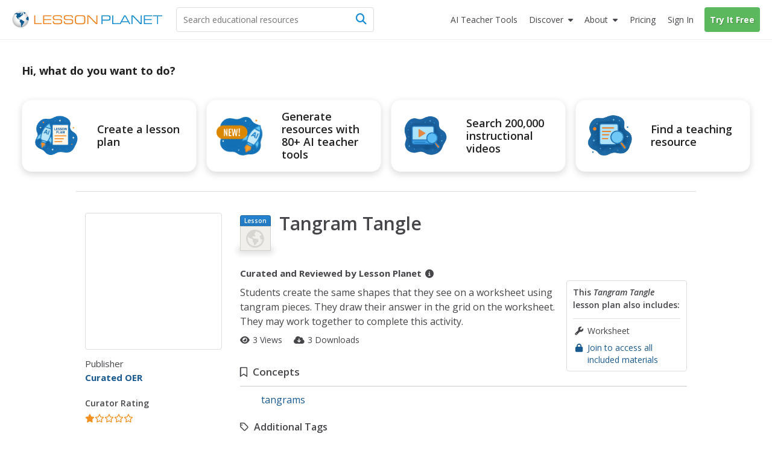

--- FILE ---
content_type: text/css
request_url: https://lessonplanet.com/assets/packs/css/base-a5e99f5b.css
body_size: 76276
content:
code,kbd,pre,samp{font-family:Menlo,Monaco,Consolas,Courier New,monospace}code{color:#c7254e;background-color:#f9f2f4;border-radius:4px;padding:2px 4px;font-size:90%}kbd{color:#fff;background-color:#333;border-radius:3px;padding:2px 4px;font-size:90%;box-shadow:inset 0 -1px rgba(0,0,0,.25)}kbd kbd{box-shadow:none;padding:0;font-size:100%;font-weight:700}pre{color:#45454a;word-break:break-all;word-wrap:break-word;background-color:#f5f5f5;border:1px solid #ccc;border-radius:4px;margin:0 0 10px;padding:9.5px;font-size:13px;line-height:1.42857;display:block}pre code{font-size:inherit;color:inherit;white-space:pre-wrap;background-color:transparent;border-radius:0;padding:0}.pre-scrollable{max-height:340px;overflow-y:scroll}.container{margin-left:auto;margin-right:auto;padding-left:15px;padding-right:15px}.container:before,.container:after{content:" ";display:table}.container:after{clear:both}@media (min-width:768px){.container{width:750px}}@media (min-width:992px){.container{width:970px}}@media (min-width:1200px){.container{width:1170px}}.container-fluid{margin-left:auto;margin-right:auto;padding-left:15px;padding-right:15px}.container-fluid:before,.container-fluid:after{content:" ";display:table}.container-fluid:after{clear:both}.row{margin-left:-15px;margin-right:-15px}.row:before,.row:after{content:" ";display:table}.row:after{clear:both}.row-no-gutters{margin-left:0;margin-right:0}.row-no-gutters [class*=col-]{padding-left:0;padding-right:0}.col-xs-1,.col-sm-1,.col-md-1,.col-lg-1,.col-xs-2,.col-sm-2,.col-md-2,.col-lg-2,.col-xs-3,.col-sm-3,.col-md-3,.col-lg-3,.col-xs-4,.col-sm-4,.col-md-4,.col-lg-4,.col-xs-5,.col-sm-5,.col-md-5,.col-lg-5,.col-xs-6,.col-sm-6,.col-md-6,.col-lg-6,.col-xs-7,.col-sm-7,.col-md-7,.col-lg-7,.col-xs-8,.col-sm-8,.col-md-8,.col-lg-8,.col-xs-9,.col-sm-9,.col-md-9,.col-lg-9,.col-xs-10,.col-sm-10,.col-md-10,.col-lg-10,.col-xs-11,.col-sm-11,.col-md-11,.col-lg-11,.col-xs-12,.col-sm-12,.col-md-12,.col-lg-12{min-height:1px;padding-left:15px;padding-right:15px;position:relative}.col-xs-1,.col-xs-2,.col-xs-3,.col-xs-4,.col-xs-5,.col-xs-6,.col-xs-7,.col-xs-8,.col-xs-9,.col-xs-10,.col-xs-11,.col-xs-12{float:left}.col-xs-1{width:8.33333%}.col-xs-2{width:16.6667%}.col-xs-3{width:25%}.col-xs-4{width:33.3333%}.col-xs-5{width:41.6667%}.col-xs-6{width:50%}.col-xs-7{width:58.3333%}.col-xs-8{width:66.6667%}.col-xs-9{width:75%}.col-xs-10{width:83.3333%}.col-xs-11{width:91.6667%}.col-xs-12{width:100%}.col-xs-pull-0{right:auto}.col-xs-pull-1{right:8.33333%}.col-xs-pull-2{right:16.6667%}.col-xs-pull-3{right:25%}.col-xs-pull-4{right:33.3333%}.col-xs-pull-5{right:41.6667%}.col-xs-pull-6{right:50%}.col-xs-pull-7{right:58.3333%}.col-xs-pull-8{right:66.6667%}.col-xs-pull-9{right:75%}.col-xs-pull-10{right:83.3333%}.col-xs-pull-11{right:91.6667%}.col-xs-pull-12{right:100%}.col-xs-push-0{left:auto}.col-xs-push-1{left:8.33333%}.col-xs-push-2{left:16.6667%}.col-xs-push-3{left:25%}.col-xs-push-4{left:33.3333%}.col-xs-push-5{left:41.6667%}.col-xs-push-6{left:50%}.col-xs-push-7{left:58.3333%}.col-xs-push-8{left:66.6667%}.col-xs-push-9{left:75%}.col-xs-push-10{left:83.3333%}.col-xs-push-11{left:91.6667%}.col-xs-push-12{left:100%}.col-xs-offset-0{margin-left:0%}.col-xs-offset-1{margin-left:8.33333%}.col-xs-offset-2{margin-left:16.6667%}.col-xs-offset-3{margin-left:25%}.col-xs-offset-4{margin-left:33.3333%}.col-xs-offset-5{margin-left:41.6667%}.col-xs-offset-6{margin-left:50%}.col-xs-offset-7{margin-left:58.3333%}.col-xs-offset-8{margin-left:66.6667%}.col-xs-offset-9{margin-left:75%}.col-xs-offset-10{margin-left:83.3333%}.col-xs-offset-11{margin-left:91.6667%}.col-xs-offset-12{margin-left:100%}@media (min-width:768px){.col-sm-1,.col-sm-2,.col-sm-3,.col-sm-4,.col-sm-5,.col-sm-6,.col-sm-7,.col-sm-8,.col-sm-9,.col-sm-10,.col-sm-11,.col-sm-12{float:left}.col-sm-1{width:8.33333%}.col-sm-2{width:16.6667%}.col-sm-3{width:25%}.col-sm-4{width:33.3333%}.col-sm-5{width:41.6667%}.col-sm-6{width:50%}.col-sm-7{width:58.3333%}.col-sm-8{width:66.6667%}.col-sm-9{width:75%}.col-sm-10{width:83.3333%}.col-sm-11{width:91.6667%}.col-sm-12{width:100%}.col-sm-pull-0{right:auto}.col-sm-pull-1{right:8.33333%}.col-sm-pull-2{right:16.6667%}.col-sm-pull-3{right:25%}.col-sm-pull-4{right:33.3333%}.col-sm-pull-5{right:41.6667%}.col-sm-pull-6{right:50%}.col-sm-pull-7{right:58.3333%}.col-sm-pull-8{right:66.6667%}.col-sm-pull-9{right:75%}.col-sm-pull-10{right:83.3333%}.col-sm-pull-11{right:91.6667%}.col-sm-pull-12{right:100%}.col-sm-push-0{left:auto}.col-sm-push-1{left:8.33333%}.col-sm-push-2{left:16.6667%}.col-sm-push-3{left:25%}.col-sm-push-4{left:33.3333%}.col-sm-push-5{left:41.6667%}.col-sm-push-6{left:50%}.col-sm-push-7{left:58.3333%}.col-sm-push-8{left:66.6667%}.col-sm-push-9{left:75%}.col-sm-push-10{left:83.3333%}.col-sm-push-11{left:91.6667%}.col-sm-push-12{left:100%}.col-sm-offset-0{margin-left:0%}.col-sm-offset-1{margin-left:8.33333%}.col-sm-offset-2{margin-left:16.6667%}.col-sm-offset-3{margin-left:25%}.col-sm-offset-4{margin-left:33.3333%}.col-sm-offset-5{margin-left:41.6667%}.col-sm-offset-6{margin-left:50%}.col-sm-offset-7{margin-left:58.3333%}.col-sm-offset-8{margin-left:66.6667%}.col-sm-offset-9{margin-left:75%}.col-sm-offset-10{margin-left:83.3333%}.col-sm-offset-11{margin-left:91.6667%}.col-sm-offset-12{margin-left:100%}}@media (min-width:992px){.col-md-1,.col-md-2,.col-md-3,.col-md-4,.col-md-5,.col-md-6,.col-md-7,.col-md-8,.col-md-9,.col-md-10,.col-md-11,.col-md-12{float:left}.col-md-1{width:8.33333%}.col-md-2{width:16.6667%}.col-md-3{width:25%}.col-md-4{width:33.3333%}.col-md-5{width:41.6667%}.col-md-6{width:50%}.col-md-7{width:58.3333%}.col-md-8{width:66.6667%}.col-md-9{width:75%}.col-md-10{width:83.3333%}.col-md-11{width:91.6667%}.col-md-12{width:100%}.col-md-pull-0{right:auto}.col-md-pull-1{right:8.33333%}.col-md-pull-2{right:16.6667%}.col-md-pull-3{right:25%}.col-md-pull-4{right:33.3333%}.col-md-pull-5{right:41.6667%}.col-md-pull-6{right:50%}.col-md-pull-7{right:58.3333%}.col-md-pull-8{right:66.6667%}.col-md-pull-9{right:75%}.col-md-pull-10{right:83.3333%}.col-md-pull-11{right:91.6667%}.col-md-pull-12{right:100%}.col-md-push-0{left:auto}.col-md-push-1{left:8.33333%}.col-md-push-2{left:16.6667%}.col-md-push-3{left:25%}.col-md-push-4{left:33.3333%}.col-md-push-5{left:41.6667%}.col-md-push-6{left:50%}.col-md-push-7{left:58.3333%}.col-md-push-8{left:66.6667%}.col-md-push-9{left:75%}.col-md-push-10{left:83.3333%}.col-md-push-11{left:91.6667%}.col-md-push-12{left:100%}.col-md-offset-0{margin-left:0%}.col-md-offset-1{margin-left:8.33333%}.col-md-offset-2{margin-left:16.6667%}.col-md-offset-3{margin-left:25%}.col-md-offset-4{margin-left:33.3333%}.col-md-offset-5{margin-left:41.6667%}.col-md-offset-6{margin-left:50%}.col-md-offset-7{margin-left:58.3333%}.col-md-offset-8{margin-left:66.6667%}.col-md-offset-9{margin-left:75%}.col-md-offset-10{margin-left:83.3333%}.col-md-offset-11{margin-left:91.6667%}.col-md-offset-12{margin-left:100%}}@media (min-width:1200px){.col-lg-1,.col-lg-2,.col-lg-3,.col-lg-4,.col-lg-5,.col-lg-6,.col-lg-7,.col-lg-8,.col-lg-9,.col-lg-10,.col-lg-11,.col-lg-12{float:left}.col-lg-1{width:8.33333%}.col-lg-2{width:16.6667%}.col-lg-3{width:25%}.col-lg-4{width:33.3333%}.col-lg-5{width:41.6667%}.col-lg-6{width:50%}.col-lg-7{width:58.3333%}.col-lg-8{width:66.6667%}.col-lg-9{width:75%}.col-lg-10{width:83.3333%}.col-lg-11{width:91.6667%}.col-lg-12{width:100%}.col-lg-pull-0{right:auto}.col-lg-pull-1{right:8.33333%}.col-lg-pull-2{right:16.6667%}.col-lg-pull-3{right:25%}.col-lg-pull-4{right:33.3333%}.col-lg-pull-5{right:41.6667%}.col-lg-pull-6{right:50%}.col-lg-pull-7{right:58.3333%}.col-lg-pull-8{right:66.6667%}.col-lg-pull-9{right:75%}.col-lg-pull-10{right:83.3333%}.col-lg-pull-11{right:91.6667%}.col-lg-pull-12{right:100%}.col-lg-push-0{left:auto}.col-lg-push-1{left:8.33333%}.col-lg-push-2{left:16.6667%}.col-lg-push-3{left:25%}.col-lg-push-4{left:33.3333%}.col-lg-push-5{left:41.6667%}.col-lg-push-6{left:50%}.col-lg-push-7{left:58.3333%}.col-lg-push-8{left:66.6667%}.col-lg-push-9{left:75%}.col-lg-push-10{left:83.3333%}.col-lg-push-11{left:91.6667%}.col-lg-push-12{left:100%}.col-lg-offset-0{margin-left:0%}.col-lg-offset-1{margin-left:8.33333%}.col-lg-offset-2{margin-left:16.6667%}.col-lg-offset-3{margin-left:25%}.col-lg-offset-4{margin-left:33.3333%}.col-lg-offset-5{margin-left:41.6667%}.col-lg-offset-6{margin-left:50%}.col-lg-offset-7{margin-left:58.3333%}.col-lg-offset-8{margin-left:66.6667%}.col-lg-offset-9{margin-left:75%}.col-lg-offset-10{margin-left:83.3333%}.col-lg-offset-11{margin-left:91.6667%}.col-lg-offset-12{margin-left:100%}}table{background-color:transparent}table col[class*=col-]{float:none;display:table-column;position:static}table td[class*=col-],table th[class*=col-]{float:none;display:table-cell;position:static}caption{color:#8c8b86;text-align:left;padding-top:8px;padding-bottom:8px}th{text-align:left}.table{width:100%;max-width:100%;margin-bottom:20px}.table>thead>tr>th,.table>thead>tr>td,.table>tbody>tr>th,.table>tbody>tr>td,.table>tfoot>tr>th,.table>tfoot>tr>td{vertical-align:top;border-top:1px solid #ddd;padding:8px;line-height:1.42857}.table>thead>tr>th{vertical-align:bottom;border-bottom:2px solid #ddd}.table>caption+thead>tr:first-child>th,.table>caption+thead>tr:first-child>td,.table>colgroup+thead>tr:first-child>th,.table>colgroup+thead>tr:first-child>td,.table>thead:first-child>tr:first-child>th,.table>thead:first-child>tr:first-child>td{border-top:0}.table>tbody+tbody{border-top:2px solid #ddd}.table .table{background-color:#000}.table-condensed>thead>tr>th,.table-condensed>thead>tr>td,.table-condensed>tbody>tr>th,.table-condensed>tbody>tr>td,.table-condensed>tfoot>tr>th,.table-condensed>tfoot>tr>td{padding:5px}.table-bordered,.table-bordered>thead>tr>th,.table-bordered>thead>tr>td,.table-bordered>tbody>tr>th,.table-bordered>tbody>tr>td,.table-bordered>tfoot>tr>th,.table-bordered>tfoot>tr>td{border:1px solid #ddd}.table-bordered>thead>tr>th,.table-bordered>thead>tr>td{border-bottom-width:2px}.table-striped>tbody>tr:nth-of-type(odd){background-color:#f9f9f9}.table-hover>tbody>tr:hover,.table>thead>tr>td.active,.table>thead>tr>th.active,.table>thead>tr.active>td,.table>thead>tr.active>th,.table>tbody>tr>td.active,.table>tbody>tr>th.active,.table>tbody>tr.active>td,.table>tbody>tr.active>th,.table>tfoot>tr>td.active,.table>tfoot>tr>th.active,.table>tfoot>tr.active>td,.table>tfoot>tr.active>th{background-color:#f5f5f5}.table-hover>tbody>tr>td.active:hover,.table-hover>tbody>tr>th.active:hover,.table-hover>tbody>tr.active:hover>td,.table-hover>tbody>tr:hover>.active,.table-hover>tbody>tr.active:hover>th{background-color:#e8e8e8}.table>thead>tr>td.success,.table>thead>tr>th.success,.table>thead>tr.success>td,.table>thead>tr.success>th,.table>tbody>tr>td.success,.table>tbody>tr>th.success,.table>tbody>tr.success>td,.table>tbody>tr.success>th,.table>tfoot>tr>td.success,.table>tfoot>tr>th.success,.table>tfoot>tr.success>td,.table>tfoot>tr.success>th{background-color:#dff0d8}.table-hover>tbody>tr>td.success:hover,.table-hover>tbody>tr>th.success:hover,.table-hover>tbody>tr.success:hover>td,.table-hover>tbody>tr:hover>.success,.table-hover>tbody>tr.success:hover>th{background-color:#d0e9c6}.table>thead>tr>td.info,.table>thead>tr>th.info,.table>thead>tr.info>td,.table>thead>tr.info>th,.table>tbody>tr>td.info,.table>tbody>tr>th.info,.table>tbody>tr.info>td,.table>tbody>tr.info>th,.table>tfoot>tr>td.info,.table>tfoot>tr>th.info,.table>tfoot>tr.info>td,.table>tfoot>tr.info>th{background-color:#d9edf7}.table-hover>tbody>tr>td.info:hover,.table-hover>tbody>tr>th.info:hover,.table-hover>tbody>tr.info:hover>td,.table-hover>tbody>tr:hover>.info,.table-hover>tbody>tr.info:hover>th{background-color:#c4e3f3}.table>thead>tr>td.warning,.table>thead>tr>th.warning,.table>thead>tr.warning>td,.table>thead>tr.warning>th,.table>tbody>tr>td.warning,.table>tbody>tr>th.warning,.table>tbody>tr.warning>td,.table>tbody>tr.warning>th,.table>tfoot>tr>td.warning,.table>tfoot>tr>th.warning,.table>tfoot>tr.warning>td,.table>tfoot>tr.warning>th{background-color:#fcf8e3}.table-hover>tbody>tr>td.warning:hover,.table-hover>tbody>tr>th.warning:hover,.table-hover>tbody>tr.warning:hover>td,.table-hover>tbody>tr:hover>.warning,.table-hover>tbody>tr.warning:hover>th{background-color:#faf2cc}.table>thead>tr>td.danger,.table>thead>tr>th.danger,.table>thead>tr.danger>td,.table>thead>tr.danger>th,.table>tbody>tr>td.danger,.table>tbody>tr>th.danger,.table>tbody>tr.danger>td,.table>tbody>tr.danger>th,.table>tfoot>tr>td.danger,.table>tfoot>tr>th.danger,.table>tfoot>tr.danger>td,.table>tfoot>tr.danger>th{background-color:#f2dede}.table-hover>tbody>tr>td.danger:hover,.table-hover>tbody>tr>th.danger:hover,.table-hover>tbody>tr.danger:hover>td,.table-hover>tbody>tr:hover>.danger,.table-hover>tbody>tr.danger:hover>th{background-color:#ebcccc}.table-responsive{min-height:.01%;overflow-x:auto}@media screen and (max-width:767px){.table-responsive{-ms-overflow-style:-ms-autohiding-scrollbar;border:1px solid #ddd;width:100%;margin-bottom:15px;overflow-y:hidden}.table-responsive>.table{margin-bottom:0}.table-responsive>.table>thead>tr>th,.table-responsive>.table>thead>tr>td,.table-responsive>.table>tbody>tr>th,.table-responsive>.table>tbody>tr>td,.table-responsive>.table>tfoot>tr>th,.table-responsive>.table>tfoot>tr>td{white-space:nowrap}.table-responsive>.table-bordered{border:0}.table-responsive>.table-bordered>thead>tr>th:first-child,.table-responsive>.table-bordered>thead>tr>td:first-child,.table-responsive>.table-bordered>tbody>tr>th:first-child,.table-responsive>.table-bordered>tbody>tr>td:first-child,.table-responsive>.table-bordered>tfoot>tr>th:first-child,.table-responsive>.table-bordered>tfoot>tr>td:first-child{border-left:0}.table-responsive>.table-bordered>thead>tr>th:last-child,.table-responsive>.table-bordered>thead>tr>td:last-child,.table-responsive>.table-bordered>tbody>tr>th:last-child,.table-responsive>.table-bordered>tbody>tr>td:last-child,.table-responsive>.table-bordered>tfoot>tr>th:last-child,.table-responsive>.table-bordered>tfoot>tr>td:last-child{border-right:0}.table-responsive>.table-bordered>tbody>tr:last-child>th,.table-responsive>.table-bordered>tbody>tr:last-child>td,.table-responsive>.table-bordered>tfoot>tr:last-child>th,.table-responsive>.table-bordered>tfoot>tr:last-child>td{border-bottom:0}}fieldset{border:0;min-width:0;margin:0;padding:0}legend{width:100%;font-size:21px;line-height:inherit;color:#45454a;border:0;border-bottom:1px solid #e5e5e5;margin-bottom:20px;padding:0;display:block}label{max-width:100%;margin-bottom:5px;font-weight:700;display:inline-block}input[type=search]{box-sizing:border-box;-webkit-appearance:none;-moz-appearance:none;-ms-appearance:none;appearance:none}input[type=radio]{margin:4px 0 0;margin-top:1px \9 ;line-height:normal}input[type=checkbox]{margin:4px 0 0;margin-top:1px \9 ;line-height:normal}input[type=radio][disabled]{cursor:not-allowed}input[type=radio].disabled{cursor:not-allowed}fieldset[disabled] input[type=radio]{cursor:not-allowed}input[type=checkbox][disabled]{cursor:not-allowed}input[type=checkbox].disabled{cursor:not-allowed}fieldset[disabled] input[type=checkbox]{cursor:not-allowed}input[type=file]{display:block}input[type=range]{width:100%;display:block}select[multiple],select[size]{height:auto}input[type=file]:focus{outline:5px auto -webkit-focus-ring-color;outline-offset:-2px}input[type=radio]:focus{outline:5px auto -webkit-focus-ring-color;outline-offset:-2px}input[type=checkbox]:focus{outline:5px auto -webkit-focus-ring-color;outline-offset:-2px}output{color:#8c8b86;padding-top:7px;font-size:14px;line-height:1.42857;display:block}.form-control{color:#8c8b86;background-color:#fff;background-image:none;border:1px solid #ccc;border-radius:4px;width:100%;height:34px;padding:6px 12px;font-size:14px;line-height:1.42857;transition:border-color .15s ease-in-out,box-shadow .15s ease-in-out;display:block;box-shadow:inset 0 1px 1px rgba(0,0,0,.075)}.form-control:focus{border-color:#66afe9;outline:0;box-shadow:inset 0 1px 1px rgba(0,0,0,.075),0 0 8px rgba(102,175,233,.6)}.form-control::-moz-placeholder{color:#999;opacity:1}.form-control:-ms-placeholder-shown{color:#999}.form-control::-webkit-input-placeholder{color:#999}.form-control::-ms-expand{background-color:transparent;border:0}.form-control[disabled],.form-control[readonly],fieldset[disabled] .form-control{opacity:1;background-color:#f0efec}.form-control[disabled],fieldset[disabled] .form-control{cursor:not-allowed}textarea.form-control{height:auto}@media screen and (-webkit-min-device-pixel-ratio:0){input[type=date].form-control{line-height:34px}input[type=time].form-control{line-height:34px}input[type=datetime-local].form-control{line-height:34px}input[type=month].form-control{line-height:34px}input[type=date].input-sm{line-height:30px}.input-group-sm>.input-group-btn>input[type=date].btn{line-height:30px}.input-group-sm input[type=date]{line-height:30px}input[type=time].input-sm{line-height:30px}.input-group-sm>.input-group-btn>input[type=time].btn{line-height:30px}.input-group-sm input[type=time]{line-height:30px}input[type=datetime-local].input-sm{line-height:30px}.input-group-sm>.input-group-btn>input[type=datetime-local].btn{line-height:30px}.input-group-sm input[type=datetime-local]{line-height:30px}input[type=month].input-sm{line-height:30px}.input-group-sm>.input-group-btn>input[type=month].btn{line-height:30px}.input-group-sm input[type=month]{line-height:30px}input[type=date].input-lg{line-height:46px}.input-group-lg>.input-group-btn>input[type=date].btn{line-height:46px}.input-group-lg input[type=date]{line-height:46px}input[type=time].input-lg{line-height:46px}.input-group-lg>.input-group-btn>input[type=time].btn{line-height:46px}.input-group-lg input[type=time]{line-height:46px}input[type=datetime-local].input-lg{line-height:46px}.input-group-lg>.input-group-btn>input[type=datetime-local].btn{line-height:46px}.input-group-lg input[type=datetime-local]{line-height:46px}input[type=month].input-lg{line-height:46px}.input-group-lg>.input-group-btn>input[type=month].btn{line-height:46px}.input-group-lg input[type=month]{line-height:46px}}.form-group{margin-bottom:15px}.radio,.checkbox{margin-top:10px;margin-bottom:10px;display:block;position:relative}.radio.disabled label,fieldset[disabled] .radio label,.checkbox.disabled label,fieldset[disabled] .checkbox label{cursor:not-allowed}.radio label,.checkbox label{cursor:pointer;min-height:20px;margin-bottom:0;padding-left:20px;font-weight:400}.radio input[type=radio]{margin-top:4px \9 ;margin-left:-20px;position:absolute}.radio-inline input[type=radio]{margin-top:4px \9 ;margin-left:-20px;position:absolute}.checkbox input[type=checkbox]{margin-top:4px \9 ;margin-left:-20px;position:absolute}.checkbox-inline input[type=checkbox]{margin-top:4px \9 ;margin-left:-20px;position:absolute}.radio+.radio,.checkbox+.checkbox{margin-top:-5px}.radio-inline,.checkbox-inline{vertical-align:middle;cursor:pointer;margin-bottom:0;padding-left:20px;font-weight:400;display:inline-block;position:relative}.radio-inline.disabled,fieldset[disabled] .radio-inline,.checkbox-inline.disabled,fieldset[disabled] .checkbox-inline{cursor:not-allowed}.radio-inline+.radio-inline,.checkbox-inline+.checkbox-inline{margin-top:0;margin-left:10px}.form-control-static{min-height:34px;margin-bottom:0;padding-top:7px;padding-bottom:7px}.form-control-static.input-lg,.input-group-lg>.form-control-static.form-control,.input-group-lg>.form-control-static.input-group-addon,.input-group-lg>.input-group-btn>.form-control-static.btn,.form-control-static.input-sm,.input-group-sm>.form-control-static.form-control,.input-group-sm>.form-control-static.input-group-addon,.input-group-sm>.input-group-btn>.form-control-static.btn{padding-left:0;padding-right:0}.input-sm,.input-group-sm>.form-control,.input-group-sm>.input-group-addon,.input-group-sm>.input-group-btn>.btn{border-radius:3px;height:30px;padding:5px 10px;font-size:12px;line-height:1.5}select.input-sm,.input-group-sm>select.form-control,.input-group-sm>select.input-group-addon,.input-group-sm>.input-group-btn>select.btn{height:30px;line-height:30px}textarea.input-sm,.input-group-sm>textarea.form-control,.input-group-sm>textarea.input-group-addon,.input-group-sm>.input-group-btn>textarea.btn,select[multiple].input-sm,.input-group-sm>select[multiple].form-control,.input-group-sm>select[multiple].input-group-addon,.input-group-sm>.input-group-btn>select[multiple].btn{height:auto}.form-group-sm .form-control{border-radius:3px;height:30px;padding:5px 10px;font-size:12px;line-height:1.5}.form-group-sm select.form-control{height:30px;line-height:30px}.form-group-sm textarea.form-control,.form-group-sm select[multiple].form-control{height:auto}.form-group-sm .form-control-static{height:30px;min-height:32px;padding:6px 10px;font-size:12px;line-height:1.5}.input-lg,.input-group-lg>.form-control,.input-group-lg>.input-group-addon,.input-group-lg>.input-group-btn>.btn{border-radius:6px;height:46px;padding:10px 16px;font-size:18px;line-height:1.33333}select.input-lg,.input-group-lg>select.form-control,.input-group-lg>select.input-group-addon,.input-group-lg>.input-group-btn>select.btn{height:46px;line-height:46px}textarea.input-lg,.input-group-lg>textarea.form-control,.input-group-lg>textarea.input-group-addon,.input-group-lg>.input-group-btn>textarea.btn,select[multiple].input-lg,.input-group-lg>select[multiple].form-control,.input-group-lg>select[multiple].input-group-addon,.input-group-lg>.input-group-btn>select[multiple].btn{height:auto}.form-group-lg .form-control{border-radius:6px;height:46px;padding:10px 16px;font-size:18px;line-height:1.33333}.form-group-lg select.form-control{height:46px;line-height:46px}.form-group-lg textarea.form-control,.form-group-lg select[multiple].form-control{height:auto}.form-group-lg .form-control-static{height:46px;min-height:38px;padding:11px 16px;font-size:18px;line-height:1.33333}.has-feedback{position:relative}.has-feedback .form-control{padding-right:42.5px}.form-control-feedback{z-index:2;text-align:center;pointer-events:none;width:34px;height:34px;line-height:34px;display:block;position:absolute;top:0;right:0}.input-lg+.form-control-feedback,.input-group-lg>.form-control+.form-control-feedback,.input-group-lg>.input-group-addon+.form-control-feedback,.input-group-lg>.input-group-btn>.btn+.form-control-feedback,.input-group-lg+.form-control-feedback,.form-group-lg .form-control+.form-control-feedback{width:46px;height:46px;line-height:46px}.input-sm+.form-control-feedback,.input-group-sm>.form-control+.form-control-feedback,.input-group-sm>.input-group-addon+.form-control-feedback,.input-group-sm>.input-group-btn>.btn+.form-control-feedback,.input-group-sm+.form-control-feedback,.form-group-sm .form-control+.form-control-feedback{width:30px;height:30px;line-height:30px}.has-success .help-block,.has-success .control-label,.has-success .radio,.has-success .checkbox,.has-success .radio-inline,.has-success .checkbox-inline,.has-success.radio label,.has-success.checkbox label,.has-success.radio-inline label,.has-success.checkbox-inline label{color:#3c763d}.has-success .form-control{border-color:#3c763d;box-shadow:inset 0 1px 1px rgba(0,0,0,.075)}.has-success .form-control:focus{border-color:#2b542c;box-shadow:inset 0 1px 1px rgba(0,0,0,.075),0 0 6px #67b168}.has-success .input-group-addon{color:#3c763d;background-color:#dff0d8;border-color:#3c763d}.has-success .form-control-feedback{color:#3c763d}.has-warning .help-block,.has-warning .control-label,.has-warning .radio,.has-warning .checkbox,.has-warning .radio-inline,.has-warning .checkbox-inline,.has-warning.radio label,.has-warning.checkbox label,.has-warning.radio-inline label,.has-warning.checkbox-inline label{color:#8a6d3b}.has-warning .form-control{border-color:#8a6d3b;box-shadow:inset 0 1px 1px rgba(0,0,0,.075)}.has-warning .form-control:focus{border-color:#66512c;box-shadow:inset 0 1px 1px rgba(0,0,0,.075),0 0 6px #c0a16b}.has-warning .input-group-addon{color:#8a6d3b;background-color:#fcf8e3;border-color:#8a6d3b}.has-warning .form-control-feedback{color:#8a6d3b}.has-error .help-block,.has-error .control-label,.has-error .radio,.has-error .checkbox,.has-error .radio-inline,.has-error .checkbox-inline,.has-error.radio label,.has-error.checkbox label,.has-error.radio-inline label,.has-error.checkbox-inline label{color:#a94442}.has-error .form-control{border-color:#a94442;box-shadow:inset 0 1px 1px rgba(0,0,0,.075)}.has-error .form-control:focus{border-color:#843534;box-shadow:inset 0 1px 1px rgba(0,0,0,.075),0 0 6px #ce8483}.has-error .input-group-addon{color:#a94442;background-color:#f2dede;border-color:#a94442}.has-error .form-control-feedback{color:#a94442}.has-feedback label~.form-control-feedback{top:25px}.has-feedback label.sr-only~.form-control-feedback{top:0}.help-block{color:#83838b;margin-top:5px;margin-bottom:10px;display:block}@media (min-width:768px){.form-inline .form-group{vertical-align:middle;margin-bottom:0;display:inline-block}.form-inline .form-control{vertical-align:middle;width:auto;display:inline-block}.form-inline .form-control-static{display:inline-block}.form-inline .input-group{vertical-align:middle;display:inline-table}.form-inline .input-group .input-group-addon,.form-inline .input-group .input-group-btn,.form-inline .input-group .form-control{width:auto}.form-inline .input-group>.form-control{width:100%}.form-inline .control-label{vertical-align:middle;margin-bottom:0}.form-inline .radio,.form-inline .checkbox{vertical-align:middle;margin-top:0;margin-bottom:0;display:inline-block}.form-inline .radio label,.form-inline .checkbox label{padding-left:0}.form-inline .radio input[type=radio]{margin-left:0;position:relative}.form-inline .checkbox input[type=checkbox]{margin-left:0;position:relative}.form-inline .has-feedback .form-control-feedback{top:0}}.form-horizontal .radio,.form-horizontal .checkbox,.form-horizontal .radio-inline,.form-horizontal .checkbox-inline{margin-top:0;margin-bottom:0;padding-top:7px}.form-horizontal .radio,.form-horizontal .checkbox{min-height:27px}.form-horizontal .form-group{margin-left:-15px;margin-right:-15px}.form-horizontal .form-group:before,.form-horizontal .form-group:after{content:" ";display:table}.form-horizontal .form-group:after{clear:both}@media (min-width:768px){.form-horizontal .control-label{text-align:right;margin-bottom:0;padding-top:7px}}.form-horizontal .has-feedback .form-control-feedback{right:15px}@media (min-width:768px){.form-horizontal .form-group-lg .control-label{padding-top:11px;font-size:18px}.form-horizontal .form-group-sm .control-label{padding-top:6px;font-size:12px}}.btn{text-align:center;white-space:nowrap;vertical-align:middle;touch-action:manipulation;cursor:pointer;-webkit-user-select:none;-moz-user-select:none;-ms-user-select:none;user-select:none;background-image:none;border:1px solid transparent;border-radius:4px;margin-bottom:0;padding:6px 12px;font-size:14px;font-weight:400;line-height:1.42857;display:inline-block}.btn:focus,.btn.focus,.btn:active:focus,.btn:active.focus,.btn.active:focus,.btn.active.focus{outline:5px auto -webkit-focus-ring-color;outline-offset:-2px}.btn:active,.btn.active{background-image:none;outline:0;box-shadow:inset 0 3px 5px rgba(0,0,0,.125)}.btn.disabled,.btn[disabled],fieldset[disabled] .btn{cursor:not-allowed;-webkit-filter:alpha(opacity=65);filter:alpha(opacity=65);opacity:.65;box-shadow:none}a.btn.disabled,fieldset[disabled] a.btn{pointer-events:none}.btn-default:focus,.btn-default.focus{color:#45454a;background-color:#e6e6e6;border-color:#8c8c8c}.btn-default:hover{color:#45454a;background-color:#e6e6e6;border-color:#adadad}.btn-default:active,.btn-default.active,.open>.btn-default.dropdown-toggle{color:#45454a;background-color:#e6e6e6;background-image:none;border-color:#adadad}.btn-default:active:hover,.btn-default:active:focus,.btn-default:active.focus,.btn-default.active:hover,.btn-default.active:focus,.btn-default.active.focus,.open>.btn-default.dropdown-toggle:hover,.open>.btn-default.dropdown-toggle:focus,.open>.btn-default.dropdown-toggle.focus{color:#45454a;background-color:#d4d4d4;border-color:#8c8c8c}.btn-default.disabled:hover,.btn-default.disabled:focus,.btn-default.disabled.focus,.btn-default[disabled]:hover,.btn-default[disabled]:focus,.btn-default[disabled].focus,fieldset[disabled] .btn-default:hover,fieldset[disabled] .btn-default:focus,fieldset[disabled] .btn-default.focus{background-color:#fff;border-color:#ccc}.btn-default .badge{color:#fff;background-color:#45454a}.btn-primary:active,.btn-primary.active,.open>.btn-primary.dropdown-toggle{color:#fff;background-color:#113e63;background-image:none;border-color:#0c2b45}.btn-primary:active:hover,.btn-primary:active:focus,.btn-primary:active.focus,.btn-primary.active:hover,.btn-primary.active:focus,.btn-primary.active.focus,.open>.btn-primary.dropdown-toggle:hover,.open>.btn-primary.dropdown-toggle:focus,.open>.btn-primary.dropdown-toggle.focus{color:#fff;background-color:#0c2b45;border-color:#02070c}.btn-primary.disabled:hover,.btn-primary.disabled:focus,.btn-primary.disabled.focus,.btn-primary[disabled]:hover,.btn-primary[disabled]:focus,.btn-primary[disabled].focus,fieldset[disabled] .btn-primary:hover,fieldset[disabled] .btn-primary:focus,fieldset[disabled] .btn-primary.focus{background-color:#18598f;border-color:#144b79}.btn-primary .badge{color:#18598f;background-color:#fff}.btn-success:hover{color:#fff;background-color:#449d44;border-color:#398439}.btn-success:active,.btn-success.active,.open>.btn-success.dropdown-toggle{color:#fff;background-color:#449d44;background-image:none;border-color:#398439}.btn-success:active:hover,.btn-success:active:focus,.btn-success:active.focus,.btn-success.active:hover,.btn-success.active:focus,.btn-success.active.focus,.open>.btn-success.dropdown-toggle:hover,.open>.btn-success.dropdown-toggle:focus,.open>.btn-success.dropdown-toggle.focus{color:#fff;background-color:#398439;border-color:#255625}.btn-success.disabled:hover,.btn-success.disabled:focus,.btn-success.disabled.focus,.btn-success[disabled]:hover,.btn-success[disabled]:focus,.btn-success[disabled].focus,fieldset[disabled] .btn-success:hover,fieldset[disabled] .btn-success:focus,fieldset[disabled] .btn-success.focus{background-color:#5cb85c;border-color:#4cae4c}.btn-success .badge{color:#5cb85c;background-color:#fff}.btn-info:hover{color:#fff;background-color:#31b0d5;border-color:#269abc}.btn-info:active,.btn-info.active,.open>.btn-info.dropdown-toggle{color:#fff;background-color:#31b0d5;background-image:none;border-color:#269abc}.btn-info:active:hover,.btn-info:active:focus,.btn-info:active.focus,.btn-info.active:hover,.btn-info.active:focus,.btn-info.active.focus,.open>.btn-info.dropdown-toggle:hover,.open>.btn-info.dropdown-toggle:focus,.open>.btn-info.dropdown-toggle.focus{color:#fff;background-color:#269abc;border-color:#1b6d85}.btn-info.disabled:hover,.btn-info.disabled:focus,.btn-info.disabled.focus,.btn-info[disabled]:hover,.btn-info[disabled]:focus,.btn-info[disabled].focus,fieldset[disabled] .btn-info:hover,fieldset[disabled] .btn-info:focus,fieldset[disabled] .btn-info.focus{background-color:#5bc0de;border-color:#46b8da}.btn-info .badge{color:#5bc0de;background-color:#fff}.btn-warning:hover{color:#fff;background-color:#ec971f;border-color:#d58512}.btn-warning:active,.btn-warning.active,.open>.btn-warning.dropdown-toggle{color:#fff;background-color:#ec971f;background-image:none;border-color:#d58512}.btn-warning:active:hover,.btn-warning:active:focus,.btn-warning:active.focus,.btn-warning.active:hover,.btn-warning.active:focus,.btn-warning.active.focus,.open>.btn-warning.dropdown-toggle:hover,.open>.btn-warning.dropdown-toggle:focus,.open>.btn-warning.dropdown-toggle.focus{color:#fff;background-color:#d58512;border-color:#985f0d}.btn-warning.disabled:hover,.btn-warning.disabled:focus,.btn-warning.disabled.focus,.btn-warning[disabled]:hover,.btn-warning[disabled]:focus,.btn-warning[disabled].focus,fieldset[disabled] .btn-warning:hover,fieldset[disabled] .btn-warning:focus,fieldset[disabled] .btn-warning.focus{background-color:#f0ad4e;border-color:#eea236}.btn-warning .badge{color:#f0ad4e;background-color:#fff}.btn-danger:hover{color:#fff;background-color:#c9302c;border-color:#ac2925}.btn-danger:active,.btn-danger.active,.open>.btn-danger.dropdown-toggle{color:#fff;background-color:#c9302c;background-image:none;border-color:#ac2925}.btn-danger:active:hover,.btn-danger:active:focus,.btn-danger:active.focus,.btn-danger.active:hover,.btn-danger.active:focus,.btn-danger.active.focus,.open>.btn-danger.dropdown-toggle:hover,.open>.btn-danger.dropdown-toggle:focus,.open>.btn-danger.dropdown-toggle.focus{color:#fff;background-color:#ac2925;border-color:#761c19}.btn-danger.disabled:hover,.btn-danger.disabled:focus,.btn-danger.disabled.focus,.btn-danger[disabled]:hover,.btn-danger[disabled]:focus,.btn-danger[disabled].focus,fieldset[disabled] .btn-danger:hover,fieldset[disabled] .btn-danger:focus,fieldset[disabled] .btn-danger.focus{background-color:#d9534f;border-color:#d43f3a}.btn-danger .badge{color:#d9534f;background-color:#fff}.btn-link{color:#18598f;border-radius:0;font-weight:400}.btn-link,.btn-link:active,.btn-link.active,.btn-link[disabled],fieldset[disabled] .btn-link{box-shadow:none;background-color:transparent}.btn-link,.btn-link:hover,.btn-link:focus,.btn-link:active{border-color:transparent}.btn-link:hover,.btn-link:focus{color:#0d304d;background-color:transparent;text-decoration:underline}.btn-link[disabled]:hover,.btn-link[disabled]:focus,fieldset[disabled] .btn-link:hover,fieldset[disabled] .btn-link:focus{color:#d3d1cc;text-decoration:none}.btn-lg,.btn-group-lg>.btn{border-radius:6px;padding:10px 16px;font-size:18px;line-height:1.33333}.btn-sm,.btn-group-sm>.btn{border-radius:3px;padding:5px 10px;font-size:12px;line-height:1.5}.btn-xs,.btn-group-xs>.btn{border-radius:3px;padding:1px 5px;font-size:12px;line-height:1.5}.btn-block{width:100%;display:block}.btn-block+.btn-block{margin-top:5px}input[type=submit].btn-block{width:100%}input[type=reset].btn-block{width:100%}input[type=button].btn-block{width:100%}.fade{opacity:0;transition:opacity .15s linear}.fade.in{opacity:1}.collapse{display:none}.collapse.in{display:block}tr.collapse.in{display:table-row}tbody.collapse.in{display:table-row-group}.collapsing{height:0;transition-property:height,visibility;transition-duration:.35s;transition-timing-function:ease;position:relative;overflow:hidden}.caret{vertical-align:middle;border-top:4px dashed;border-top:4px solid \9 ;border-left:4px solid transparent;border-right:4px solid transparent;width:0;height:0;margin-left:2px;display:inline-block}.dropup,.dropdown{position:relative}.dropdown-toggle:focus{outline:0}.dropdown-menu{z-index:1000;float:left;text-align:left;background-color:#fff;background-clip:padding-box;border:1px solid rgba(0,0,0,.15);border-radius:4px;min-width:160px;margin:2px 0 0;padding:5px 0;font-size:14px;list-style:none;display:none;position:absolute;top:100%;left:0;box-shadow:0 6px 12px rgba(0,0,0,.176)}.dropdown-menu.pull-right{left:auto;right:0}.dropdown-menu .divider{background-color:#e5e5e5;height:1px;margin:9px 0;overflow:hidden}.dropdown-menu>li>a{clear:both;color:#45454a;white-space:nowrap;padding:3px 20px;font-weight:400;line-height:1.42857;display:block}.dropdown-menu>li>a:hover,.dropdown-menu>li>a:focus{color:#39393d;background-color:#f5f5f5;text-decoration:none}.dropdown-menu>.active>a,.dropdown-menu>.active>a:hover,.dropdown-menu>.active>a:focus{color:#fff;background-color:#18598f;outline:0;text-decoration:none}.dropdown-menu>.disabled>a,.dropdown-menu>.disabled>a:hover,.dropdown-menu>.disabled>a:focus{color:#d3d1cc}.dropdown-menu>.disabled>a:hover,.dropdown-menu>.disabled>a:focus{cursor:not-allowed;-webkit-filter:progid:DXImageTransform.Microsoft.gradient(enabled=false);filter:progid:DXImageTransform.Microsoft.gradient(enabled=false);background-color:transparent;background-image:none;text-decoration:none}.open>.dropdown-menu{display:block}.open>a{outline:0}.dropdown-menu-right{left:auto;right:0}.dropdown-menu-left{left:0;right:auto}.dropdown-header{color:#d3d1cc;white-space:nowrap;padding:3px 20px;font-size:12px;line-height:1.42857;display:block}.dropdown-backdrop{z-index:990;position:fixed;top:0;bottom:0;left:0;right:0}.pull-right>.dropdown-menu{left:auto;right:0}.dropup .caret,.navbar-fixed-bottom .dropdown .caret{content:"";border-top:0;border-bottom:4px dashed;border-bottom:4px solid \9 }.dropup .dropdown-menu,.navbar-fixed-bottom .dropdown .dropdown-menu{margin-bottom:2px;top:auto;bottom:100%}@media (min-width:768px){.navbar-right .dropdown-menu{left:auto;right:0}.navbar-right .dropdown-menu-left{left:0;right:auto}}.btn-group,.btn-group-vertical{vertical-align:middle;display:inline-block;position:relative}.btn-group>.btn,.btn-group-vertical>.btn{float:left;position:relative}.btn-group>.btn:hover,.btn-group>.btn:focus,.btn-group>.btn:active,.btn-group>.btn.active,.btn-group-vertical>.btn:hover,.btn-group-vertical>.btn:focus,.btn-group-vertical>.btn:active,.btn-group-vertical>.btn.active{z-index:2}.btn-group .btn+.btn,.btn-group .btn+.btn-group,.btn-group .btn-group+.btn,.btn-group .btn-group+.btn-group{margin-left:-1px}.btn-toolbar{margin-left:-5px}.btn-toolbar:before,.btn-toolbar:after{content:" ";display:table}.btn-toolbar:after{clear:both}.btn-toolbar .btn,.btn-toolbar .btn-group,.btn-toolbar .input-group{float:left}.btn-toolbar>.btn,.btn-toolbar>.btn-group,.btn-toolbar>.input-group{margin-left:5px}.btn-group>.btn:not(:first-child):not(:last-child):not(.dropdown-toggle){border-radius:0}.btn-group>.btn:first-child{margin-left:0}.btn-group>.btn:first-child:not(:last-child):not(.dropdown-toggle){border-top-right-radius:0;border-bottom-right-radius:0}.btn-group>.btn:last-child:not(:first-child),.btn-group>.dropdown-toggle:not(:first-child){border-top-left-radius:0;border-bottom-left-radius:0}.btn-group>.btn-group{float:left}.btn-group>.btn-group:not(:first-child):not(:last-child)>.btn{border-radius:0}.btn-group>.btn-group:first-child:not(:last-child)>.btn:last-child,.btn-group>.btn-group:first-child:not(:last-child)>.dropdown-toggle{border-top-right-radius:0;border-bottom-right-radius:0}.btn-group>.btn-group:last-child:not(:first-child)>.btn:first-child{border-top-left-radius:0;border-bottom-left-radius:0}.btn-group .dropdown-toggle:active,.btn-group.open .dropdown-toggle{outline:0}.btn-group>.btn+.dropdown-toggle{padding-left:8px;padding-right:8px}.btn-group>.btn-lg+.dropdown-toggle,.btn-group.btn-group-lg>.btn+.dropdown-toggle{padding-left:12px;padding-right:12px}.btn-group.open .dropdown-toggle{box-shadow:inset 0 3px 5px rgba(0,0,0,.125)}.btn-group.open .dropdown-toggle.btn-link{box-shadow:none}.btn .caret{margin-left:0}.btn-lg .caret,.btn-group-lg>.btn .caret{border-width:5px 5px 0}.dropup .btn-lg .caret,.dropup .btn-group-lg>.btn .caret{border-width:0 5px 5px}.btn-group-vertical>.btn,.btn-group-vertical>.btn-group,.btn-group-vertical>.btn-group>.btn{float:none;width:100%;max-width:100%;display:block}.btn-group-vertical>.btn-group:before,.btn-group-vertical>.btn-group:after{content:" ";display:table}.btn-group-vertical>.btn-group:after{clear:both}.btn-group-vertical>.btn-group>.btn{float:none}.btn-group-vertical>.btn+.btn,.btn-group-vertical>.btn+.btn-group,.btn-group-vertical>.btn-group+.btn,.btn-group-vertical>.btn-group+.btn-group{margin-top:-1px;margin-left:0}.btn-group-vertical>.btn:not(:first-child):not(:last-child){border-radius:0}.btn-group-vertical>.btn:first-child:not(:last-child){border-radius:4px 4px 0 0}.btn-group-vertical>.btn:last-child:not(:first-child){border-radius:0 0 4px 4px}.btn-group-vertical>.btn-group:not(:first-child):not(:last-child)>.btn{border-radius:0}.btn-group-vertical>.btn-group:first-child:not(:last-child)>.btn:last-child,.btn-group-vertical>.btn-group:first-child:not(:last-child)>.dropdown-toggle{border-bottom-right-radius:0;border-bottom-left-radius:0}.btn-group-vertical>.btn-group:last-child:not(:first-child)>.btn:first-child{border-top-left-radius:0;border-top-right-radius:0}.btn-group-justified{table-layout:fixed;border-collapse:separate;width:100%;display:table}.btn-group-justified>.btn,.btn-group-justified>.btn-group{float:none;width:1%;display:table-cell}.btn-group-justified>.btn-group .btn{width:100%}.btn-group-justified>.btn-group .dropdown-menu{left:auto}[data-toggle=buttons]>.btn input[type=radio]{clip:rect(0,0,0,0);pointer-events:none;position:absolute}[data-toggle=buttons]>.btn input[type=checkbox]{clip:rect(0,0,0,0);pointer-events:none;position:absolute}[data-toggle=buttons]>.btn-group>.btn input[type=radio]{clip:rect(0,0,0,0);pointer-events:none;position:absolute}[data-toggle=buttons]>.btn-group>.btn input[type=checkbox]{clip:rect(0,0,0,0);pointer-events:none;position:absolute}.input-group{border-collapse:separate;display:table;position:relative}.input-group[class*=col-]{float:none;padding-left:0;padding-right:0}.input-group .form-control{z-index:2;float:left;width:100%;margin-bottom:0;position:relative}.input-group .form-control:focus{z-index:3}.input-group-addon,.input-group-btn,.input-group .form-control{display:table-cell}.input-group-addon:not(:first-child):not(:last-child),.input-group-btn:not(:first-child):not(:last-child),.input-group .form-control:not(:first-child):not(:last-child){border-radius:0}.input-group-addon,.input-group-btn{white-space:nowrap;vertical-align:middle;width:1%}.input-group-addon{color:#8c8b86;text-align:center;background-color:#f0efec;border:1px solid #ccc;border-radius:4px;padding:6px 12px;font-size:14px;font-weight:400;line-height:1}.input-group-addon.input-sm,.input-group-sm>.input-group-addon,.input-group-sm>.input-group-btn>.input-group-addon.btn{border-radius:3px;padding:5px 10px;font-size:12px}.input-group-addon.input-lg,.input-group-lg>.input-group-addon,.input-group-lg>.input-group-btn>.input-group-addon.btn{border-radius:6px;padding:10px 16px;font-size:18px}.input-group-addon input[type=radio]{margin-top:0}.input-group-addon input[type=checkbox]{margin-top:0}.input-group .form-control:first-child,.input-group-addon:first-child,.input-group-btn:first-child>.btn,.input-group-btn:first-child>.btn-group>.btn,.input-group-btn:first-child>.dropdown-toggle,.input-group-btn:last-child>.btn:not(:last-child):not(.dropdown-toggle),.input-group-btn:last-child>.btn-group:not(:last-child)>.btn{border-top-right-radius:0;border-bottom-right-radius:0}.input-group-addon:first-child{border-right:0}.input-group .form-control:last-child,.input-group-addon:last-child,.input-group-btn:last-child>.btn,.input-group-btn:last-child>.btn-group>.btn,.input-group-btn:last-child>.dropdown-toggle,.input-group-btn:first-child>.btn:not(:first-child),.input-group-btn:first-child>.btn-group:not(:first-child)>.btn{border-top-left-radius:0;border-bottom-left-radius:0}.input-group-addon:last-child{border-left:0}.input-group-btn{white-space:nowrap;font-size:0;position:relative}.input-group-btn>.btn{position:relative}.input-group-btn>.btn+.btn{margin-left:-1px}.input-group-btn>.btn:hover,.input-group-btn>.btn:focus,.input-group-btn>.btn:active{z-index:2}.input-group-btn:first-child>.btn,.input-group-btn:first-child>.btn-group{margin-right:-1px}.input-group-btn:last-child>.btn,.input-group-btn:last-child>.btn-group{z-index:2;margin-left:-1px}.nav{margin-bottom:0;padding-left:0;list-style:none}.nav:before,.nav:after{content:" ";display:table}.nav:after{clear:both}.nav>li{display:block;position:relative}.nav>li>a{padding:10px 15px;display:block;position:relative}.nav>li>a:hover,.nav>li>a:focus{background-color:#f0efec;text-decoration:none}.nav>li.disabled>a{color:#d3d1cc}.nav>li.disabled>a:hover,.nav>li.disabled>a:focus{color:#d3d1cc;cursor:not-allowed;background-color:transparent;text-decoration:none}.nav .open>a,.nav .open>a:hover,.nav .open>a:focus{background-color:#f0efec;border-color:#18598f}.nav .nav-divider{background-color:#e5e5e5;height:1px;margin:9px 0;overflow:hidden}.nav>li>a>img{max-width:none}.nav-tabs{border-bottom:1px solid #ddd}.nav-tabs>li{float:left;margin-bottom:-1px}.nav-tabs>li>a{border:1px solid transparent;border-radius:4px 4px 0 0;margin-right:2px;line-height:1.42857}.nav-tabs>li>a:hover{border-color:#f0efec #f0efec #ddd}.nav-tabs>li.active>a,.nav-tabs>li.active>a:hover,.nav-tabs>li.active>a:focus{color:#8c8b86;cursor:default;background-color:#efeeec;border:1px solid #ddd;border-bottom-color:transparent}.nav-pills>li{float:left}.nav-pills>li>a{border-radius:4px}.nav-pills>li+li{margin-left:2px}.nav-pills>li.active>a,.nav-pills>li.active>a:hover,.nav-pills>li.active>a:focus{color:#fff;background-color:#18598f}.nav-stacked>li{float:none}.nav-stacked>li+li{margin-top:2px;margin-left:0}.nav-justified,.nav-tabs.nav-justified{width:100%}.nav-justified>li,.nav-tabs.nav-justified>li{float:none}.nav-justified>li>a,.nav-tabs.nav-justified>li>a{text-align:center;margin-bottom:5px}.nav-justified>.dropdown .dropdown-menu{top:auto;left:auto}@media (min-width:768px){.nav-justified>li,.nav-tabs.nav-justified>li{width:1%;display:table-cell}.nav-justified>li>a,.nav-tabs.nav-justified>li>a{margin-bottom:0}}.nav-tabs-justified,.nav-tabs.nav-justified{border-bottom:0}.nav-tabs-justified>li>a,.nav-tabs.nav-justified>li>a{border-radius:4px;margin-right:0}.nav-tabs-justified>.active>a,.nav-tabs.nav-justified>.active>a,.nav-tabs-justified>.active>a:hover,.nav-tabs-justified>.active>a:focus{border:1px solid #ddd}@media (min-width:768px){.nav-tabs-justified>li>a,.nav-tabs.nav-justified>li>a{border-bottom:1px solid #ddd;border-radius:4px 4px 0 0}.nav-tabs-justified>.active>a,.nav-tabs.nav-justified>.active>a,.nav-tabs-justified>.active>a:hover,.nav-tabs-justified>.active>a:focus{border-bottom-color:#efeeec}}.tab-content>.tab-pane{display:none}.tab-content>.active{display:block}.nav-tabs .dropdown-menu{border-top-left-radius:0;border-top-right-radius:0;margin-top:-1px}.navbar{border:1px solid transparent;min-height:50px;margin-bottom:20px;position:relative}.navbar:before,.navbar:after{content:" ";display:table}.navbar:after{clear:both}@media (min-width:768px){.navbar{border-radius:4px}}.navbar-header:before,.navbar-header:after{content:" ";display:table}.navbar-header:after{clear:both}@media (min-width:768px){.navbar-header{float:left}}.navbar-collapse{-webkit-overflow-scrolling:touch;border-top:1px solid transparent;padding-left:15px;padding-right:15px;overflow-x:visible;box-shadow:inset 0 1px rgba(255,255,255,.1)}.navbar-collapse:before,.navbar-collapse:after{content:" ";display:table}.navbar-collapse:after{clear:both}.navbar-collapse.in{overflow-y:auto}@media (min-width:768px){.navbar-collapse{width:auto;box-shadow:none;border-top:0}.navbar-collapse.collapse{padding-bottom:0;height:auto!important;display:block!important;overflow:visible!important}.navbar-collapse.in{overflow-y:visible}.navbar-fixed-top .navbar-collapse,.navbar-static-top .navbar-collapse,.navbar-fixed-bottom .navbar-collapse{padding-left:0;padding-right:0}}.navbar-fixed-top,.navbar-fixed-bottom{z-index:1030;position:fixed;left:0;right:0}.navbar-fixed-top .navbar-collapse,.navbar-fixed-bottom .navbar-collapse{max-height:340px}@media (max-device-width:480px) and (orientation:landscape){.navbar-fixed-top .navbar-collapse,.navbar-fixed-bottom .navbar-collapse{max-height:200px}}@media (min-width:768px){.navbar-fixed-top,.navbar-fixed-bottom{border-radius:0}}.navbar-fixed-top{border-width:0 0 1px;top:0}.navbar-fixed-bottom{border-width:1px 0 0;margin-bottom:0;bottom:0}.container>.navbar-header,.container>.navbar-collapse,.container-fluid>.navbar-header,.container-fluid>.navbar-collapse{margin-left:-15px;margin-right:-15px}@media (min-width:768px){.container>.navbar-header,.container>.navbar-collapse,.container-fluid>.navbar-header,.container-fluid>.navbar-collapse{margin-left:0;margin-right:0}}.navbar-static-top{z-index:1000;border-width:0 0 1px}@media (min-width:768px){.navbar-static-top{border-radius:0}}.navbar-brand{float:left;height:50px;padding:15px;font-size:18px;line-height:20px}.navbar-brand:hover,.navbar-brand:focus{text-decoration:none}.navbar-brand>img{display:block}@media (min-width:768px){.navbar>.container .navbar-brand,.navbar>.container-fluid .navbar-brand{margin-left:-15px}}.navbar-toggle{float:right;background-color:transparent;background-image:none;border:1px solid transparent;border-radius:4px;margin-top:8px;margin-bottom:8px;margin-right:15px;padding:9px 10px;position:relative}.navbar-toggle:focus{outline:0}.navbar-toggle .icon-bar{border-radius:1px;width:22px;height:2px;display:block}.navbar-toggle .icon-bar+.icon-bar{margin-top:4px}@media (min-width:768px){.navbar-toggle{display:none}}.navbar-nav{margin:7.5px -15px}.navbar-nav>li>a{padding-top:10px;padding-bottom:10px;line-height:20px}@media (max-width:767px){.navbar-nav .open .dropdown-menu{float:none;width:auto;box-shadow:none;background-color:transparent;border:0;margin-top:0;position:static}.navbar-nav .open .dropdown-menu>li>a,.navbar-nav .open .dropdown-menu .dropdown-header{padding:5px 15px 5px 25px}.navbar-nav .open .dropdown-menu>li>a{line-height:20px}.navbar-nav .open .dropdown-menu>li>a:hover,.navbar-nav .open .dropdown-menu>li>a:focus{background-image:none}}@media (min-width:768px){.navbar-nav{float:left;margin:0}.navbar-nav>li{float:left}.navbar-nav>li>a{padding-top:15px;padding-bottom:15px}}.navbar-form{border-top:1px solid transparent;border-bottom:1px solid transparent;margin:8px -15px;padding:10px 15px;box-shadow:inset 0 1px rgba(255,255,255,.1),0 1px rgba(255,255,255,.1)}@media (min-width:768px){.navbar-form .form-group{vertical-align:middle;margin-bottom:0;display:inline-block}.navbar-form .form-control{vertical-align:middle;width:auto;display:inline-block}.navbar-form .form-control-static{display:inline-block}.navbar-form .input-group{vertical-align:middle;display:inline-table}.navbar-form .input-group .input-group-addon,.navbar-form .input-group .input-group-btn,.navbar-form .input-group .form-control{width:auto}.navbar-form .input-group>.form-control{width:100%}.navbar-form .control-label{vertical-align:middle;margin-bottom:0}.navbar-form .radio,.navbar-form .checkbox{vertical-align:middle;margin-top:0;margin-bottom:0;display:inline-block}.navbar-form .radio label,.navbar-form .checkbox label{padding-left:0}.navbar-form .radio input[type=radio]{margin-left:0;position:relative}.navbar-form .checkbox input[type=checkbox]{margin-left:0;position:relative}.navbar-form .has-feedback .form-control-feedback{top:0}}@media (max-width:767px){.navbar-form .form-group{margin-bottom:5px}.navbar-form .form-group:last-child{margin-bottom:0}}@media (min-width:768px){.navbar-form{width:auto;box-shadow:none;border:0;margin-left:0;margin-right:0;padding-top:0;padding-bottom:0}}.navbar-nav>li>.dropdown-menu{border-top-left-radius:0;border-top-right-radius:0;margin-top:0}.navbar-fixed-bottom .navbar-nav>li>.dropdown-menu{border-radius:4px 4px 0 0;margin-bottom:0}.navbar-btn{margin-top:8px;margin-bottom:8px}.navbar-btn.btn-sm,.btn-group-sm>.navbar-btn.btn{margin-top:10px;margin-bottom:10px}.navbar-btn.btn-xs,.btn-group-xs>.navbar-btn.btn{margin-top:14px;margin-bottom:14px}.navbar-text{margin-top:15px;margin-bottom:15px}@media (min-width:768px){.navbar-text{float:left;margin-left:15px;margin-right:15px}.navbar-left{float:left!important}.navbar-right{margin-right:-15px;float:right!important}.navbar-right~.navbar-right{margin-right:0}}.navbar-default{background-color:#f0efec;border-color:#e1dfd9}.navbar-default .navbar-brand{color:#45454a}.navbar-default .navbar-brand:hover,.navbar-default .navbar-brand:focus{color:#2c2c30;background-color:transparent}.navbar-default .navbar-text{color:#fff}.navbar-default .navbar-nav>li>a{color:#45454a}.navbar-default .navbar-nav>li>a:hover,.navbar-default .navbar-nav>li>a:focus{color:#8c8b86;background-color:transparent}.navbar-default .navbar-nav>.active>a,.navbar-default .navbar-nav>.active>a:hover,.navbar-default .navbar-nav>.active>a:focus{color:#fff;background-color:#134773}.navbar-default .navbar-nav>.disabled>a,.navbar-default .navbar-nav>.disabled>a:hover,.navbar-default .navbar-nav>.disabled>a:focus{color:#ccc;background-color:transparent}.navbar-default .navbar-nav>.open>a,.navbar-default .navbar-nav>.open>a:hover,.navbar-default .navbar-nav>.open>a:focus{color:#fff;background-color:#134773}@media (max-width:767px){.navbar-default .navbar-nav .open .dropdown-menu>li>a{color:#45454a}.navbar-default .navbar-nav .open .dropdown-menu>li>a:hover,.navbar-default .navbar-nav .open .dropdown-menu>li>a:focus{color:#8c8b86;background-color:transparent}.navbar-default .navbar-nav .open .dropdown-menu>.active>a,.navbar-default .navbar-nav .open .dropdown-menu>.active>a:hover,.navbar-default .navbar-nav .open .dropdown-menu>.active>a:focus{color:#fff;background-color:#134773}.navbar-default .navbar-nav .open .dropdown-menu>.disabled>a,.navbar-default .navbar-nav .open .dropdown-menu>.disabled>a:hover,.navbar-default .navbar-nav .open .dropdown-menu>.disabled>a:focus{color:#ccc;background-color:transparent}}.navbar-default .navbar-toggle{border-color:#ddd}.navbar-default .navbar-toggle:hover,.navbar-default .navbar-toggle:focus{background-color:#ddd}.navbar-default .navbar-toggle .icon-bar{background-color:#888}.navbar-default .navbar-collapse,.navbar-default .navbar-form{border-color:#e1dfd9}.navbar-default .navbar-link{color:#45454a}.navbar-default .navbar-link:hover{color:#8c8b86}.navbar-default .btn-link{color:#45454a}.navbar-default .btn-link:hover,.navbar-default .btn-link:focus{color:#8c8b86}.navbar-default .btn-link[disabled]:hover,.navbar-default .btn-link[disabled]:focus,fieldset[disabled] .navbar-default .btn-link:hover,fieldset[disabled] .navbar-default .btn-link:focus{color:#ccc}.navbar-inverse{background-color:#222;border-color:#090909}.navbar-inverse .navbar-brand{color:#f6f6f5}.navbar-inverse .navbar-brand:hover,.navbar-inverse .navbar-brand:focus{color:#fff;background-color:transparent}.navbar-inverse .navbar-text,.navbar-inverse .navbar-nav>li>a{color:#f6f6f5}.navbar-inverse .navbar-nav>li>a:hover,.navbar-inverse .navbar-nav>li>a:focus{color:#fff;background-color:transparent}.navbar-inverse .navbar-nav>.active>a,.navbar-inverse .navbar-nav>.active>a:hover,.navbar-inverse .navbar-nav>.active>a:focus{color:#fff;background-color:#090909}.navbar-inverse .navbar-nav>.disabled>a,.navbar-inverse .navbar-nav>.disabled>a:hover,.navbar-inverse .navbar-nav>.disabled>a:focus{color:#444;background-color:transparent}.navbar-inverse .navbar-nav>.open>a,.navbar-inverse .navbar-nav>.open>a:hover,.navbar-inverse .navbar-nav>.open>a:focus{color:#fff;background-color:#090909}@media (max-width:767px){.navbar-inverse .navbar-nav .open .dropdown-menu>.dropdown-header{border-color:#090909}.navbar-inverse .navbar-nav .open .dropdown-menu .divider{background-color:#090909}.navbar-inverse .navbar-nav .open .dropdown-menu>li>a{color:#f6f6f5}.navbar-inverse .navbar-nav .open .dropdown-menu>li>a:hover,.navbar-inverse .navbar-nav .open .dropdown-menu>li>a:focus{color:#fff;background-color:transparent}.navbar-inverse .navbar-nav .open .dropdown-menu>.active>a,.navbar-inverse .navbar-nav .open .dropdown-menu>.active>a:hover,.navbar-inverse .navbar-nav .open .dropdown-menu>.active>a:focus{color:#fff;background-color:#090909}.navbar-inverse .navbar-nav .open .dropdown-menu>.disabled>a,.navbar-inverse .navbar-nav .open .dropdown-menu>.disabled>a:hover,.navbar-inverse .navbar-nav .open .dropdown-menu>.disabled>a:focus{color:#444;background-color:transparent}}.navbar-inverse .navbar-toggle{border-color:#333}.navbar-inverse .navbar-toggle:hover,.navbar-inverse .navbar-toggle:focus{background-color:#333}.navbar-inverse .navbar-toggle .icon-bar{background-color:#fff}.navbar-inverse .navbar-collapse,.navbar-inverse .navbar-form{border-color:#101010}.navbar-inverse .navbar-link{color:#f6f6f5}.navbar-inverse .navbar-link:hover{color:#fff}.navbar-inverse .btn-link{color:#f6f6f5}.navbar-inverse .btn-link:hover,.navbar-inverse .btn-link:focus{color:#fff}.navbar-inverse .btn-link[disabled]:hover,.navbar-inverse .btn-link[disabled]:focus,fieldset[disabled] .navbar-inverse .btn-link:hover,fieldset[disabled] .navbar-inverse .btn-link:focus{color:#444}.breadcrumb{background-color:#f5f5f5;border-radius:4px;margin-bottom:20px;padding:8px 15px;list-style:none}.breadcrumb>li{display:inline-block}.breadcrumb>li+li:before{color:#ccc;content:"/ ";padding:0 5px}.breadcrumb>.active{color:#d3d1cc}.pagination{border-radius:4px;margin:20px 0;padding-left:0;display:inline-block}.pagination>li{display:inline}.pagination>li>a,.pagination>li>span{float:left;color:#18598f;background-color:#fff;border:1px solid #ddd;margin-left:-1px;padding:6px 12px;line-height:1.42857;text-decoration:none;position:relative}.pagination>li>a:hover,.pagination>li>a:focus,.pagination>li>span:hover,.pagination>li>span:focus{z-index:2;color:#0d304d;background-color:#f0efec;border-color:#ddd}.pagination>li:first-child>a,.pagination>li:first-child>span{border-top-left-radius:4px;border-bottom-left-radius:4px;margin-left:0}.pagination>li:last-child>a,.pagination>li:last-child>span{border-top-right-radius:4px;border-bottom-right-radius:4px}.pagination>.active>a,.pagination>.active>a:hover,.pagination>.active>a:focus,.pagination>.active>span,.pagination>.active>span:hover,.pagination>.active>span:focus{z-index:3;color:#fff;cursor:default;background-color:#18598f;border-color:#18598f}.pagination>.disabled>span,.pagination>.disabled>span:hover,.pagination>.disabled>span:focus,.pagination>.disabled>a,.pagination>.disabled>a:hover,.pagination>.disabled>a:focus{color:#d3d1cc;cursor:not-allowed;background-color:#fff;border-color:#ddd}.pagination-lg>li>a,.pagination-lg>li>span{padding:10px 16px;font-size:18px;line-height:1.33333}.pagination-lg>li:first-child>a,.pagination-lg>li:first-child>span{border-top-left-radius:6px;border-bottom-left-radius:6px}.pagination-lg>li:last-child>a,.pagination-lg>li:last-child>span{border-top-right-radius:6px;border-bottom-right-radius:6px}.pagination-sm>li>a,.pagination-sm>li>span{padding:5px 10px;font-size:12px;line-height:1.5}.pagination-sm>li:first-child>a,.pagination-sm>li:first-child>span{border-top-left-radius:3px;border-bottom-left-radius:3px}.pagination-sm>li:last-child>a,.pagination-sm>li:last-child>span{border-top-right-radius:3px;border-bottom-right-radius:3px}.pager{text-align:center;margin:20px 0;padding-left:0;list-style:none}.pager:before,.pager:after{content:" ";display:table}.pager:after{clear:both}.pager li{display:inline}.pager li>a,.pager li>span{background-color:#fff;border:1px solid #ddd;border-radius:15px;padding:5px 14px;display:inline-block}.pager li>a:hover,.pager li>a:focus{background-color:#f0efec;text-decoration:none}.pager .next>a,.pager .next>span{float:right}.pager .previous>a,.pager .previous>span{float:left}.pager .disabled>a,.pager .disabled>a:hover,.pager .disabled>a:focus,.pager .disabled>span{color:#d3d1cc;cursor:not-allowed;background-color:#fff}.label{color:#fff;text-align:center;white-space:nowrap;vertical-align:baseline;border-radius:.25em;padding:.2em .6em .3em;font-size:75%;font-weight:700;line-height:1;display:inline}.label:empty{display:none}.btn .label{position:relative;top:-1px}a.label:hover,a.label:focus{color:#fff;cursor:pointer;text-decoration:none}.label-default{background-color:#b0aca3}.label-default[href]:hover,.label-default[href]:focus{background-color:#989388}.label-primary{background-color:#18598f}.label-primary[href]:hover,.label-primary[href]:focus{background-color:#113e63}.label-success{background-color:#5cb85c}.label-success[href]:hover,.label-success[href]:focus{background-color:#449d44}.label-info{background-color:#5bc0de}.label-info[href]:hover,.label-info[href]:focus{background-color:#31b0d5}.label-warning{background-color:#f0ad4e}.label-warning[href]:hover,.label-warning[href]:focus{background-color:#ec971f}.label-danger{background-color:#d9534f}.label-danger[href]:hover,.label-danger[href]:focus{background-color:#c9302c}.badge{color:#fff;text-align:center;white-space:nowrap;vertical-align:middle;background-color:#d3d1cc;border-radius:10px;min-width:10px;padding:3px 7px;font-size:12px;font-weight:700;line-height:1;display:inline-block}.badge:empty{display:none}.btn .badge{position:relative;top:-1px}.btn-xs .badge,.btn-group-xs>.btn .badge{padding:1px 5px;top:0}.list-group-item.active>.badge,.nav-pills>.active>a>.badge{color:#18598f;background-color:#fff}.list-group-item>.badge{float:right}.list-group-item>.badge+.badge{margin-right:5px}.nav-pills>li>a>.badge{margin-left:3px}a.badge:hover,a.badge:focus{color:#fff;cursor:pointer;text-decoration:none}.jumbotron{color:inherit;background-color:#f0efec;margin-bottom:30px;padding-top:30px;padding-bottom:30px}.jumbotron h1,.jumbotron .h1{color:inherit}.jumbotron p{margin-bottom:15px;font-size:21px;font-weight:200}.jumbotron>hr{border-top-color:#dad7d0}.container .jumbotron,.container-fluid .jumbotron{border-radius:6px;padding-left:15px;padding-right:15px}.jumbotron .container{max-width:100%}@media screen and (min-width:768px){.jumbotron{padding-top:48px;padding-bottom:48px}.container .jumbotron,.container-fluid .jumbotron{padding-left:60px;padding-right:60px}.jumbotron h1,.jumbotron .h1{font-size:63px}}.thumbnail{background-color:#efeeec;border:1px solid #ddd;border-radius:4px;margin-bottom:20px;padding:4px;line-height:1.42857;transition:border .2s ease-in-out;display:block}.thumbnail>img,.thumbnail a>img{max-width:100%;height:auto;margin-left:auto;margin-right:auto;display:block}.thumbnail .caption{color:#45454a;padding:9px}a.thumbnail:hover,a.thumbnail:focus,a.thumbnail.active{border-color:#18598f}.alert{border:1px solid transparent;border-radius:4px;margin-bottom:20px;padding:15px}.alert h4{color:inherit;margin-top:0}.alert .alert-link{font-weight:700}.alert>p,.alert>ul{margin-bottom:0}.alert>p+p{margin-top:5px}.alert-dismissable,.alert-dismissible{padding-right:35px}.alert-dismissable .close,.alert-dismissible .close{color:inherit;position:relative;top:-2px;right:-21px}.alert-success{color:#3c763d;background-color:#dff0d8;border-color:#d6e9c6}.alert-success hr{border-top-color:#c9e2b3}.alert-success .alert-link{color:#2b542c}.alert-info{color:#31708f;background-color:#d9edf7;border-color:#bce8f1}.alert-info hr{border-top-color:#a6e1ec}.alert-info .alert-link{color:#245269}.alert-warning{color:#8a6d3b;background-color:#fcf8e3;border-color:#faebcc}.alert-warning hr{border-top-color:#f7e1b5}.alert-warning .alert-link{color:#66512c}.alert-danger{color:#a94442;background-color:#f2dede;border-color:#ebccd1}.alert-danger hr{border-top-color:#e4b9c0}.alert-danger .alert-link{color:#843534}@keyframes progress-bar-stripes{0%{background-position:40px 0}to{background-position:0 0}}.progress{background-color:#f5f5f5;border-radius:4px;height:20px;margin-bottom:20px;overflow:hidden;box-shadow:inset 0 1px 2px rgba(0,0,0,.1)}.progress-bar{float:left;color:#fff;text-align:center;background-color:#18598f;width:0%;height:100%;font-size:12px;line-height:20px;transition:width .6s;box-shadow:inset 0 -1px rgba(0,0,0,.15)}.progress-striped .progress-bar,.progress-bar-striped{background-image:linear-gradient(45deg,rgba(255,255,255,.15) 25%,transparent 25%,transparent 50%,rgba(255,255,255,.15) 50%,rgba(255,255,255,.15) 75%,transparent 75%,transparent);background-size:40px 40px}.progress.active .progress-bar,.progress-bar.active{animation:2s linear infinite progress-bar-stripes}.progress-bar-success{background-color:#5cb85c}.progress-striped .progress-bar-success{background-image:linear-gradient(45deg,rgba(255,255,255,.15) 25%,transparent 25%,transparent 50%,rgba(255,255,255,.15) 50%,rgba(255,255,255,.15) 75%,transparent 75%,transparent)}.progress-bar-info{background-color:#5bc0de}.progress-striped .progress-bar-info{background-image:linear-gradient(45deg,rgba(255,255,255,.15) 25%,transparent 25%,transparent 50%,rgba(255,255,255,.15) 50%,rgba(255,255,255,.15) 75%,transparent 75%,transparent)}.progress-bar-warning{background-color:#f0ad4e}.progress-striped .progress-bar-warning{background-image:linear-gradient(45deg,rgba(255,255,255,.15) 25%,transparent 25%,transparent 50%,rgba(255,255,255,.15) 50%,rgba(255,255,255,.15) 75%,transparent 75%,transparent)}.progress-bar-danger{background-color:#d9534f}.progress-striped .progress-bar-danger{background-image:linear-gradient(45deg,rgba(255,255,255,.15) 25%,transparent 25%,transparent 50%,rgba(255,255,255,.15) 50%,rgba(255,255,255,.15) 75%,transparent 75%,transparent)}.media{margin-top:15px}.media:first-child{margin-top:0}.media,.media-body{zoom:1;overflow:hidden}.media-body{width:10000px}.media-object{display:block}.media-object.img-thumbnail{max-width:none}.media-right,.media>.pull-right{padding-left:10px}.media-left,.media>.pull-left{padding-right:10px}.media-left,.media-right,.media-body{vertical-align:top;display:table-cell}.media-middle{vertical-align:middle}.media-bottom{vertical-align:bottom}.media-heading{margin-top:0;margin-bottom:5px}.media-list{padding-left:0;list-style:none}.list-group{margin-bottom:20px;padding-left:0}.list-group-item{background-color:#fff;border:1px solid #ddd;margin-bottom:-1px;padding:10px 15px;display:block;position:relative}.list-group-item:first-child{border-top-left-radius:4px;border-top-right-radius:4px}.list-group-item:last-child{border-bottom-right-radius:4px;border-bottom-left-radius:4px;margin-bottom:0}.list-group-item.disabled,.list-group-item.disabled:hover,.list-group-item.disabled:focus{color:#d3d1cc;cursor:not-allowed;background-color:#f0efec}.list-group-item.disabled .list-group-item-heading,.list-group-item.disabled:hover .list-group-item-heading,.list-group-item.disabled:focus .list-group-item-heading{color:inherit}.list-group-item.disabled .list-group-item-text,.list-group-item.disabled:hover .list-group-item-text,.list-group-item.disabled:focus .list-group-item-text{color:#d3d1cc}.list-group-item.active,.list-group-item.active:hover,.list-group-item.active:focus{z-index:2;color:#fff;background-color:#18598f;border-color:#18598f}.list-group-item.active .list-group-item-heading,.list-group-item.active .list-group-item-heading>small,.list-group-item.active .list-group-item-heading>.small,.list-group-item.active:hover .list-group-item-heading,.list-group-item.active:hover .list-group-item-heading>small,.list-group-item.active:hover .list-group-item-heading>.small,.list-group-item.active:focus .list-group-item-heading,.list-group-item.active:focus .list-group-item-heading>small,.list-group-item.active:focus .list-group-item-heading>.small{color:inherit}.list-group-item.active .list-group-item-text,.list-group-item.active:hover .list-group-item-text,.list-group-item.active:focus .list-group-item-text{color:#88beeb}a.list-group-item,button.list-group-item{color:#555}a.list-group-item .list-group-item-heading,button.list-group-item .list-group-item-heading{color:#333}a.list-group-item:hover,a.list-group-item:focus,button.list-group-item:hover,button.list-group-item:focus{color:#555;background-color:#f5f5f5;text-decoration:none}button.list-group-item{text-align:left;width:100%}.list-group-item-success{color:#3c763d;background-color:#dff0d8}a.list-group-item-success,button.list-group-item-success{color:#3c763d}a.list-group-item-success .list-group-item-heading,button.list-group-item-success .list-group-item-heading{color:inherit}a.list-group-item-success:hover,a.list-group-item-success:focus,button.list-group-item-success:hover,button.list-group-item-success:focus{color:#3c763d;background-color:#d0e9c6}a.list-group-item-success.active,a.list-group-item-success.active:hover,a.list-group-item-success.active:focus,button.list-group-item-success.active,button.list-group-item-success.active:hover,button.list-group-item-success.active:focus{color:#fff;background-color:#3c763d;border-color:#3c763d}.list-group-item-info{color:#31708f;background-color:#d9edf7}a.list-group-item-info,button.list-group-item-info{color:#31708f}a.list-group-item-info .list-group-item-heading,button.list-group-item-info .list-group-item-heading{color:inherit}a.list-group-item-info:hover,a.list-group-item-info:focus,button.list-group-item-info:hover,button.list-group-item-info:focus{color:#31708f;background-color:#c4e3f3}a.list-group-item-info.active,a.list-group-item-info.active:hover,a.list-group-item-info.active:focus,button.list-group-item-info.active,button.list-group-item-info.active:hover,button.list-group-item-info.active:focus{color:#fff;background-color:#31708f;border-color:#31708f}.list-group-item-warning{color:#8a6d3b;background-color:#fcf8e3}a.list-group-item-warning,button.list-group-item-warning{color:#8a6d3b}a.list-group-item-warning .list-group-item-heading,button.list-group-item-warning .list-group-item-heading{color:inherit}a.list-group-item-warning:hover,a.list-group-item-warning:focus,button.list-group-item-warning:hover,button.list-group-item-warning:focus{color:#8a6d3b;background-color:#faf2cc}a.list-group-item-warning.active,a.list-group-item-warning.active:hover,a.list-group-item-warning.active:focus,button.list-group-item-warning.active,button.list-group-item-warning.active:hover,button.list-group-item-warning.active:focus{color:#fff;background-color:#8a6d3b;border-color:#8a6d3b}.list-group-item-danger{color:#a94442;background-color:#f2dede}a.list-group-item-danger,button.list-group-item-danger{color:#a94442}a.list-group-item-danger .list-group-item-heading,button.list-group-item-danger .list-group-item-heading{color:inherit}a.list-group-item-danger:hover,a.list-group-item-danger:focus,button.list-group-item-danger:hover,button.list-group-item-danger:focus{color:#a94442;background-color:#ebcccc}a.list-group-item-danger.active,a.list-group-item-danger.active:hover,a.list-group-item-danger.active:focus,button.list-group-item-danger.active,button.list-group-item-danger.active:hover,button.list-group-item-danger.active:focus{color:#fff;background-color:#a94442;border-color:#a94442}.list-group-item-heading{margin-top:0;margin-bottom:5px}.list-group-item-text{margin-bottom:0;line-height:1.3}.panel{background-color:#fff;border:1px solid transparent;border-radius:4px;margin-bottom:20px;box-shadow:0 1px 1px rgba(0,0,0,.05)}.panel-body{padding:15px}.panel-body:before,.panel-body:after{content:" ";display:table}.panel-body:after{clear:both}.panel-heading{border-bottom:1px solid transparent;border-top-left-radius:3px;border-top-right-radius:3px;padding:10px 15px}.panel-heading>.dropdown .dropdown-toggle{color:inherit}.panel-title{color:inherit;margin-top:0;margin-bottom:0;font-size:16px}.panel-title>a,.panel-title>small,.panel-title>.small,.panel-title>small>a,.panel-title>.small>a{color:inherit}.panel-footer{background-color:#f5f5f5;border-top:1px solid #ddd;border-bottom-right-radius:3px;border-bottom-left-radius:3px;padding:10px 15px}.panel>.list-group,.panel>.panel-collapse>.list-group{margin-bottom:0}.panel>.list-group .list-group-item,.panel>.panel-collapse>.list-group .list-group-item{border-width:1px 0;border-radius:0}.panel>.list-group:first-child .list-group-item:first-child,.panel>.panel-collapse>.list-group:first-child .list-group-item:first-child{border-top:0;border-top-left-radius:3px;border-top-right-radius:3px}.panel>.list-group:last-child .list-group-item:last-child,.panel>.panel-collapse>.list-group:last-child .list-group-item:last-child{border-bottom:0;border-bottom-right-radius:3px;border-bottom-left-radius:3px}.panel>.panel-heading+.panel-collapse>.list-group .list-group-item:first-child{border-top-left-radius:0;border-top-right-radius:0}.panel-heading+.list-group .list-group-item:first-child,.list-group+.panel-footer{border-top-width:0}.panel>.table,.panel>.table-responsive>.table,.panel>.panel-collapse>.table{margin-bottom:0}.panel>.table caption,.panel>.table-responsive>.table caption,.panel>.panel-collapse>.table caption{padding-left:15px;padding-right:15px}.panel>.table:first-child,.panel>.table-responsive:first-child>.table:first-child,.panel>.table:first-child>thead:first-child>tr:first-child,.panel>.table:first-child>tbody:first-child>tr:first-child,.panel>.table-responsive:first-child>.table:first-child>thead:first-child>tr:first-child,.panel>.table-responsive:first-child>.table:first-child>tbody:first-child>tr:first-child{border-top-left-radius:3px;border-top-right-radius:3px}.panel>.table:first-child>thead:first-child>tr:first-child td:first-child,.panel>.table:first-child>thead:first-child>tr:first-child th:first-child,.panel>.table:first-child>tbody:first-child>tr:first-child td:first-child,.panel>.table:first-child>tbody:first-child>tr:first-child th:first-child,.panel>.table-responsive:first-child>.table:first-child>thead:first-child>tr:first-child td:first-child,.panel>.table-responsive:first-child>.table:first-child>thead:first-child>tr:first-child th:first-child,.panel>.table-responsive:first-child>.table:first-child>tbody:first-child>tr:first-child td:first-child,.panel>.table-responsive:first-child>.table:first-child>tbody:first-child>tr:first-child th:first-child{border-top-left-radius:3px}.panel>.table:first-child>thead:first-child>tr:first-child td:last-child,.panel>.table:first-child>thead:first-child>tr:first-child th:last-child,.panel>.table:first-child>tbody:first-child>tr:first-child td:last-child,.panel>.table:first-child>tbody:first-child>tr:first-child th:last-child,.panel>.table-responsive:first-child>.table:first-child>thead:first-child>tr:first-child td:last-child,.panel>.table-responsive:first-child>.table:first-child>thead:first-child>tr:first-child th:last-child,.panel>.table-responsive:first-child>.table:first-child>tbody:first-child>tr:first-child td:last-child,.panel>.table-responsive:first-child>.table:first-child>tbody:first-child>tr:first-child th:last-child{border-top-right-radius:3px}.panel>.table:last-child,.panel>.table-responsive:last-child>.table:last-child,.panel>.table:last-child>tbody:last-child>tr:last-child,.panel>.table:last-child>tfoot:last-child>tr:last-child,.panel>.table-responsive:last-child>.table:last-child>tbody:last-child>tr:last-child,.panel>.table-responsive:last-child>.table:last-child>tfoot:last-child>tr:last-child{border-bottom-right-radius:3px;border-bottom-left-radius:3px}.panel>.table:last-child>tbody:last-child>tr:last-child td:first-child,.panel>.table:last-child>tbody:last-child>tr:last-child th:first-child,.panel>.table:last-child>tfoot:last-child>tr:last-child td:first-child,.panel>.table:last-child>tfoot:last-child>tr:last-child th:first-child,.panel>.table-responsive:last-child>.table:last-child>tbody:last-child>tr:last-child td:first-child,.panel>.table-responsive:last-child>.table:last-child>tbody:last-child>tr:last-child th:first-child,.panel>.table-responsive:last-child>.table:last-child>tfoot:last-child>tr:last-child td:first-child,.panel>.table-responsive:last-child>.table:last-child>tfoot:last-child>tr:last-child th:first-child{border-bottom-left-radius:3px}.panel>.table:last-child>tbody:last-child>tr:last-child td:last-child,.panel>.table:last-child>tbody:last-child>tr:last-child th:last-child,.panel>.table:last-child>tfoot:last-child>tr:last-child td:last-child,.panel>.table:last-child>tfoot:last-child>tr:last-child th:last-child,.panel>.table-responsive:last-child>.table:last-child>tbody:last-child>tr:last-child td:last-child,.panel>.table-responsive:last-child>.table:last-child>tbody:last-child>tr:last-child th:last-child,.panel>.table-responsive:last-child>.table:last-child>tfoot:last-child>tr:last-child td:last-child,.panel>.table-responsive:last-child>.table:last-child>tfoot:last-child>tr:last-child th:last-child{border-bottom-right-radius:3px}.panel>.panel-body+.table,.panel>.panel-body+.table-responsive,.panel>.table+.panel-body,.panel>.table-responsive+.panel-body{border-top:1px solid #ddd}.panel>.table>tbody:first-child>tr:first-child th,.panel>.table>tbody:first-child>tr:first-child td{border-top:0}.panel>.table-bordered,.panel>.table-responsive>.table-bordered{border:0}.panel>.table-bordered>thead>tr>th:first-child,.panel>.table-bordered>thead>tr>td:first-child,.panel>.table-bordered>tbody>tr>th:first-child,.panel>.table-bordered>tbody>tr>td:first-child,.panel>.table-bordered>tfoot>tr>th:first-child,.panel>.table-bordered>tfoot>tr>td:first-child,.panel>.table-responsive>.table-bordered>thead>tr>th:first-child,.panel>.table-responsive>.table-bordered>thead>tr>td:first-child,.panel>.table-responsive>.table-bordered>tbody>tr>th:first-child,.panel>.table-responsive>.table-bordered>tbody>tr>td:first-child,.panel>.table-responsive>.table-bordered>tfoot>tr>th:first-child,.panel>.table-responsive>.table-bordered>tfoot>tr>td:first-child{border-left:0}.panel>.table-bordered>thead>tr>th:last-child,.panel>.table-bordered>thead>tr>td:last-child,.panel>.table-bordered>tbody>tr>th:last-child,.panel>.table-bordered>tbody>tr>td:last-child,.panel>.table-bordered>tfoot>tr>th:last-child,.panel>.table-bordered>tfoot>tr>td:last-child,.panel>.table-responsive>.table-bordered>thead>tr>th:last-child,.panel>.table-responsive>.table-bordered>thead>tr>td:last-child,.panel>.table-responsive>.table-bordered>tbody>tr>th:last-child,.panel>.table-responsive>.table-bordered>tbody>tr>td:last-child,.panel>.table-responsive>.table-bordered>tfoot>tr>th:last-child,.panel>.table-responsive>.table-bordered>tfoot>tr>td:last-child{border-right:0}.panel>.table-bordered>thead>tr:first-child>td,.panel>.table-bordered>thead>tr:first-child>th,.panel>.table-bordered>tbody>tr:first-child>td,.panel>.table-bordered>tbody>tr:first-child>th,.panel>.table-responsive>.table-bordered>thead>tr:first-child>td,.panel>.table-responsive>.table-bordered>thead>tr:first-child>th,.panel>.table-responsive>.table-bordered>tbody>tr:first-child>td,.panel>.table-responsive>.table-bordered>tbody>tr:first-child>th,.panel>.table-bordered>tbody>tr:last-child>td,.panel>.table-bordered>tbody>tr:last-child>th,.panel>.table-bordered>tfoot>tr:last-child>td,.panel>.table-bordered>tfoot>tr:last-child>th,.panel>.table-responsive>.table-bordered>tbody>tr:last-child>td,.panel>.table-responsive>.table-bordered>tbody>tr:last-child>th,.panel>.table-responsive>.table-bordered>tfoot>tr:last-child>td,.panel>.table-responsive>.table-bordered>tfoot>tr:last-child>th{border-bottom:0}.panel>.table-responsive{border:0;margin-bottom:0}.panel-group{margin-bottom:20px}.panel-group .panel{border-radius:4px;margin-bottom:0}.panel-group .panel+.panel{margin-top:5px}.panel-group .panel-heading{border-bottom:0}.panel-group .panel-heading+.panel-collapse>.panel-body,.panel-group .panel-heading+.panel-collapse>.list-group{border-top:1px solid #ddd}.panel-group .panel-footer{border-top:0}.panel-group .panel-footer+.panel-collapse .panel-body{border-bottom:1px solid #ddd}.panel-default{border-color:#ddd}.panel-default>.panel-heading{color:#45454a;background-color:#f5f5f5;border-color:#ddd}.panel-default>.panel-heading+.panel-collapse>.panel-body{border-top-color:#ddd}.panel-default>.panel-heading .badge{color:#f5f5f5;background-color:#45454a}.panel-default>.panel-footer+.panel-collapse>.panel-body{border-bottom-color:#ddd}.panel-primary{border-color:#18598f}.panel-primary>.panel-heading{color:#45454a;background-color:#18598f;border-color:#18598f}.panel-primary>.panel-heading+.panel-collapse>.panel-body{border-top-color:#18598f}.panel-primary>.panel-heading .badge{color:#18598f;background-color:#45454a}.panel-primary>.panel-footer+.panel-collapse>.panel-body{border-bottom-color:#18598f}.panel-success{border-color:#d6e9c6}.panel-success>.panel-heading{color:#3c763d;background-color:#dff0d8;border-color:#d6e9c6}.panel-success>.panel-heading+.panel-collapse>.panel-body{border-top-color:#d6e9c6}.panel-success>.panel-heading .badge{color:#dff0d8;background-color:#3c763d}.panel-success>.panel-footer+.panel-collapse>.panel-body{border-bottom-color:#d6e9c6}.panel-info{border-color:#bce8f1}.panel-info>.panel-heading{color:#31708f;background-color:#d9edf7;border-color:#bce8f1}.panel-info>.panel-heading+.panel-collapse>.panel-body{border-top-color:#bce8f1}.panel-info>.panel-heading .badge{color:#d9edf7;background-color:#31708f}.panel-info>.panel-footer+.panel-collapse>.panel-body{border-bottom-color:#bce8f1}.panel-warning{border-color:#faebcc}.panel-warning>.panel-heading{color:#8a6d3b;background-color:#fcf8e3;border-color:#faebcc}.panel-warning>.panel-heading+.panel-collapse>.panel-body{border-top-color:#faebcc}.panel-warning>.panel-heading .badge{color:#fcf8e3;background-color:#8a6d3b}.panel-warning>.panel-footer+.panel-collapse>.panel-body{border-bottom-color:#faebcc}.panel-danger{border-color:#ebccd1}.panel-danger>.panel-heading{color:#a94442;background-color:#f2dede;border-color:#ebccd1}.panel-danger>.panel-heading+.panel-collapse>.panel-body{border-top-color:#ebccd1}.panel-danger>.panel-heading .badge{color:#f2dede;background-color:#a94442}.panel-danger>.panel-footer+.panel-collapse>.panel-body{border-bottom-color:#ebccd1}.well{background-color:#f0efec;border:1px solid #e0ded8;border-radius:4px;min-height:20px;margin-bottom:20px;padding:19px;box-shadow:inset 0 1px 1px rgba(0,0,0,.05)}.well blockquote{border-color:rgba(0,0,0,.15)}.well-lg{border-radius:6px;padding:24px}.well-sm{border-radius:3px;padding:9px}.close{float:right;color:#000;text-shadow:0 1px #fff;-webkit-filter:alpha(opacity=20);filter:alpha(opacity=20);opacity:.2;font-size:21px;font-weight:700;line-height:1}.close:hover,.close:focus{color:#000;cursor:pointer;-webkit-filter:alpha(opacity=50);filter:alpha(opacity=50);opacity:.5;text-decoration:none}button.close{cursor:pointer;-webkit-appearance:none;-moz-appearance:none;-ms-appearance:none;appearance:none;background:0 0;border:0;padding:0}.modal-open{overflow:hidden}.modal{z-index:1050;-webkit-overflow-scrolling:touch;outline:0;display:none;position:fixed;top:0;bottom:0;left:0;right:0;overflow:hidden}.modal.fade .modal-dialog{transition:transform .3s ease-out;transform:translateY(-25%)}.modal.in .modal-dialog{transform:translate(0)}.modal-open .modal{overflow-x:hidden;overflow-y:auto}.modal-dialog{width:auto;margin:10px;position:relative}.modal-content{background-color:#fff;background-clip:padding-box;border:1px solid rgba(0,0,0,.2);border-radius:6px;outline:0;position:relative;box-shadow:0 3px 9px rgba(0,0,0,.5)}.modal-backdrop{z-index:1040;background-color:#000;position:fixed;top:0;bottom:0;left:0;right:0}.modal-backdrop.fade{-webkit-filter:alpha(opacity=0);filter:alpha(opacity=0);opacity:0}.modal-header{border-bottom:1px solid #e5e5e5;padding:15px}.modal-header:before,.modal-header:after{content:" ";display:table}.modal-header:after{clear:both}.modal-header .close{margin-top:-2px}.modal-title{margin:0;line-height:1.42857}.modal-body{padding:15px;position:relative}.modal-footer{text-align:right;border-top:1px solid #e5e5e5;padding:15px}.modal-footer:before,.modal-footer:after{content:" ";display:table}.modal-footer:after{clear:both}.modal-footer .btn+.btn{margin-bottom:0;margin-left:5px}.modal-footer .btn-group .btn+.btn{margin-left:-1px}.modal-footer .btn-block+.btn-block{margin-left:0}.modal-scrollbar-measure{width:50px;height:50px;position:absolute;top:-9999px;overflow:scroll}@media (min-width:768px){.modal-dialog{width:600px;margin:30px auto}.modal-content{box-shadow:0 5px 15px rgba(0,0,0,.5)}.modal-sm{width:300px}}@media (min-width:992px){.modal-lg{width:900px}}.tooltip{z-index:1070;line-break:auto;text-align:left;text-shadow:none;text-transform:none;letter-spacing:normal;word-break:normal;word-spacing:normal;word-wrap:normal;white-space:normal;-webkit-filter:alpha(opacity=0);filter:alpha(opacity=0);opacity:0;font-family:Open Sans,Roboto,-apple-system,BlinkMacSystemFont,Segoe UI,Inter,Ubuntu,Helvetica,Arial,sans-serif;font-size:12px;font-style:normal;font-weight:400;line-height:1.42857;text-decoration:none;display:block;position:absolute}.tooltip:not(:-webkit-any(:lang(ae),:lang(ar),:lang(arc),:lang(bcc),:lang(bqi),:lang(ckb),:lang(dv),:lang(fa),:lang(glk),:lang(he),:lang(ku),:lang(mzn),:lang(nqo),:lang(pnb),:lang(ps),:lang(sd),:lang(ug),:lang(ur),:lang(yi))){text-align:left}.tooltip:not(:-moz-any(:lang(ae),:lang(ar),:lang(arc),:lang(bcc),:lang(bqi),:lang(ckb),:lang(dv),:lang(fa),:lang(glk),:lang(he),:lang(ku),:lang(mzn),:lang(nqo),:lang(pnb),:lang(ps),:lang(sd),:lang(ug),:lang(ur),:lang(yi))){text-align:left}.tooltip:not(:is(:lang(ae),:lang(ar),:lang(arc),:lang(bcc),:lang(bqi),:lang(ckb),:lang(dv),:lang(fa),:lang(glk),:lang(he),:lang(ku),:lang(mzn),:lang(nqo),:lang(pnb),:lang(ps),:lang(sd),:lang(ug),:lang(ur),:lang(yi))){text-align:left}.tooltip:-webkit-any(:lang(ae),:lang(ar),:lang(arc),:lang(bcc),:lang(bqi),:lang(ckb),:lang(dv),:lang(fa),:lang(glk),:lang(he),:lang(ku),:lang(mzn),:lang(nqo),:lang(pnb),:lang(ps),:lang(sd),:lang(ug),:lang(ur),:lang(yi)){text-align:right}.tooltip:-moz-any(:lang(ae),:lang(ar),:lang(arc),:lang(bcc),:lang(bqi),:lang(ckb),:lang(dv),:lang(fa),:lang(glk),:lang(he),:lang(ku),:lang(mzn),:lang(nqo),:lang(pnb),:lang(ps),:lang(sd),:lang(ug),:lang(ur),:lang(yi)){text-align:right}.tooltip:is(:lang(ae),:lang(ar),:lang(arc),:lang(bcc),:lang(bqi),:lang(ckb),:lang(dv),:lang(fa),:lang(glk),:lang(he),:lang(ku),:lang(mzn),:lang(nqo),:lang(pnb),:lang(ps),:lang(sd),:lang(ug),:lang(ur),:lang(yi)){text-align:right}.tooltip.in{-webkit-filter:alpha(opacity=90);filter:alpha(opacity=90);opacity:.9}.tooltip.top{margin-top:-3px;padding:5px 0}.tooltip.right{margin-left:3px;padding:0 5px}.tooltip.bottom{margin-top:3px;padding:5px 0}.tooltip.left{margin-left:-3px;padding:0 5px}.tooltip.top .tooltip-arrow{border-width:5px 5px 0;border-top-color:#000;margin-left:-5px;bottom:0;left:50%}.tooltip.top-left .tooltip-arrow{border-width:5px 5px 0;border-top-color:#000;margin-bottom:-5px;bottom:0;right:5px}.tooltip.top-right .tooltip-arrow{border-width:5px 5px 0;border-top-color:#000;margin-bottom:-5px;bottom:0;left:5px}.tooltip.right .tooltip-arrow{border-width:5px 5px 5px 0;border-right-color:#000;margin-top:-5px;top:50%;left:0}.tooltip.left .tooltip-arrow{border-width:5px 0 5px 5px;border-left-color:#000;margin-top:-5px;top:50%;right:0}.tooltip.bottom .tooltip-arrow{border-width:0 5px 5px;border-bottom-color:#000;margin-left:-5px;top:0;left:50%}.tooltip.bottom-left .tooltip-arrow{border-width:0 5px 5px;border-bottom-color:#000;margin-top:-5px;top:0;right:5px}.tooltip.bottom-right .tooltip-arrow{border-width:0 5px 5px;border-bottom-color:#000;margin-top:-5px;top:0;left:5px}.tooltip-inner{color:#fff;text-align:center;background-color:#000;border-radius:4px;max-width:200px;padding:3px 8px}.tooltip-arrow{border-style:solid;border-color:transparent;width:0;height:0;position:absolute}.popover{z-index:1060;line-break:auto;text-align:left;max-width:300px;text-shadow:none;text-transform:none;letter-spacing:normal;word-break:normal;word-spacing:normal;word-wrap:normal;white-space:normal;background-color:#fff;background-clip:padding-box;border:1px solid rgba(0,0,0,.2);border-radius:6px;padding:1px;font-family:Open Sans,Roboto,-apple-system,BlinkMacSystemFont,Segoe UI,Inter,Ubuntu,Helvetica,Arial,sans-serif;font-size:14px;font-style:normal;font-weight:400;line-height:1.42857;text-decoration:none;display:none;position:absolute;top:0;left:0;box-shadow:0 5px 10px rgba(0,0,0,.2)}.popover:not(:-webkit-any(:lang(ae),:lang(ar),:lang(arc),:lang(bcc),:lang(bqi),:lang(ckb),:lang(dv),:lang(fa),:lang(glk),:lang(he),:lang(ku),:lang(mzn),:lang(nqo),:lang(pnb),:lang(ps),:lang(sd),:lang(ug),:lang(ur),:lang(yi))){text-align:left}.popover:not(:-moz-any(:lang(ae),:lang(ar),:lang(arc),:lang(bcc),:lang(bqi),:lang(ckb),:lang(dv),:lang(fa),:lang(glk),:lang(he),:lang(ku),:lang(mzn),:lang(nqo),:lang(pnb),:lang(ps),:lang(sd),:lang(ug),:lang(ur),:lang(yi))){text-align:left}.popover:not(:is(:lang(ae),:lang(ar),:lang(arc),:lang(bcc),:lang(bqi),:lang(ckb),:lang(dv),:lang(fa),:lang(glk),:lang(he),:lang(ku),:lang(mzn),:lang(nqo),:lang(pnb),:lang(ps),:lang(sd),:lang(ug),:lang(ur),:lang(yi))){text-align:left}.popover:-webkit-any(:lang(ae),:lang(ar),:lang(arc),:lang(bcc),:lang(bqi),:lang(ckb),:lang(dv),:lang(fa),:lang(glk),:lang(he),:lang(ku),:lang(mzn),:lang(nqo),:lang(pnb),:lang(ps),:lang(sd),:lang(ug),:lang(ur),:lang(yi)){text-align:right}.popover:-moz-any(:lang(ae),:lang(ar),:lang(arc),:lang(bcc),:lang(bqi),:lang(ckb),:lang(dv),:lang(fa),:lang(glk),:lang(he),:lang(ku),:lang(mzn),:lang(nqo),:lang(pnb),:lang(ps),:lang(sd),:lang(ug),:lang(ur),:lang(yi)){text-align:right}.popover:is(:lang(ae),:lang(ar),:lang(arc),:lang(bcc),:lang(bqi),:lang(ckb),:lang(dv),:lang(fa),:lang(glk),:lang(he),:lang(ku),:lang(mzn),:lang(nqo),:lang(pnb),:lang(ps),:lang(sd),:lang(ug),:lang(ur),:lang(yi)){text-align:right}.popover.top{margin-top:-10px}.popover.right{margin-left:10px}.popover.bottom{margin-top:10px}.popover.left{margin-left:-10px}.popover>.arrow{border-width:11px}.popover>.arrow,.popover>.arrow:after{border-style:solid;border-color:transparent;width:0;height:0;display:block;position:absolute}.popover>.arrow:after{content:"";border-width:10px}.popover.top>.arrow{border-top-color:rgba(0,0,0,.25);border-bottom-width:0;margin-left:-11px;bottom:-11px;left:50%}.popover.top>.arrow:after{content:" ";border-top-color:#fff;border-bottom-width:0;margin-left:-10px;bottom:1px}.popover.right>.arrow{border-left-width:0;border-right-color:rgba(0,0,0,.25);margin-top:-11px;top:50%;left:-11px}.popover.right>.arrow:after{content:" ";border-left-width:0;border-right-color:#fff;bottom:-10px;left:1px}.popover.bottom>.arrow{border-top-width:0;border-bottom-color:rgba(0,0,0,.25);margin-left:-11px;top:-11px;left:50%}.popover.bottom>.arrow:after{content:" ";border-top-width:0;border-bottom-color:#fff;margin-left:-10px;top:1px}.popover.left>.arrow{border-left-color:rgba(0,0,0,.25);border-right-width:0;margin-top:-11px;top:50%;right:-11px}.popover.left>.arrow:after{content:" ";border-left-color:#fff;border-right-width:0;bottom:-10px;right:1px}.popover-title{background-color:#f7f7f7;border-bottom:1px solid #ebebeb;border-radius:5px 5px 0 0;margin:0;padding:8px 14px;font-size:14px}.popover-content{padding:9px 14px}.carousel{position:relative}.carousel-inner{width:100%;position:relative;overflow:hidden}.carousel-inner>.item{transition:left .6s ease-in-out;display:none;position:relative}.carousel-inner>.item>img,.carousel-inner>.item>a>img{max-width:100%;height:auto;line-height:1;display:block}@media (transform-3d),(-webkit-transform-3d){.carousel-inner>.item{-webkit-backface-visibility:hidden;backface-visibility:hidden;perspective:1000px;transition:transform .6s ease-in-out}.carousel-inner>.item.next,.carousel-inner>.item.active.right{left:0;transform:translate(100%)}.carousel-inner>.item.prev,.carousel-inner>.item.active.left{left:0;transform:translate(-100%)}.carousel-inner>.item.next.left,.carousel-inner>.item.prev.right,.carousel-inner>.item.active{left:0;transform:translate(0,0)}}.carousel-inner>.active,.carousel-inner>.next,.carousel-inner>.prev{display:block}.carousel-inner>.active{left:0}.carousel-inner>.next,.carousel-inner>.prev{width:100%;position:absolute;top:0}.carousel-inner>.next{left:100%}.carousel-inner>.prev{left:-100%}.carousel-inner>.next.left,.carousel-inner>.prev.right{left:0}.carousel-inner>.active.left{left:-100%}.carousel-inner>.active.right{left:100%}.carousel-control{color:#fff;text-align:center;text-shadow:0 1px 2px rgba(0,0,0,.6);width:15%;-webkit-filter:alpha(opacity=50);filter:alpha(opacity=50);opacity:.5;background-color:transparent;font-size:20px;position:absolute;top:0;bottom:0;left:0}.carousel-control.left{-webkit-filter:progid:DXImageTransform.Microsoft.gradient(startColorstr="#80000000",endColorstr="#00000000",GradientType=1);filter:progid:DXImageTransform.Microsoft.gradient(startColorstr="#80000000",endColorstr="#00000000",GradientType=1);background-image:linear-gradient(90deg,rgba(0,0,0,.5) 0%,transparent 100%);background-repeat:repeat-x}.carousel-control.right{-webkit-filter:progid:DXImageTransform.Microsoft.gradient(startColorstr="#00000000",endColorstr="#80000000",GradientType=1);filter:progid:DXImageTransform.Microsoft.gradient(startColorstr="#00000000",endColorstr="#80000000",GradientType=1);background-image:linear-gradient(90deg,transparent 0%,rgba(0,0,0,.5) 100%);background-repeat:repeat-x;left:auto;right:0}.carousel-control:hover,.carousel-control:focus{color:#fff;-webkit-filter:alpha(opacity=90);filter:alpha(opacity=90);opacity:.9;outline:0;text-decoration:none}.carousel-control .icon-prev,.carousel-control .icon-next,.carousel-control .glyphicon-chevron-left,.carousel-control .glyphicon-chevron-right{z-index:5;margin-top:-10px;display:inline-block;position:absolute;top:50%}.carousel-control .icon-prev,.carousel-control .glyphicon-chevron-left{margin-left:-10px;left:50%}.carousel-control .icon-next,.carousel-control .glyphicon-chevron-right{margin-right:-10px;right:50%}.carousel-control .icon-prev,.carousel-control .icon-next{width:20px;height:20px;font-family:serif;line-height:1}.carousel-control .icon-prev:before{content:"‹"}.carousel-control .icon-next:before{content:"›"}.carousel-indicators{z-index:15;text-align:center;width:60%;margin-left:-30%;padding-left:0;list-style:none;position:absolute;bottom:10px;left:50%}.carousel-indicators li{text-indent:-999px;cursor:pointer;background-color:#000 \9 ;background-color:transparent;border:1px solid #fff;border-radius:10px;width:10px;height:10px;margin:1px;display:inline-block}.carousel-indicators .active{background-color:#fff;width:12px;height:12px;margin:0}.carousel-caption{z-index:10;color:#fff;text-align:center;text-shadow:0 1px 2px rgba(0,0,0,.6);padding-top:20px;padding-bottom:20px;position:absolute;bottom:20px;left:15%;right:15%}.carousel-caption .btn{text-shadow:none}@media screen and (min-width:768px){.carousel-control .glyphicon-chevron-left,.carousel-control .glyphicon-chevron-right,.carousel-control .icon-prev,.carousel-control .icon-next{width:30px;height:30px;margin-top:-10px;font-size:30px}.carousel-control .glyphicon-chevron-left,.carousel-control .icon-prev{margin-left:-10px}.carousel-control .glyphicon-chevron-right,.carousel-control .icon-next{margin-right:-10px}.carousel-caption{padding-bottom:30px;left:20%;right:20%}.carousel-indicators{bottom:20px}}.clearfix:before,.clearfix:after{content:" ";display:table}.clearfix:after{clear:both}.center-block{margin-left:auto;margin-right:auto;display:block}.pull-right{float:right!important}.pull-left{float:left!important}.hide{display:none!important}.show{display:block!important}.text-hide{font:0/0 a;color:transparent;text-shadow:none;background-color:transparent;border:0}.affix{position:fixed}.visible-xs,.visible-sm,.visible-md,.visible-lg,.visible-xs-block,.visible-xs-inline,.visible-xs-inline-block,.visible-sm-block,.visible-sm-inline,.visible-sm-inline-block,.visible-md-block,.visible-md-inline,.visible-md-inline-block,.visible-lg-block,.visible-lg-inline,.visible-lg-inline-block{display:none!important}@media (max-width:767px){.visible-xs{display:block!important}table.visible-xs{display:table!important}tr.visible-xs{display:table-row!important}th.visible-xs,td.visible-xs{display:table-cell!important}.visible-xs-block{display:block!important}.visible-xs-inline{display:inline!important}.visible-xs-inline-block{display:inline-block!important}}@media (min-width:768px) and (max-width:991px){.visible-sm{display:block!important}table.visible-sm{display:table!important}tr.visible-sm{display:table-row!important}th.visible-sm,td.visible-sm{display:table-cell!important}.visible-sm-block{display:block!important}.visible-sm-inline{display:inline!important}.visible-sm-inline-block{display:inline-block!important}}@media (min-width:992px) and (max-width:1199px){.visible-md{display:block!important}table.visible-md{display:table!important}tr.visible-md{display:table-row!important}th.visible-md,td.visible-md{display:table-cell!important}.visible-md-block{display:block!important}.visible-md-inline{display:inline!important}.visible-md-inline-block{display:inline-block!important}}@media (min-width:1200px){.visible-lg{display:block!important}table.visible-lg{display:table!important}tr.visible-lg{display:table-row!important}th.visible-lg,td.visible-lg{display:table-cell!important}.visible-lg-block{display:block!important}.visible-lg-inline{display:inline!important}.visible-lg-inline-block{display:inline-block!important}}@media (max-width:767px){.hidden-xs{display:none!important}}@media (min-width:768px) and (max-width:991px){.hidden-sm{display:none!important}}@media (min-width:992px) and (max-width:1199px){.hidden-md{display:none!important}}@media (min-width:1200px){.hidden-lg{display:none!important}}.visible-print{display:none!important}@media print{.visible-print{display:block!important}table.visible-print{display:table!important}tr.visible-print{display:table-row!important}th.visible-print,td.visible-print{display:table-cell!important}}.visible-print-block{display:none!important}@media print{.visible-print-block{display:block!important}}.visible-print-inline{display:none!important}@media print{.visible-print-inline{display:inline!important}}.visible-print-inline-block{display:none!important}@media print{.visible-print-inline-block{display:inline-block!important}.hidden-print{display:none!important}}.btn{font-weight:600}@media (min-width:768px){.navbar-default{background-color:#18598f;border-color:#134773}.navbar-default .navbar-nav{float:none}.navbar-default .navbar-nav>li>a{color:#fff}.navbar-default .navbar-nav>li>a:hover,.navbar-default .navbar-nav>li>a:focus,.navbar-default .navbar-nav>.active>a,.navbar-default .navbar-nav>.active>a:hover,.navbar-default .navbar-nav>.active>a:focus{color:#fff;background-color:#134773}.navbar-default .navbar-nav>.disabled>a,.navbar-default .navbar-nav>.disabled>a:hover,.navbar-default .navbar-nav>.disabled>a:focus{color:#ccc;background-color:transparent}.navbar-toggle{display:block}.navbar-header,.navbar-nav>li{float:none}.navbar-collapse.collapse{display:none!important}.navbar-collapse.collapse.in{display:block!important}}@media (min-width:992px){.navbar-toggle{display:none}.navbar-header,.navbar-nav>li{float:left}.navbar-collapse.collapse{display:block!important}}.navbar-default .navbar-nav .btn-success{margin:4px 10px 4px 0;padding:10px 15px}.navbar-default .navbar-nav .btn-success:hover{background-color:#449d44;border-color:#255625}.navbar-admin .navbar-nav>li{font-size:14px}.navbar-admin .navbar-nav>li>a{font-family:Open Sans,Roboto,-apple-system,BlinkMacSystemFont,Segoe UI,Inter,Ubuntu,Helvetica,Arial,sans-serif;font-weight:600}@media (max-width:480px){.navbar-admin .navbar-nav>li>ul{background-color:#5b87b2!important}}.navbar-fixed-top .navbar-collapse{padding-right:15px}.navbar{font-family:Open Sans,-apple-system,BlinkMacSystemFont,Segoe UI,Inter,Ubuntu,Helvetica,Arial,sans-serif}.navbar .btn,.navbar .dropdown-menu{font-family:Open Sans,Roboto,-apple-system,BlinkMacSystemFont,Segoe UI,Inter,Ubuntu,Helvetica,Arial,sans-serif}.navbar .btn .label,.navbar .dropdown-menu .label{vertical-align:10%}.navbar-left{border-left:1px solid #134773;border-right:1px solid #1d6bab}.navbar-left>li{border-left:1px solid #1d6bab;border-right:1px solid #134773}.navbar-left>li:hover,.navbar-left>li.active{border-left-color:#134773;border-right-color:#134773}.navbar-right{font-size:100%}@media (min-width:992px){.navbar-right{font-size:90%}}@media (max-width:767px){.navbar-default .navbar-collapse{padding-left:20px}}@media (min-width:768px){.navbar-default .navbar-collapse{padding-left:0}}@media (max-width:767px){.navbar{color:#fff}.navbar .btn-primary{color:#fff;background-color:#18598f;border-color:#144b79}.navbar .btn-primary:focus,.navbar .btn-primary.focus{color:#fff;background-color:#113e63;border-color:#02070c}.navbar .btn-primary:hover{color:#fff;background-color:#113e63;border-color:#0c2b45}.navbar .btn-primary:active,.navbar .btn-primary.active,.open>.navbar .btn-primary.dropdown-toggle{color:#fff;background-color:#113e63;background-image:none;border-color:#0c2b45}.navbar .btn-primary:active:hover,.navbar .btn-primary:active:focus,.navbar .btn-primary:active.focus,.navbar .btn-primary.active:hover,.navbar .btn-primary.active:focus,.navbar .btn-primary.active.focus,.open>.navbar .btn-primary.dropdown-toggle:hover,.open>.navbar .btn-primary.dropdown-toggle:focus,.open>.navbar .btn-primary.dropdown-toggle.focus{color:#fff;background-color:#0c2b45;border-color:#02070c}.navbar .btn-primary.disabled:hover,.navbar .btn-primary.disabled:focus,.navbar .btn-primary.disabled.focus,.navbar .btn-primary[disabled]:hover,.navbar .btn-primary[disabled]:focus,.navbar .btn-primary[disabled].focus,fieldset[disabled] .navbar .btn-primary:hover,fieldset[disabled] .navbar .btn-primary:focus,fieldset[disabled] .navbar .btn-primary.focus{background-color:#18598f;border-color:#144b79}.navbar .btn-primary .badge{color:#18598f;background-color:#fff}.navbar-collapse{background-color:#18598f}.navbar-default .navbar-nav>li>a,.navbar-default .navbar-nav>li>a:hover{color:#fff}.navbar-nav .open .dropdown-menu{background-color:#f0efec}}body.logged-in .navbar-fixed-bottom{display:none}.navbar-fixed-bottom{color:#777;z-index:1032;background-color:#d3d1cc;border-top:1px solid #a09f9b}@media (min-width:992px){.navbar-fixed-bottom{display:none}}.brand-logo{width:220px;padding:15px 0 0 10px}.navbar .navbar-btn{margin-top:8px}.nav-tabs{margin-bottom:10px}.nav-tabs>li.active>a,.nav-tabs>li.active>a:hover,.nav-tabs>li.active>a:focus{background-color:rgba(255,255,255,.5)}h1,h2,h3,h4,h5,h6{text-shadow:0 1px #fff}.img-thumbnail{background-color:#fff;border:1px solid #ddd;border-radius:4px;padding:4px}.thumbnail-fixed .media-heading{height:42px;display:block;overflow:hidden}.thumbnail-fixed .description{height:140px;overflow:hidden}#directory-content .media-heading{margin:0;padding:5px 0 10px;font-size:32px}#directory-content .media-subhead,#directory-content .media-subhead p{margin:0 0 10px!important;line-height:1.6!important}.tooltip{text-shadow:none;font-family:Open Sans,Roboto,-apple-system,BlinkMacSystemFont,Segoe UI,Inter,Ubuntu,Helvetica,Arial,sans-serif;line-height:1.4}.popover{min-width:250px}.popover .popover-title .close{margin-top:-3px}.modal-header h1.title{padding-bottom:0}.modal-header h1,.modal-header h2,.modal-header h3{margin:0}.modal-body form{margin-bottom:0}.modal-backdrop{background-image:url(https://static.lp.lexp.cloud/images/textures/body-bg.png)}.modal-backdrop.in{-webkit-filter:alpha(opacity=83);filter:alpha(opacity=83);opacity:.83}@media only screen and (min-device-pixel-ratio:2),only screen and (-webkit-min-device-pixel-ratio:2),only screen and (min-resolution:192dpi),only screen and (min-resolution:2dppx){.modal-backdrop{background-image:url(https://static.lp.lexp.cloud/images/textures/body-bg@2x.png);background-size:100px 100px}}.modal-content{box-shadow:0 3px 9px #d3d1cc}.ng-scope .pagination a{cursor:pointer}.carousel-control .fa-chevron-left,.carousel-control .fa-chevron-right{z-index:5;margin-top:-15px;font-size:30px;position:absolute;top:50%}.carousel-control .fa-chevron-left{margin-left:-15px;left:50%}.carousel-control .fa-chevron-right{margin-right:-15px;right:50%}.breadcrumb{background-color:transparent}.breadcrumb li{margin-right:1px}.label{text-shadow:none;font-family:Open Sans,Roboto,-apple-system,BlinkMacSystemFont,Segoe UI,Inter,Ubuntu,Helvetica,Arial,sans-serif}.btn-default:focus,.btn-default.focus{background-color:#f2f2f2}.long-text-wrap{overflow-wrap:break-word;word-wrap:break-word;word-break:break-word;-ms-word-break:break-word}.pull-none{float:none}.background-color-white{background-color:#fff!important}.background-color-light-gray{background-color:#f5f5f5!important}.fa-1-5x{font-size:1.5em!important}.display-none{display:none}.display-inline-block{display:inline-block}.verticalAlign--1{vertical-align:-1px}.mt--2{margin-top:-2px}.width-100{width:100%}.border-top-1{border-top:1px solid #ddd}.border-bottom-1{border-bottom:1px solid #ddd}.fontWeight-bold{font-weight:700}.link{color:#18598f;cursor:pointer}.link:hover{text-decoration:underline}.link.text-danger{color:#a94442}.borderRadius-4{border-radius:4px}.mr3{margin-right:3px}.ml3{margin-left:3px}.middot{vertical-align:middle;font-family:serif;font-size:2em;line-height:0}.position-relative{position:relative}.bt0{border-top:none!important}.info-popover-wrapper.popover.top{margin-top:5px}.btn-default.btn-primary:focus{background-color:#18598f!important}.feedback_how_lp_helps label:after,.feedback_improvement_ideas label:after{content:"*";margin:0 0 0 3px}.table-actions-spacing{width:75px;padding-top:10px}.table-row-spacing-top{padding-top:10px}.lp-le-icon{background-image:url(https://static.lp.lexp.cloud/images/homepage/le-icon@1x.png);background-repeat:no-repeat;background-size:34px;width:34px;height:38px;position:absolute;top:20px;left:13px}@media only screen and (min-device-pixel-ratio:2),only screen and (-webkit-min-device-pixel-ratio:2),only screen and (min-resolution:192dpi),only screen and (min-resolution:2dppx){.lp-le-icon{background-image:url(https://static.lp.lexp.cloud/images/homepage/le-icon@2x.png);background-size:34px}}.admin-menu{z-index:2000}body.has-search-tabs .headroom--not-top{box-shadow:0 1px #f1f1f4}.lp-header{z-index:1050;background-color:#fff;width:100%;min-height:65px;font-family:Open Sans,-apple-system,BlinkMacSystemFont,Segoe UI,Inter,Ubuntu,Helvetica,Arial,sans-serif;position:relative;top:0;left:0}.lp-header:not(.bg-gray-50){box-shadow:0 1px #f1f1f4}.toggle,.lp-header [id^=drop]{display:none}@media (min-width:1100px){.lp-nav-item{color:#45454a;cursor:default;border-radius:4px;height:40px;margin-top:12px;padding:0 26px 0 9px;font-size:14px;font-weight:400;line-height:41px;text-decoration:none;display:block}li:hover .lp-nav-item{color:#168cd6;background-color:#f5f9fe;text-decoration:none}li.lp-username .lp-nav-item{text-overflow:ellipsis;white-space:nowrap;max-width:133px;overflow:hidden}li.lp-username .lp-nav-item.email{max-width:130px}}.lp-header-nav{padding:0;font-size:14px;position:relative}.lp-header-nav:after{content:"";clear:both;display:table}.lp-header-nav .custom-sl-logo-wrap.lp-logo-wrap img{width:auto;height:65px;margin:0}@media (max-width:1099px){.lp-header-nav .custom-sl-logo-wrap.lp-logo-wrap img{height:60px}}@media (max-width:399px){.lp-header-nav .custom-sl-logo-wrap.lp-logo-wrap img{height:40px}}.lp-menu-link-title{color:#168cd6;margin-bottom:3px;font-size:15px;font-weight:700;line-height:1.4;display:block}@media (max-width:1099px){.lp-menu-link-title{font-size:16px}}.lp-menu-link-text{color:#45454a;font-family:Open Sans,Roboto,-apple-system,BlinkMacSystemFont,Segoe UI,Inter,Ubuntu,Helvetica,Arial,sans-serif;font-size:15px;font-weight:400;line-height:1.4;display:block}.lp-logo-search-wrap{z-index:1;max-width:600px;height:65px;transition:max-width .2s;display:table;position:relative}.lp-logo-search-wrap.active{max-width:100%}@media (max-width:1199px){body.logged-out .lp-logo-search-wrap{max-width:525px}}.lp-header-nav .lp-logo-wrap{vertical-align:middle;min-width:272px;padding:0;display:table-cell}.lp-header-nav .lp-logo-wrap:hover{background:0 0}.lp-header-nav .lp-logo-wrap:focus{outline:none}.lp-header-nav .lp-logo-wrap svg{width:100%;max-width:250px;height:32px;margin-top:-1px;display:block}.lp-header-nav .lp-logo-wrap.le-logo svg{margin-top:-14px}@media (max-width:429px){.lp-header-nav .lp-logo-wrap.le-logo svg{margin-top:-11px}.lp-header-nav .lp-logo-wrap{min-width:0}.lp-header-nav .lp-logo-wrap svg{max-width:250px}}@media (max-width:389px){.lp-header-nav .lp-logo-wrap svg{max-width:230px}}@media (max-width:369px){.lp-header-nav .lp-logo-wrap svg{max-width:190px}}.lp-search-toggle{color:#168cd6;z-index:1;cursor:pointer;text-align:center;background:#f5f9fe;border-radius:4px;width:105px;height:41px;padding:0;font-size:16px;font-weight:700;line-height:41px;display:none;position:absolute;top:12px;right:115px}@media (max-width:1099px){.lp-search-toggle{display:block}}@media (max-width:767px){.lp-search-toggle{width:44px;right:52px}.lp-search-toggle .fa-solid,.lp-search-toggle .fa-regular{font-size:20px;line-height:40px}}.lp-search-toggle .toggle-text{margin-left:3px}@media (max-width:767px){.lp-search-toggle .toggle-text{display:none}}.lp-logo-search-wrap.active+.lp-search-toggle{color:#fff;text-align:center;background:#168cd6}.lp-logo-search-wrap.active+.lp-search-toggle .fa-solid,.lp-logo-search-wrap.active+.lp-search-toggle .fa-regular{vertical-align:-2px}.lp-logo-search-wrap.active+.lp-search-toggle .fa:before{content:"×";vertical-align:-1px;font-size:29px;font-weight:600;line-height:0}.lp-logo-search-wrap.active+.lp-search-toggle .toggle-text{display:none}.lp-search-wrap{vertical-align:middle;width:100%;display:table-cell;position:relative}@media (max-width:1099px){.lp-search-wrap{background:#fff;border-top:1px solid #f1f1f4;width:auto;padding:15px;display:none;position:fixed;top:65px;left:0;right:0;box-shadow:0 1px #f1f1f4,0 7px 20px rgba(0,0,0,.02)}.lp-logo-search-wrap.active .lp-search-wrap{display:block}}@media (max-width:767px){.lp-search-wrap{padding:12px 12px 36px}}.lp-extended-search-wrap{display:block!important}#search-form,#page-search-form{margin:0;position:relative}.lp-searchbar-close{text-align:right;color:#168cd6;cursor:pointer;vertical-align:middle;background-color:#fff;min-width:40px;font-size:25px;display:none}.lp-logo-search-wrap.active .lp-searchbar-close{display:table-cell}@media (max-width:1099px){.lp-logo-search-wrap.active .lp-searchbar-close{text-align:center;display:block;position:absolute;top:83px;right:0}}@media (max-width:767px){.lp-logo-search-wrap.active .lp-searchbar-close{text-align:right;min-width:25px;padding-right:5px;top:81px}}@media (max-width:499px){.lp-logo-search-wrap.active .lp-searchbar-close{padding-right:2px}}input[type=text].lp-searchbar{text-indent:1px;vertical-align:middle;color:#45454a;background-color:#fff;border:1px solid #dcdce3;border-radius:4px;width:100%;height:41px;padding:0 40px 0 44px;font-size:14px;line-height:39px}input[type=text].lp-searchbar.no-dropdown{padding:0 40px 0 10px}@media (max-width:1199px){input[type=text].lp-searchbar{text-overflow:ellipsis}}@media (max-width:1099px){input[type=text].lp-searchbar{width:100%;font-size:16px}}input[type=text].lp-searchbar:focus{border-color:#168cd6;outline:0;box-shadow:0 1px 7px rgba(25,24,71,.2)}.lp-logo-search-wrap.active input[type=text].lp-searchbar{border-color:#168cd6;outline:0;padding-right:150px;box-shadow:0 1px 7px rgba(25,24,71,.2)}.lp-logo-search-wrap.active input[type=text].lp-searchbar::-webkit-input-placeholder{color:#888;opacity:1}.lp-logo-search-wrap.active input[type=text].lp-searchbar:-moz-placeholder-shown{color:#888;opacity:1}.lp-logo-search-wrap.active input[type=text].lp-searchbar::-moz-placeholder{color:#888;opacity:1}.lp-logo-search-wrap.active input[type=text].lp-searchbar:-ms-placeholder-shown{color:#888;opacity:1}@media (max-width:767px){.lp-logo-search-wrap.active input[type=text].lp-searchbar{height:40px;padding-right:45px}.lp-logo-search-wrap.active input[type=text].lp-searchbar::-webkit-input-placeholder{color:#fff;opacity:1}.lp-logo-search-wrap.active input[type=text].lp-searchbar:-moz-placeholder-shown{color:#fff;opacity:1}.lp-logo-search-wrap.active input[type=text].lp-searchbar::-moz-placeholder{color:#fff;opacity:1}.lp-logo-search-wrap.active input[type=text].lp-searchbar:-ms-placeholder-shown{color:#fff;opacity:1}}@media (max-width:1099px){.lp-logo-search-wrap.active input[type=text].lp-searchbar{padding-right:155px}}@media (max-width:767px){.lp-logo-search-wrap.active input[type=text].lp-searchbar{padding-right:90px}}.lp-searchbar-label{white-space:nowrap;color:#888;pointer-events:none;text-overflow:ellipsis;width:100%;margin:0;font-size:13.5px;font-weight:400;transition:top .3s,width .7s;display:none;position:absolute;top:48px;left:2px;overflow:hidden}@media (max-width:767px){.lp-searchbar-label{display:block}}@media (max-width:570px){.lp-searchbar-label{width:272px;text-overflow:inherit}}.lp-header-search-filter{color:#757575;cursor:pointer;margin-top:-9px;font-size:21px;line-height:0;position:absolute;top:50%;left:10px}.lp-logo-search-wrap.active .lp-header-search-filter,.lp-header-search-filter.open,.lp-header-search-filter:hover{color:#168cd6}.lp-logo-search-wrap.active .lp-header-search-filter .lp-ccss-icon,.lp-header-search-filter.open .lp-ccss-icon,.lp-header-search-filter:hover .lp-ccss-icon{-webkit-filter:brightness(155%);filter:brightness(155%)}.lp-header-search-filter .fa-caret-down{font-size:15px}.lp-header-search-filter .lp-ccss-icon{vertical-align:middle;-webkit-filter:grayscale();filter:grayscale();background-position:100% 0;background-repeat:no-repeat;background-size:15px;width:15px;height:20px}.lp-header-search-filter:hover .lp-ccss-icon{-webkit-filter:brightness(155%);filter:brightness(155%)}.lp-header-search-filter .search-filter-dropdown{white-space:nowrap;z-index:1;background-color:#fff;border:1px solid #dcdce3;border-radius:4px;padding:10px;display:none;position:absolute;top:34px;right:0;box-shadow:0 3px 10px 2px rgba(0,0,0,.1)}.lp-header-search-filter .search-filter-dropdown:after,.lp-header-search-filter .search-filter-dropdown:before{content:" ";pointer-events:none;border:solid transparent;width:0;height:0;position:absolute;bottom:100%;right:0}@media (max-width:1099px){.lp-header-search-filter .search-filter-dropdown:after,.lp-header-search-filter .search-filter-dropdown:before{left:6px;right:auto}}.lp-header-search-filter .search-filter-dropdown:after{border-width:10px;border-color:transparent transparent #fff;margin-right:11px}@media (max-width:1099px){.lp-header-search-filter .search-filter-dropdown:after{margin-left:1px}}.lp-header-search-filter .search-filter-dropdown:before{border-width:11px;border-color:transparent transparent #dcdce3;margin-right:10px}@media (max-width:1099px){.lp-header-search-filter .search-filter-dropdown:before{margin-left:0}}.lp-header-search-filter .search-filter-dropdown .search-filter-item{padding:13px 10px;font-size:15px;font-weight:700;line-height:1.4}.lp-header-search-filter .search-filter-dropdown .search-filter-item:not(:first-child){box-shadow:0 -1px #f1f1f4}.lp-header-search-filter .search-filter-dropdown .search-filter-item:hover+.search-filter-item,.lp-header-search-filter .search-filter-dropdown .search-filter-item:last-child:hover,.lp-header-search-filter .search-filter-dropdown .search-filter-item.selected+.search-filter-item{box-shadow:none}.lp-header-search-filter .search-filter-dropdown .search-filter-item.selected{color:#fff;background-color:#168cd6;border-radius:4px}.lp-header-search-filter .search-filter-dropdown .search-filter-item .fa-solid,.lp-header-search-filter .search-filter-dropdown .search-filter-item .fa-regular{text-align:center;margin-left:2px;margin-right:4px;display:inline-block}.lp-header-search-filter .search-filter-dropdown .search-filter-item .lp-ccss-icon{vertical-align:middle;-webkit-filter:brightness(155%);filter:brightness(155%);background-position:100% 0;background-repeat:no-repeat;width:15px;height:20px}.lp-header-search-filter .search-filter-dropdown .search-filter-item:not(.selected):hover{background-color:#f5f9fe;border-radius:4px}@media (max-width:1099px){.lp-header-search-filter .search-filter-dropdown{left:-10px;right:auto}}.lp-header-search-filter.open .search-filter-dropdown{display:block}.lp-header-nav .directory,.lp-extended-search-wrap .directory{color:#fff;text-shadow:1px 1px rgba(0,0,0,.2);border-radius:3px;padding:7px 8px;font-size:13px;font-weight:700;display:block;position:absolute;top:6.5px;right:79px}.lp-header-nav .directory:hover,.lp-extended-search-wrap .directory:hover{color:#fff}@media (max-width:499px){.lp-header-nav .directory,.lp-extended-search-wrap .directory{padding:7px 5px;font-size:12px}}.lp-header-nav .lp-logo-search-wrap.active .directory{right:153px}@media (max-width:767px){.lp-header-nav .lp-logo-search-wrap.active .directory{right:87px}}.lp-header-clear-search.active~.directory{right:75px}.lp-searchbar.empty~.directory{display:none!important}.lp-header-nav .dropdown-lp-search{min-width:inherit;float:none;position:absolute}.lp-header-nav .dropdown-lp-search>li{float:none;min-height:0;display:block}.lp-header-nav .dropdown-lp-search>li>a{border-radius:0;padding:6px 20px}.lp-header-nav .dropdown-lp-search>li:first-child>a{border-radius:4px 4px 0 0}.lp-header-nav .dropdown-lp-search>li:last-child>a{border-radius:0 0 4px 4px}.lp-header-clear-search{text-align:center;color:#ccc;cursor:pointer;width:37px;height:40px;font-size:30px;line-height:40px;display:none;position:absolute;top:0;right:48px}.lp-header-clear-search:hover{color:#168cd6}.lp-header-clear-search:after{content:"×";height:0;line-height:0;display:inline-block;position:relative}.firefox .lp-header-clear-search:after{vertical-align:1.5px}.lp-header-clear-search.active,.lp-searchbar:not(.empty)~.lp-header-clear-search,.lp-searchbar:not(.empty)~.directory+.lp-header-clear-search{display:block}.lp-searchbar.empty~.lp-header-clear-search.active{display:none}@media (min-width:768px){.lp-header-clear-search{right:41px}.lp-logo-search-wrap.active .lp-header-clear-search{right:110px}.lp-header-clear-search:before{content:"";border-right:1px solid #ccc;width:10px;height:22px;display:block;position:absolute;top:9px;right:-1px}.lp-logo-search-wrap.active .lp-header-clear-search:before{display:none}}.lp-header-search-button{color:#fff;white-space:nowrap;cursor:pointer;background-color:transparent;border:1px solid transparent;width:43px;height:41px;padding:0 7px 0 12px;font-size:16px;font-weight:600;line-height:39px;position:absolute;top:0;right:0;overflow:hidden}.lp-header-search-button:focus{outline:0}.lp-header-search-button:hover{background-color:transparent;border-color:transparent;color:#168cd6!important;box-shadow:none!important}.lp-header-search-button .lp-header-search-icon{color:#168cd6;margin-right:15px;font-size:18px}.lp-logo-search-wrap.active .lp-header-search-button{background-color:#f29121;border:1px solid #b76b12;border-radius:0 4px 4px 0;width:105px;padding-left:7px;right:0;color:#fff!important}.lp-logo-search-wrap.active .lp-header-search-button .lp-header-search-icon{color:#fff;margin-right:3px}@media (max-width:767px){.lp-logo-search-wrap.active .lp-header-search-button .lp-header-search-icon{margin-left:4px;margin-right:11px}.lp-logo-search-wrap.active .lp-header-search-button{width:44px}}@media (max-width:1099px){.toggle.main-menu-toggle{z-index:1;cursor:pointer;text-align:center;background-color:#f5f9fe;border-radius:4px;width:105px;height:41px;margin-top:12px;padding:0;line-height:41px;position:absolute;top:0;right:0}}@media (max-width:767px){.toggle.main-menu-toggle{width:44px}.toggle.main-menu-toggle .fa-icon{vertical-align:-2px;font-size:19px}}.toggle.main-menu-toggle .toggle-text{margin-left:3px}@media (max-width:767px){.toggle.main-menu-toggle .toggle-text{display:none}}.mobile-menu-open .toggle.main-menu-toggle{color:#fff;background-color:#168cd6}.mobile-menu-open .toggle.main-menu-toggle .fa-icon{vertical-align:-2px}.mobile-menu-open .toggle.main-menu-toggle .fa-icon:before{content:"×";vertical-align:-3px;font-size:29px;font-weight:600;line-height:0}.mobile-menu-open .toggle.main-menu-toggle .toggle-text{display:none}.lp-header-nav ul{float:right;margin:0;padding:0;list-style:none;position:relative}.lp-header-nav ul.lp-nav-menu{background-color:#fff;position:absolute;top:0;bottom:0;right:0}.lp-header-nav ul.lp-nav-menu li:first-child{border-top:0}.lp-header-nav ul li{float:left;height:100%;margin:0;display:inline-block;position:relative}.lp-header-nav ul li .section-icon{display:none}.lp-header-nav ul li [id^=drop]+.fa-icon-caret{color:#45454a;font-size:13px;transition:transform .3s;display:inline-block;position:absolute;top:27px;right:10px}@media (max-width:1099px){.lp-header-nav ul li [id^=drop]+.fa-icon-caret{color:#168cd6;pointer-events:none;font-size:17px;top:22px;right:0}.lp-header-nav ul li .open+[id^=drop]+.fa-icon-caret{color:#168cd6;transform:rotate(180deg)}}@media (min-width:1100px){.lp-header-nav ul li.pull-left [id^=drop]+.fa-icon-caret{display:none}.lp-header-nav ul li:hover .fa-icon-caret{color:#168cd6;transform:rotate(180deg)}}@media (max-width:1099px){.lp-header-nav ul li{border-top:1px solid #f1f1f4;width:100%;height:auto;min-height:56px;line-height:30px;display:block}.lp-header-nav ul li .half-item{float:left;text-align:center;border-radius:0;width:50%;display:block}.lp-header-nav ul li .half-item:first-child{border-right:1px solid #f1f1f4;margin-right:-1px;padding:19px 0}.lp-header-nav ul li .half-item .lp-mobile-signup-btn{color:#fff;text-shadow:1px 1px 5px rgba(0,0,0,.3);background-color:#5cb85c;border-radius:4px;height:40px;padding:0 15px;font-weight:700;line-height:40px;display:inline-block}.lp-header-nav ul li .half-item .lp-mobile-signup-btn:hover{background:#419641}.lp-header-nav ul li .fa-regular,.lp-header-nav ul li .fa-solid{text-align:center;vertical-align:-2px;width:60px;font-size:25px;display:inline-block}.lp-header-nav ul li .fa-lightbulb{font-size:29px}}.lp-header-nav a{color:#45454a;border-radius:4px;padding:13px 10px;font-size:14px;text-decoration:none;display:block}.lp-header-nav a:hover,.lp-header-nav a:focus{text-decoration:none}@media (max-width:1099px){.lp-header-nav a{color:#168cd6;padding:14px 0;font-size:17px;font-weight:700}}@media (min-width:1100px){.lp-header-nav .lp-nav-menu>li>a{height:41px;margin-top:12px;padding:0 10px;line-height:41px}}.lp-header-nav a:hover{color:#168cd6;background-color:#f5f9fe;text-decoration:none}.lp-header-nav ul ul{background-color:#fff;display:none;position:absolute;top:59px}@media (min-width:1100px){.lp-header-nav ul ul{z-index:1;border:1px solid #dcdce3;border-radius:4px;box-shadow:0 2px 16px 2px rgba(0,0,0,.1)}.lp-header-nav ul ul:after,.lp-header-nav ul ul:before{content:" ";pointer-events:none;border:solid transparent;width:0;height:0;position:absolute;bottom:100%;left:50%}.lp-header-nav ul ul:after{border-width:12px;border-color:transparent transparent #fff;margin-left:-12px}.lp-header-nav ul ul:before{border-width:13px;border-color:transparent transparent #d6d6d6;margin-left:-13px}}@media (max-width:1099px){.lp-header-nav ul ul{float:none;position:static}.lp-resources>.fa-icon-caret{display:none!important}}@media (min-width:1100px){.lp-header-nav ul .lp-resources-dd{width:755px;margin-left:-373px;padding:10px;left:50%}}@media (max-width:1099px){.lp-header-nav ul .lp-resources-dd{display:block}}.lp-header-nav ul .lp-resources-dd a{padding-left:60px}@media (min-width:1100px){.lp-header-nav ul .lp-resources-dd a{min-height:96px}}@media (max-width:1099px){.lp-header-nav ul .lp-resources-dd a{min-height:100px}}@media (max-width:767px){.lp-header-nav ul .lp-resources-dd a{min-height:75px}}.lp-header-nav ul .lp-resources-dd .dd-icon{color:#168cd6;width:auto;font-size:25px;display:block;position:absolute;top:16px;left:17px}@media (max-width:1099px){.lp-header-nav ul .lp-resources-dd .dd-icon{text-align:center;width:60px;left:0}}.lp-header-nav ul .lp-resources-dd .fa-bookmark{left:22px}@media (max-width:1099px){.lp-header-nav ul .lp-resources-dd .fa-bookmark{text-align:center;width:60px;left:0}}.lp-header-nav ul .lp-resources-dd .fa-check{width:auto;left:20px}.lp-header-nav ul .lp-resources-dd .fa-check:after{content:"";border:2px solid #18598f;border-radius:99px;width:23px;height:23px;display:block;position:absolute;top:4px;left:-3px}@media (max-width:1099px){.lp-header-nav ul .lp-resources-dd .fa-check{text-align:center;width:60px;left:0}}.lp-header-nav ul .lp-resources-dd li{float:left;width:50%;display:block}@media (min-width:1100px){.lp-header-nav ul .lp-resources-dd li{min-height:90px}}@media (max-width:767px){.lp-header-nav ul .lp-resources-dd li{float:none;width:100%;min-height:0}}@media (min-width:768px) and (max-width:1099px){.lp-header-nav ul .lp-resources-dd #curriculum-manager-menu-item{border-top:0}}@media (min-width:1100px) and (max-width:1540px){.lp-header-nav .le-nav-menu .lp-resources-dd{margin-left:-593px}.lp-header-nav .le-nav-menu .lp-resources-dd:before{margin-left:204px!important}.lp-header-nav .le-nav-menu .lp-resources-dd:after{margin-left:205px!important}}.lp-header-nav .lp-sign-up-popup{z-index:1;background:#fff;border:1px solid #dcdce3;border-radius:8px;margin-top:-6px;margin-left:-119px;display:none;position:absolute;left:50%;box-shadow:0 5px 10px rgba(0,0,0,.2)}.lp-header-nav #curriculum-manager-menu-item:hover .lp-sign-up-popup{display:block}.lp-header-nav .lp-sign-up-popup-header{background-color:#f1f1f4;border-radius:8px 8px 0 0;padding:10px;font-size:14px;font-weight:700;display:block;position:relative}.lp-header-nav .lp-sign-up-popup-header:after,.lp-header-nav .lp-sign-up-popup-header:before{content:" ";pointer-events:none;border:solid transparent;width:0;height:0;position:absolute;bottom:100%;left:50%}.lp-header-nav .lp-sign-up-popup-header:after{border-width:15px;border-color:rgba(245,245,245,0) rgba(245,245,245,0) #f5f5f5;margin-left:-15px}.lp-header-nav .lp-sign-up-popup-header:before{border-width:16px;border-color:rgba(221,221,221,0) rgba(221,221,221,0) #ddd;margin-left:-16px}.lp-header-nav .lp-sign-up-popup-body{text-align:center;padding:10px;font-size:17px;display:block}.lp-header-nav .lp-sign-up-popup-body a{font-weight:700;display:inline-block}.lp-header-nav .lp-sign-up-popup-body a:hover{text-decoration:underline}.lp-header-nav .lp-sign-up-popup-body .lp-sign-in-popup-link{color:#168cd6;border-radius:4px;height:35px;min-height:0;padding:0 6px;font-size:16px;line-height:35px;position:relative}.lp-header-nav .lp-sign-up-popup-body .lp-sign-in-popup-link:hover{background-color:none;text-decoration:none}.lp-header-nav .lp-sign-up-popup-body .lp-sign-in-popup-link.disabled{color:#f1f1f4}.lp-header-nav .lp-sign-up-popup-body .lp-sign-in-popup-link.disabled .fa-arrows-rotate{color:#168cd6;vertical-align:middle;width:auto;margin-top:-9px;margin-left:-9px;font-size:18px;position:absolute;top:50%;left:50%}.lp-header-nav .lp-sign-up-popup-body .lp-sign-up-popup-link{color:#a94442;border-radius:4px;height:35px;min-height:0;padding:0 6px;font-size:16px;line-height:35px;position:relative}.lp-header-nav .lp-sign-up-popup-body .lp-sign-up-popup-link:hover{background-color:none;text-decoration:none}.lp-header-nav .lp-sign-up-popup-body .lp-sign-up-popup-link.disabled{color:#f1f1f4}.lp-header-nav .lp-sign-up-popup-body .lp-sign-up-popup-link.disabled .fa-arrows-rotate{color:#a94442;vertical-align:middle;width:auto;margin-top:-9px;margin-left:-9px;font-size:18px;position:absolute;top:50%;left:50%}@media (min-width:1100px){.lp-header-nav ul .lp-solutions-dd{width:420px;margin-left:-206px;padding:10px;left:50%}}.lp-header-nav ul .lp-solutions-dd a{padding-left:60px}@media (max-width:1099px){.lp-header-nav ul .lp-solutions-dd a{padding-left:95px}}.lp-header-nav ul .lp-solutions-dd .fa-solid{width:auto;font-size:25px;display:block;position:absolute;top:17px;left:16px}.lp-header-nav ul .lp-solutions-dd .fa-earth-americas{color:#168cd6;top:14px;left:17px}@media (max-width:1099px){.lp-header-nav ul .lp-solutions-dd .fa-earth-americas{left:53px}.lp-header-nav ul .lp-solutions-dd .lp-le-icon{left:47px}.open+[id^=drop]~.lp-solutions-dd{border-top:1px solid #f1f1f4}}@media (min-width:1100px){.lp-header-nav ul .lp-username-dd{width:240px;margin-left:-187px;padding:10px;left:50%}.lp-header-nav ul .lp-username-dd .lp-menu-link-title{margin-bottom:0;padding-left:28px}.lp-header-nav ul .lp-username-dd .icon{text-align:center;width:19px;margin-top:-8px;font-size:15px;display:block;position:absolute;top:50%;left:13px}.lp-header-nav ul .lp-username-dd li:not(:first-child) a{box-shadow:0 -1px #f1f1f4}.lp-header-nav ul .lp-username-dd li:hover a,.lp-header-nav ul .lp-username-dd li:hover+li a{box-shadow:none}}@media (min-width:1421px){.lp-header-nav ul .lp-username-dd{margin-left:-120px}}@media (max-width:1420px){.lp-header-nav ul .lp-username-dd:before{margin-left:54px!important}.lp-header-nav ul .lp-username-dd:after{margin-left:55px!important}}@media (max-width:1099px){.open+[id^=drop]~.lp-username-dd{border-top:1px solid #f1f1f4}.lp-about>.fa-icon-caret,.lp-help>.fa-icon-caret{display:none!important}}@media (min-width:1100px){.lp-header-nav ul .lp-about-dd,.lp-header-nav ul .lp-help-dd,.lp-header-nav ul .lp-sa-dd{width:215px;margin-left:-104px;padding:10px;left:50%}body.logged-out .lp-header-nav ul .lp-about-dd,body.logged-out .lp-header-nav ul .lp-help-dd,body.logged-out .lp-header-nav ul .lp-sa-dd{width:285px;margin-left:-140px}.lp-header-nav ul .lp-about-dd .lp-menu-link-title,.lp-header-nav ul .lp-help-dd .lp-menu-link-title,.lp-header-nav ul .lp-sa-dd .lp-menu-link-title{margin-bottom:0;padding-left:28px}.lp-header-nav ul .lp-about-dd .icon,.lp-header-nav ul .lp-help-dd .icon,.lp-header-nav ul .lp-sa-dd .icon{text-align:center;width:18px;margin-top:-8px;font-size:15px;display:block;position:absolute;top:56%;left:13px}.lp-header-nav ul .lp-about-dd li:not(:first-child) a,.lp-header-nav ul .lp-help-dd li:not(:first-child) a,.lp-header-nav ul .lp-sa-dd li:not(:first-child) a{box-shadow:0 -1px #f1f1f4}.lp-header-nav ul .lp-about-dd li:hover a,.lp-header-nav ul .lp-help-dd li:hover a,.lp-header-nav ul .lp-sa-dd li:hover a,.lp-header-nav ul .lp-about-dd li:hover+li a,.lp-header-nav ul .lp-help-dd li:hover+li a,.lp-header-nav ul .lp-sa-dd li:hover+li a{box-shadow:none}}@media (max-width:1099px){.lp-header-nav ul .lp-about-dd,.lp-header-nav ul .lp-help-dd,.lp-header-nav ul .lp-sa-dd{display:block}}@media (min-width:1100px){.lp-header-nav ul .lp-sa-dd{width:279px;margin-left:-139px;padding:14px 18px 18px}.lp-header-nav ul .lp-sa-dd .sa-dd-text{margin-bottom:12px;font-size:16px;font-weight:600;line-height:1.35}.lp-header-nav ul .lp-sa-dd .sa-dd-button{letter-spacing:.01rem;color:#fff;text-align:center;text-shadow:1px 1px 2px rgba(0,0,0,.2);cursor:pointer;background:#168cd6;border:1px solid #168cd6;border-radius:4px;height:39px;padding:0 30px;font-size:16px;font-weight:600;line-height:37px;display:block}.lp-header-nav ul .lp-sa-dd .sa-dd-button:hover{color:#168cd6;text-shadow:none;background:#fff}.lp-header-nav ul .lp-sa-dd .sa-dd-button .arrow-icon{vertical-align:1px;margin-left:2px;font-size:12px}}@media (max-width:1099px){.lp-header-nav ul .lp-sa-dd{display:none}}@media (min-width:1100px){.lp-header-nav ul .lp-help-dd,body.logged-out .lp-header-nav ul .lp-help-dd{width:185px;margin-left:-91px}}@media (max-width:1099px){.open+[id^=drop]~.second-tier{border-top:1px solid #dcdce3}}@media (min-width:1100px){.lp-header-nav ul li:hover>ul{display:inherit}}.lp-header-nav ul ul li{float:none;width:100%;display:list-item;position:relative}@media (max-width:1099px){.lp-header-nav ul ul li{width:100%;display:block}.lp-header-nav ul ul li:first-child{border-top:0}}.lp-header-nav ul ul ul li{position:relative;top:-60px;left:170px}@media (max-width:1099px){.hide-mobile{display:none!important}.toggle+a,.lp-nav-menu{width:100%;display:none}.toggle{color:#168cd6;border:none;margin:0;padding:13px 0;font-size:16px;font-weight:700;text-decoration:none;display:block}.toggle:hover{background-color:#f5f9fe}}@media (max-width:1099px) and (max-width:1099px){.open+[id^=drop]~ul{display:block}}@media (max-width:1099px){.mobile-menu-open#header-wrap{z-index:1050}.mobile-menu-open .lp-header-nav .lp-nav-menu{border-top:1px solid #f1f1f4;display:block;position:fixed;top:65px;bottom:auto;overflow:auto;box-shadow:0 6px 4px 2px rgba(0,0,0,.1)}}@media (max-width:1099px) and (max-width:1099px){.mobile-menu-open .lp-header-nav .lp-nav-menu{bottom:0}}@media (max-width:1099px){.lp-header-nav ul ul .toggle,.lp-header-nav ul ul a{padding:0 40px}.lp-header-nav ul ul ul a{padding:0 80px}.lp-header-nav a:hover,.lp-header-nav ul ul ul a{background-color:#f5f9fe}.lp-header-nav ul li ul li .toggle,.lp-header-nav ul ul a,.lp-header-nav ul ul ul a{border-radius:0;padding:14px 0;font-size:17px}.lp-header-nav ul ul ul li{position:static}}@media (max-width:350px){.lp-header-nav ul li{display:block}}.lp-try-it-free a,.lp-upgrade a{color:#fff;text-shadow:1px 1px 2px rgba(0,0,0,.2);background-color:#5cb85c;margin-left:8px;font-weight:700;position:relative;height:41px!important;padding-left:9px!important;padding-right:9px!important;line-height:41px!important}.lp-try-it-free a:hover,.lp-upgrade a:hover{color:#fff!important;background:#419641!important}.lp-try-it-free .disabled,.lp-try-it-free a.disabled:hover,.lp-try-it-free:hover a.disabled,.lp-upgrade .disabled,.lp-upgrade a.disabled:hover,.lp-upgrade:hover a.disabled{text-shadow:none;color:transparent!important}.lp-try-it-free .disabled .fa-solid,.lp-try-it-free a.disabled:hover .fa-solid,.lp-try-it-free:hover a.disabled .fa-solid,.lp-upgrade .disabled .fa-solid,.lp-upgrade a.disabled:hover .fa-solid,.lp-upgrade:hover a.disabled .fa-solid{color:#fff!important}.lp-try-it-free .fa-arrows-rotate,.lp-upgrade .fa-arrows-rotate{vertical-align:middle;width:auto;margin-top:-9px;margin-left:-9px;font-size:18px;position:absolute;top:50%;left:50%}@media (max-width:1099px){.lp-try-it-free,.lp-upgrade{display:none!important}}.lp-sign-in a{position:relative}.lp-sign-in .disabled,.lp-sign-in a.disabled:hover,.lp-sign-in:hover a.disabled{color:transparent!important}.lp-sign-in .disabled .fa-solid,.lp-sign-in a.disabled:hover .fa-solid,.lp-sign-in:hover a.disabled .fa-solid{color:#168cd6!important}.lp-sign-in .fa-arrows-rotate{vertical-align:middle;width:auto;margin-top:-9px;margin-left:-9px;font-size:18px;position:absolute;top:50%;left:50%}@media (max-width:1099px){.lp-sign-in{display:none!important}}.lp-header-nav .lp-mobile-sign-in{display:none}@media (max-width:1099px){.lp-header-nav .lp-mobile-sign-in{display:block}.lp-header-nav .lp-username{display:none!important}}.lp-header-nav.upgraded-user .lp-username{display:block}.lp-header-nav .lp-mobile-username{border-top:0;display:none}@media (max-width:1099px){.lp-header-nav .lp-mobile-username{display:block}.lp-header-nav .lp-mobile-username .username-wrap{text-overflow:ellipsis;white-space:nowrap;vertical-align:middle;max-width:75%;display:inline-block;overflow:hidden}}@media (max-width:1099px) and (max-width:480px){.lp-header-nav .lp-mobile-username .username-wrap{max-width:68%}}.lp-header-nav .lp-mobile-username .lp-mobile-upgrade-btn{color:#fff;text-shadow:1px 1px 5px rgba(0,0,0,.3);z-index:1;background-color:#5cb85c;border-radius:4px;font-size:14px;font-weight:700;line-height:30px;position:absolute;top:8px;left:185px;padding:0 11px!important}.lp-header-nav .lp-mobile-username .lp-mobile-upgrade-btn a:hover,.lp-header-nav .lp-mobile-username .lp-mobile-upgrade-btn:hover a{background:#419641!important}.lp-upgrade{display:inline-block}.lp-header .welcome-text{position:absolute;top:23px;right:0}@media (max-width:767px){.lp-header .welcome-text{text-overflow:ellipsis;white-space:nowrap;max-width:280px;margin-left:-7px;position:relative;top:-10px;left:10px;overflow:hidden}}body{background:#fff}html.no-scroll{z-index:10;width:100%;height:100%;position:fixed;top:0;left:0;overflow-y:scroll!important}.main-search .search-container{margin-bottom:0;position:relative}.main-search .search-container .directory{text-transform:uppercase;z-index:2;padding:4px 5px;font-size:10px;position:absolute;top:8px;right:100px}@media (max-width:767px){.main-search .search-container .directory{right:50px}}html,body{height:100%}#sticky-footer-wrap{height:auto;min-height:100%}#sticky-footer-wrap.move-right{overflow-x:hidden}#sticky-footer-wrap #main{min-height:85vh}footer ul{margin-left:0;padding-left:0}footer li{list-style:none}footer a{color:#fff;padding:5px 0;font-size:14px;display:block}footer a:active,footer a:focus{color:#fff}footer .lp-footer-view-all-lesson-plans-link{float:left}footer .lp-footer-view-all-lesson-plans-link:hover{color:#fff}footer .lp-footer-view-all-lesson-plans-link .lp-icon{vertical-align:-1px;margin-left:2px}@media (max-width:899px){footer .lp-footer-view-all-lesson-plans-link{display:none}footer .footer-col-title.open~.lp-footer-view-all-lesson-plans-link{margin-top:-39px;margin-bottom:10px;display:block}}footer .footer-col-title.open~.footer-col-content{padding-bottom:30px}footer .lp-footer-top{color:#fff;background:#18598f;padding-top:30px;padding-bottom:20px}@media (max-width:899px){footer .lp-footer-top{padding-bottom:0}}footer .lp-footer-top .copyright-text{margin-bottom:20px;font-size:14px}footer .lp-footer-top .copyright-subtext{font-size:13px}@media (max-width:899px) and (min-width:767px){footer .lp-footer-top .logo-box{vertical-align:top;width:49%;display:inline-block}}footer .lp-footer-top .newsletter-box{padding-top:5px}@media (max-width:899px) and (min-width:767px){footer .lp-footer-top .newsletter-box{width:49%;display:inline-block}}footer .lp-footer-top .newsletter-box .text{white-space:nowrap;margin-bottom:10px;font-size:13px}@media (max-width:899px){footer .lp-footer-top .newsletter-box .text{white-space:normal}}footer .lp-footer-top .newsletter-box{position:relative}footer .lp-footer-top .newsletter-box .form-group{margin-bottom:0}footer .lp-footer-top .newsletter-box .has-error .help-block:last-of-type{display:block}footer .lp-footer-top .newsletter-box .help-block{color:#ff4d4d;margin-top:0;margin-bottom:0;display:none;position:absolute;top:70px}footer .lp-footer-top .has-error .lp-newsletter-email-input{border-color:#ff4d4d}footer .lp-footer-top .lp-newsletter-email-input{color:#45454a;vertical-align:top;border:0;border-radius:4px 0 0 4px;width:75%;height:36px;padding:0 10px;font-size:15px;line-height:36px;display:inline-block}footer .lp-footer-top .lp-newsletter-email-submit{text-transform:none;letter-spacing:normal;color:#fff;cursor:pointer;background-color:#f29121;border:0;border-radius:0 4px 4px 0;height:36px;margin:0 0 0 -4px;padding:0 13px;font-size:15px;font-weight:600;line-height:36px;display:inline-block}footer .lp-footer-top .lp-oer-col,footer .lp-footer-top .lp-resources-col,footer .lp-footer-top .lp-curriculum-col{padding:0}@media (max-width:899px){footer .lp-footer-top .lp-oer-col,footer .lp-footer-top .lp-resources-col,footer .lp-footer-top .lp-curriculum-col{border-top:1px solid rgba(255,255,255,.2);padding-top:0;padding-bottom:0;box-shadow:0 -1px rgba(0,0,0,.2)}}footer .lp-footer-top .lp-logo-col{padding:0}@media (max-width:1099px){footer .lp-footer-top .lp-logo-col{width:50%;height:220px;margin-left:0}}@media (max-width:899px){footer .lp-footer-top .lp-logo-col{width:100%;height:auto}}@media (max-width:767px){footer .lp-footer-top .lp-logo-col{padding-bottom:10px}}footer .lp-footer-top .lp-footer-logo:focus,footer .lp-footer-top .lp-footer-logo:active{outline:none}footer .lp-footer-top .lp-footer-logo #lp-footer-logo{width:100%;max-width:270px}footer .lp-footer-top .lp-oer-col{margin-left:7%}@media (max-width:1099px){footer .lp-footer-top .lp-oer-col{width:50%;height:220px;margin-left:0}}@media (max-width:899px){footer .lp-footer-top .lp-oer-col{width:100%;height:auto}}footer .lp-footer-top .lp-resources-col{margin-left:5%}@media (max-width:1099px){footer .lp-footer-top .lp-resources-col{width:50%;margin-left:0}}@media (max-width:899px){footer .lp-footer-top .lp-resources-col{width:100%}}footer .lp-footer-top .lp-curriculum-col{margin-left:3%}@media (max-width:1099px){footer .lp-footer-top .lp-curriculum-col{width:50%;margin-left:0}}@media (max-width:899px){footer .lp-footer-top .lp-curriculum-col{width:100%}}footer .lp-footer-top .footer-col-title{text-shadow:none;color:#fff;text-transform:uppercase;white-space:nowrap;height:15px;margin:8px 0 13px;font-size:14px;font-weight:700}@media (max-width:899px){footer .lp-footer-top .footer-col-title{height:auto;margin:0;padding-top:25px;padding-bottom:23px}}footer .lp-footer-top .footer-col-title .fa-solid{margin-right:3px;display:none}@media (max-width:899px){footer .lp-footer-top .footer-col-title .fa-plus,footer .lp-footer-top .footer-col-title.open .fa-minus{display:inline-block}footer .lp-footer-top .footer-col-title.open .fa-plus{display:none}}footer .lp-footer-top .footer-col-content a:hover{color:#fff;text-decoration:underline}@media (max-width:899px){footer .lp-footer-top .footer-col-content{display:none}footer .lp-footer-top .footer-col-title.open+.footer-col-content{display:block}}footer .lp-footer-bottom{color:#fff;background:#134773;padding:30px 0 70px}@media (max-width:1200px){footer .lp-footer-bottom{padding-bottom:75px}}@media (max-width:480px){footer .lp-footer-bottom{text-align:center}}footer .lp-footer-bottom .lp-footer-social-links{float:right}@media (max-width:767px){footer .lp-footer-bottom .lp-footer-social-links{float:none;margin-top:20px}}footer .lp-footer-bottom .lp-footer-social-links a{vertical-align:middle;text-align:center;border-radius:4px;width:40px;height:40px;margin-left:3px;padding:0;font-size:24px;line-height:40px;display:inline-block}@media (max-width:767px){footer .lp-footer-bottom .lp-footer-social-links a{margin-left:0}}footer .lp-footer-bottom .lp-footer-social-links a .fa-brands{color:#fff}footer .lp-footer-bottom .lp-footer-social-links a:hover{background-color:#fff}footer .lp-footer-bottom .lp-footer-social-links a:hover .fa-brands{color:#18598f}footer .lp-footer-bottom .lp-bottom-footer-link{margin-right:20px;display:inline-block}footer .lp-footer-bottom .lp-bottom-footer-link:hover,footer .lp-footer-bottom .lp-bottom-footer-link:active,footer .lp-footer-bottom .lp-bottom-footer-link:focus{color:#fff;text-decoration:underline}@media (max-width:767px){footer .lp-footer-bottom .lp-bottom-footer-link{margin-right:15px}}@media (max-width:480px){footer .lp-footer-bottom .lp-bottom-footer-link{margin-left:15px;margin-right:0}footer .lp-footer-bottom .lp-bottom-footer-link:first-child+.lp-bottom-footer-link{margin-left:0}}footer .lp-footer-bottom .lp-footer-contact-link{vertical-align:middle;border:1px solid #fff;border-radius:4px;height:40px;padding:0 10px;line-height:40px}footer .lp-footer-bottom .lp-footer-contact-link:hover{color:#18598f;background-color:#fff;border-color:#fff;text-decoration:none}@media (max-width:480px){footer .lp-footer-bottom .lp-footer-contact-link{margin-bottom:25px;margin-left:0;margin-right:0;display:block}}footer .back-to-top-button{color:#fff;text-align:center;z-index:10;background-color:#18598f;border-radius:999px;width:50px;height:50px;font-size:18px;line-height:50px;display:none;position:fixed;bottom:10px;left:10px;box-shadow:0 1px 4px rgba(0,0,0,.3)}.le-footer{background-color:#134773;margin-top:10vh;padding-top:10px;padding-bottom:10px}.le-footer .container{width:100%;max-width:1260px;margin:0 auto;padding:0}@media (max-width:1320px){.le-footer .container{max-width:100%;padding:0 15px}}@media (max-width:499px){.le-footer .container{padding:0 10px}}@media (max-width:1199px){.le-footer{padding-bottom:50px}}.le-footer .le-footer-logo{float:left;width:280px;padding:11px 0}.le-footer .le-footer-logo:focus{outline:none}@media (max-width:767px){.le-footer .le-footer-logo{float:none;margin:0 auto;padding-bottom:0}}.le-footer .le-footer-meta{float:right;padding-top:14px;padding-bottom:11px}@media (max-width:767px){.le-footer .le-footer-meta{float:none;text-align:center;margin-left:15px}}@media (max-width:479px){.le-footer .le-footer-meta{margin:0;padding-top:5px;display:block}}.le-footer .le-footer-meta-item{color:#fff;margin-left:15px;font-size:16px;display:inline-block}.le-footer .le-footer-meta-item:hover{color:#fff}@media (max-width:767px){.le-footer .le-footer-meta-item{margin-left:0;margin-right:15px}}@media (max-width:479px){.le-footer .le-footer-meta-item{margin:0;padding:10px 0;display:block}}@media (max-width:350px){.searches-show footer .back-to-top-button{bottom:55px}}#header-wrap{z-index:1029;transition:all .3s ease-in-out;position:fixed;top:0;left:0;right:0}#header-wrap .navbar{border-radius:0}@media (max-width:992px){#header-wrap .navbar.admin-menu .container{width:100%}}#header-wrap.mobile-menu-open .navbar.admin-menu,#header-wrap.mobile-search-open .navbar.admin-menu{display:none}#notification{margin:0 auto}#notification .alert{z-index:1030;border-radius:0;width:100%;margin-top:0;margin-bottom:0;position:fixed}#notification .alert .close{opacity:.8;font-size:27px;position:absolute;top:12px;right:12px}body.has-admin-menu:not(.scrivito_editing_active) #header-wrap.headroom--unpinned:not(.mobile-menu-open):not(.mobile-search-open){top:-52px}body.has-admin-menu:not(.scrivito_editing_active) #main{padding-top:117px}.side-widget{min-height:20px;margin-bottom:20px;padding:19px;font-size:15px}.side-widget h4:first-child{margin-top:0;font-size:16px}.side-widget i[rel=popover]{cursor:pointer}.side-widget ul{margin-left:22px}.side-widget ul li{margin-bottom:10px}.side-widget ul li:last-child{margin-bottom:0}.side-widget ul.no-bullets{margin-left:5px;padding-left:0}.side-widget ul.no-bullets li{list-style:none}.side-widget h1,.side-widget h2,.side-widget h3,.side-widget h4,.side-widget h5,.side-widget h6{margin-bottom:0}.side-widget p small{font-weight:400}.side-widget .badge{background-color:#8c8b86}.side-widget.blue-widget{background-color:rgba(91,192,222,.25);border:1px solid #9bd8eb}.side-widget.blue-widget hr{border-top-color:#9bd8eb;border-bottom-color:#fff}.side-widget .media-body p{font-size:15px}.panel-brown{background-color:#f5f5f5;border:1px solid #ddd;border-radius:4px;box-shadow:0 1px 4px rgba(0,0,0,.067)}.panel-brown .panel-heading{background-color:#ebebeb;border-bottom:1px solid #ddd}.panel-brown .panel-title{font-size:18px}.panel-brown .nav{margin-left:0}.panel-brown .nav li{margin-bottom:0}.panel-brown .nav li a{padding:5px 10px;transition:background-color .25s ease-out}.panel-brown .nav li a:hover,.panel-brown .nav li a:focus{background-color:#ddd}.panel-brown .nav li a.pl5{padding-left:5px}.panel-brown .nav li.active a{color:#fff;background:#18598f}.panel-brown .nav li.divider{background-color:#ddd;height:1px;margin:7px 0;overflow:hidden}.panel-brown .panel-footer{background-color:#ebebeb;border-top:1px solid #ddd}.panel-brown .panel-footer .info-icon{position:absolute;top:8px;left:-7px}.panel-brown .popover-content{font-size:14px;line-height:1.4}.panel-brown .popover-content ul{margin:0;list-style-type:disc}.panel-brown .popover-content ul li{margin-bottom:10px}.gradient-well{-webkit-filter:progid:DXImageTransform.Microsoft.gradient(startColorstr="#FFE6E5E2",endColorstr="#FFDCDBD7",GradientType=0);filter:progid:DXImageTransform.Microsoft.gradient(startColorstr="#FFE6E5E2",endColorstr="#FFDCDBD7",GradientType=0);background-image:linear-gradient(#e6e5e2 0%,#dcdbd7 100%);background-repeat:repeat-x;border-radius:6px}.app-info h4{font-size:16px;line-height:22px}.app-info .label{text-shadow:none;vertical-align:10%;font-family:Open Sans,Roboto,-apple-system,BlinkMacSystemFont,Segoe UI,Inter,Ubuntu,Helvetica,Arial,sans-serif;font-weight:400}.box-shadow{box-shadow:0 1px 4px rgba(0,0,0,.067)}@media (max-width:480px){.phone-no-pull{float:none}}.star-rating{white-space:nowrap}.clear-both{clear:both}.dib{display:inline-block}.serif{font-family:Open Sans,-apple-system,BlinkMacSystemFont,Segoe UI,Inter,Ubuntu,Helvetica,Arial,sans-serif}.font-larger{font-size:16px;line-height:24px}.mr-10{margin-right:-10px}.pb-10{padding-bottom:-10px}.pl-10{padding-left:-10px}.mt0{margin-top:0}.mr0{margin-right:0}.mb0{margin-bottom:0}.ml0{margin-left:0}.pt0{padding-top:0}.pr0{padding-right:0}.pb0{padding-bottom:0}.pl0{padding-left:0}.mt5{margin-top:5px}.mr5{margin-right:5px}.mb5{margin-bottom:5px}.ml5{margin-left:5px}.pt5{padding-top:5px}.pr5{padding-right:5px}.pb5{padding-bottom:5px}.pl5{padding-left:5px}.mt10{margin-top:10px}.mr10{margin-right:10px}.mb10{margin-bottom:10px}.ml10{margin-left:10px}.pt10{padding-top:10px}.pr10{padding-right:10px}.pb10{padding-bottom:10px}.pl10{padding-left:10px}.mt15{margin-top:15px}.mr15{margin-right:15px}.mb15{margin-bottom:15px}.ml15{margin-left:15px}.pt15{padding-top:15px}.pr15{padding-right:15px}.pb15{padding-bottom:15px}.pl15{padding-left:15px}.mt20{margin-top:20px}.mr20{margin-right:20px}.mb20{margin-bottom:20px}.ml20{margin-left:20px}.pt20{padding-top:20px}.pr20{padding-right:20px}.pb20{padding-bottom:20px}.pl20{padding-left:20px}.mt25{margin-top:25px}.mr25{margin-right:25px}.mb25{margin-bottom:25px}.ml25{margin-left:25px}.pt25{padding-top:25px}.pr25{padding-right:25px}.pb25{padding-bottom:25px}.pl25{padding-left:25px}.mt30{margin-top:30px}.mr30{margin-right:30px}.mb30{margin-bottom:30px}.ml30{margin-left:30px}.pt30{padding-top:30px}.pr30{padding-right:30px}.pb30{padding-bottom:30px}.pl30{padding-left:30px}.mt35{margin-top:35px}.mr35{margin-right:35px}.mb35{margin-bottom:35px}.ml35{margin-left:35px}.pt35{padding-top:35px}.pr35{padding-right:35px}.pb35{padding-bottom:35px}.pl35{padding-left:35px}.mt40{margin-top:40px}.mr40{margin-right:40px}.mb40{margin-bottom:40px}.ml40{margin-left:40px}.pt40{padding-top:40px}.pr40{padding-right:40px}.pb40{padding-bottom:40px}.pl40{padding-left:40px}.mt45{margin-top:45px}.mr45{margin-right:45px}.mb45{margin-bottom:45px}.ml45{margin-left:45px}.pt45{padding-top:45px}.pr45{padding-right:45px}.pb45{padding-bottom:45px}.pl45{padding-left:45px}.mt50{margin-top:50px}.mr50{margin-right:50px}.mb50{margin-bottom:50px}.ml50{margin-left:50px}.pt50{padding-top:50px}.pr50{padding-right:50px}.pb50{padding-bottom:50px}.pl50{padding-left:50px}.mt55{margin-top:55px}.mr55{margin-right:55px}.mb55{margin-bottom:55px}.ml55{margin-left:55px}.pt55{padding-top:55px}.pr55{padding-right:55px}.pb55{padding-bottom:55px}.pl55{padding-left:55px}.mt60{margin-top:60px}.mr60{margin-right:60px}.mb60{margin-bottom:60px}.ml60{margin-left:60px}.pt60{padding-top:60px}.pr60{padding-right:60px}.pb60{padding-bottom:60px}.pl60{padding-left:60px}.well.blue-gradient{-webkit-filter:progid:DXImageTransform.Microsoft.gradient(startColorstr="#FFC1DDF5",endColorstr="#FF95C5ED",GradientType=0);filter:progid:DXImageTransform.Microsoft.gradient(startColorstr="#FFC1DDF5",endColorstr="#FF95C5ED",GradientType=0);background-image:linear-gradient(#c1ddf5 0%,#95c5ed 100%);background-repeat:repeat-x}.dropdown-nolink{color:#8c8b86;padding:3px 20px;display:block}#inpage-confirm{z-index:999;background-color:#fff;width:100%;height:100%;position:absolute;top:0}#inpage-confirm .alert.alert-danger ul{list-style-type:none}@media (max-width:480px){h1{font-size:24px}h2{font-size:21px}h3{font-size:18px}h4{font-size:16px}h5{font-size:15px}h6{font-size:14px}}@media (max-width:768px){h1{font-size:28px}h2{font-size:24px}h3{font-size:20px}h4{font-size:18px}h5{font-size:16px}h6{font-size:14px}}.controller-blog_post_page .newsletter-box,.controller-blog_page .newsletter-box{display:none}body.subscriptions-new #sticky-footer-wrap,body.subscriptions-create #sticky-footer-wrap,body.subscriptions-edit #sticky-footer-wrap,body.subscriptions-update #sticky-footer-wrap,body.purchases-new #sticky-footer-wrap,body.purchases-create #sticky-footer-wrap{margin:0 auto -41px;padding:0 0 41px}@media (max-width:480px){body.subscriptions-new #sticky-footer-wrap,body.subscriptions-create #sticky-footer-wrap,body.subscriptions-edit #sticky-footer-wrap,body.subscriptions-update #sticky-footer-wrap,body.purchases-new #sticky-footer-wrap,body.purchases-create #sticky-footer-wrap{margin:0 auto -51px;padding:0 0 51px}}body.subscriptions-new .copyright,body.subscriptions-create .copyright,body.subscriptions-edit .copyright,body.subscriptions-update .copyright,body.purchases-new .copyright,body.purchases-create .copyright{color:#45454a;background-color:transparent;border-top:none;padding:12px 0;font-size:12px;font-weight:400}.vertical-align-middle{vertical-align:middle!important}@media (max-width:543px){.hidden-xs-down{display:none!important}ul.social-menu{min-width:auto}}.controller-admin_test_iframe_integrations #main>.container{width:100%;max-width:1380px;margin:0 auto}.articles-list h1{margin:0 0 15px;font-size:32px;line-height:1.35}.articles-list .article-body{font-size:15px}.custom-sl-404-error{text-align:center;width:100%;max-width:800px;margin:150px auto}.custom-sl-404-error p{font-size:20px;line-height:1.5}@media (max-width:480px){.custom-sl-404-error{margin:60px auto}}.btn-modal-green,.btn-modal-orange{border-radius:12px;padding:6px 15px;font-size:23px}.btn.no-hover{cursor:auto}.btn.no-hover:active{box-shadow:none}.force-mobile-blur:hover,.force-mobile-blur.hover{color:#45454a;background-color:#fff;border-color:#ccc}.add-to-external-group{margin:0}.add-to-external-group .btn,.add-to-external-tool .btn{cursor:pointer;color:#18598f;border-color:#18598f;padding:7px 9px 5px 8px;position:relative}.add-to-external-group .btn:active,.add-to-external-group .btn:focus,.add-to-external-tool .btn:active,.add-to-external-tool .btn:focus{border-color:#18598f;outline:none}.add-to-external-group .btn img,.add-to-external-tool .btn img{vertical-align:top;width:18px;height:auto;display:none}.add-to-external-group .btn .loading-spinner,.add-to-external-tool .btn .loading-spinner{vertical-align:-1px;margin-left:2px;margin-right:2px;font-size:16px}.add-to-external-group .btn .loading-spinner[style*=none]~img,.add-to-external-tool .btn .loading-spinner[style*=none]~img{display:inline-block}.btn.added-to-external{color:#46b145;pointer-events:none;background-color:#fff;border-color:#46b145}.dropdown-menu .add-to-external-tool .btn{text-align:left;border:0;border-radius:3px;padding:10px 12px 9px 31px;font-size:15px;font-weight:400;display:block;margin:0!important}.dropdown-menu .add-to-external-tool .btn:hover{background-color:#f4f4f5}.dropdown-menu .add-to-external-tool .btn:focus,.dropdown-menu .add-to-external-tool .btn:active{background-color:#e5f1fb;outline:none}.dropdown-menu .add-to-external-tool .btn img{position:absolute;left:9px}.dropdown-menu .add-to-external-tool .btn .loading-spinner{margin:0;position:absolute;top:13px;left:11px}.dropdown-menu .add-to-external-tool .btn .fa-check-circle{margin-right:0}.dropdown-menu .add-to-external-tool .btn.added-to-external:after{content:"";border-top:1px solid #e2e8f0;position:absolute;bottom:-1px;left:5px;right:5px}.dropdown-menu li:hover+.add-to-external-tool .btn:before,.dropdown-menu .add-to-external-tool .btn:hover:before{display:none}.action-dropdown .add-to-external{white-space:nowrap}.action-dropdown .add-to-external.added-to-external-tool{pointer-events:none;color:#46b145!important;background-color:#fff!important}.action-dropdown .add-to-external img{width:16px;display:inline-block;position:absolute;top:12px;left:9px}.action-dropdown .add-to-external .popuptext{white-space:normal}.btn-default.no-hover:hover,.btn-default.no-hover:focus,.btn-default.no-hover:active{background-color:#fff;border-color:#ccc}.btn-success.no-hover:hover,.btn-success.no-hover:focus,.btn-success.no-hover:active{background-color:#5cb85c;border-color:#4cae4c}.btn-default.btn-inverse{color:#fff;background-color:#45454a;border-color:#fff}.btn-default.btn-inverse:focus,.btn-default.btn-inverse.focus{color:#fff;background-color:#2c2c30;border-color:#bfbfbf}.btn-default.btn-inverse:active,.btn-default.btn-inverse.active,.open>.btn-default.btn-inverse.dropdown-toggle{color:#fff;background-color:#2c2c30;background-image:none;border-color:#e0e0e0}.btn-default.btn-inverse:active:hover,.btn-default.btn-inverse:active:focus,.btn-default.btn-inverse:active.focus,.btn-default.btn-inverse.active:hover,.btn-default.btn-inverse.active:focus,.btn-default.btn-inverse.active.focus,.open>.btn-default.btn-inverse.dropdown-toggle:hover,.open>.btn-default.btn-inverse.dropdown-toggle:focus,.open>.btn-default.btn-inverse.dropdown-toggle.focus{color:#fff;background-color:#1b1b1d;border-color:#bfbfbf}.btn-default.btn-inverse.disabled:hover,.btn-default.btn-inverse.disabled:focus,.btn-default.btn-inverse.disabled.focus,.btn-default.btn-inverse[disabled]:hover,.btn-default.btn-inverse[disabled]:focus,.btn-default.btn-inverse[disabled].focus,fieldset[disabled] .btn-default.btn-inverse:hover,fieldset[disabled] .btn-default.btn-inverse:focus,fieldset[disabled] .btn-default.btn-inverse.focus{background-color:#45454a;border-color:#fff}.btn-default.btn-inverse .badge{color:#45454a;background-color:#fff}.btn-default.btn-inverse:hover{color:#45454a;background-color:#fff;border-color:#ccc}.btn-default.btn-inverse:hover:focus,.btn-default.btn-inverse:hover.focus{color:#45454a;background-color:#e6e6e6;border-color:#8c8c8c}.btn-default.btn-inverse:hover:hover{color:#45454a;background-color:#e6e6e6;border-color:#adadad}.btn-default.btn-inverse:hover:active,.btn-default.btn-inverse:hover.active,.open>.btn-default.btn-inverse:hover.dropdown-toggle{color:#45454a;background-color:#e6e6e6;background-image:none;border-color:#adadad}.btn-default.btn-inverse:hover:active:hover,.btn-default.btn-inverse:hover:active:focus,.btn-default.btn-inverse:hover:active.focus,.btn-default.btn-inverse:hover.active:hover,.btn-default.btn-inverse:hover.active:focus,.btn-default.btn-inverse:hover.active.focus,.open>.btn-default.btn-inverse:hover.dropdown-toggle:hover,.open>.btn-default.btn-inverse:hover.dropdown-toggle:focus,.open>.btn-default.btn-inverse:hover.dropdown-toggle.focus{color:#45454a;background-color:#d4d4d4;border-color:#8c8c8c}.btn-default.btn-inverse:hover.disabled:hover,.btn-default.btn-inverse:hover.disabled:focus,.btn-default.btn-inverse:hover.disabled.focus,.btn-default.btn-inverse:hover[disabled]:hover,.btn-default.btn-inverse:hover[disabled]:focus,.btn-default.btn-inverse:hover[disabled].focus,fieldset[disabled] .btn-default.btn-inverse:hover:hover,fieldset[disabled] .btn-default.btn-inverse:hover:focus,fieldset[disabled] .btn-default.btn-inverse:hover.focus{background-color:#fff;border-color:#ccc}.btn-default.btn-inverse:hover .badge{color:#fff;background-color:#45454a}.btn-primary.btn-inverse{color:#18598f;background-color:#fff;border-color:#18598f}.btn-primary.btn-inverse:focus,.btn-primary.btn-inverse.focus{color:#18598f;background-color:#e6e6e6;border-color:#061522}.btn-primary.btn-inverse:active,.btn-primary.btn-inverse.active,.open>.btn-primary.btn-inverse.dropdown-toggle{color:#18598f;background-color:#e6e6e6;background-image:none;border-color:#0f385b}.btn-primary.btn-inverse:active:hover,.btn-primary.btn-inverse:active:focus,.btn-primary.btn-inverse:active.focus,.btn-primary.btn-inverse.active:hover,.btn-primary.btn-inverse.active:focus,.btn-primary.btn-inverse.active.focus,.open>.btn-primary.btn-inverse.dropdown-toggle:hover,.open>.btn-primary.btn-inverse.dropdown-toggle:focus,.open>.btn-primary.btn-inverse.dropdown-toggle.focus{color:#18598f;background-color:#d4d4d4;border-color:#061522}.btn-primary.btn-inverse.disabled:hover,.btn-primary.btn-inverse.disabled:focus,.btn-primary.btn-inverse.disabled.focus,.btn-primary.btn-inverse[disabled]:hover,.btn-primary.btn-inverse[disabled]:focus,.btn-primary.btn-inverse[disabled].focus,fieldset[disabled] .btn-primary.btn-inverse:hover,fieldset[disabled] .btn-primary.btn-inverse:focus,fieldset[disabled] .btn-primary.btn-inverse.focus{background-color:#fff;border-color:#18598f}.btn-primary.btn-inverse .badge{color:#fff;background-color:#18598f}.btn-primary.btn-inverse:hover{color:#fff;background-color:#18598f;border-color:#144b79}.btn-primary.btn-inverse:hover:focus,.btn-primary.btn-inverse:hover.focus{color:#fff;background-color:#113e63;border-color:#02070c}.btn-primary.btn-inverse:hover:hover{color:#fff;background-color:#113e63;border-color:#0c2b45}.btn-primary.btn-inverse:hover:active,.btn-primary.btn-inverse:hover.active,.open>.btn-primary.btn-inverse:hover.dropdown-toggle{color:#fff;background-color:#113e63;background-image:none;border-color:#0c2b45}.btn-primary.btn-inverse:hover:active:hover,.btn-primary.btn-inverse:hover:active:focus,.btn-primary.btn-inverse:hover:active.focus,.btn-primary.btn-inverse:hover.active:hover,.btn-primary.btn-inverse:hover.active:focus,.btn-primary.btn-inverse:hover.active.focus,.open>.btn-primary.btn-inverse:hover.dropdown-toggle:hover,.open>.btn-primary.btn-inverse:hover.dropdown-toggle:focus,.open>.btn-primary.btn-inverse:hover.dropdown-toggle.focus{color:#fff;background-color:#0c2b45;border-color:#02070c}.btn-primary.btn-inverse:hover.disabled:hover,.btn-primary.btn-inverse:hover.disabled:focus,.btn-primary.btn-inverse:hover.disabled.focus,.btn-primary.btn-inverse:hover[disabled]:hover,.btn-primary.btn-inverse:hover[disabled]:focus,.btn-primary.btn-inverse:hover[disabled].focus,fieldset[disabled] .btn-primary.btn-inverse:hover:hover,fieldset[disabled] .btn-primary.btn-inverse:hover:focus,fieldset[disabled] .btn-primary.btn-inverse:hover.focus{background-color:#18598f;border-color:#144b79}.btn-primary.btn-inverse:hover .badge{color:#18598f;background-color:#fff}.btn-state-standard{color:#fff;background-color:#8258c9;border-color:#7549bd}.btn-state-standard:hover{color:#fff;background-color:#7a4dc6}.btn-success.btn-inverse{color:#5cb85c;background-color:#fff;border-color:#5cb85c}.btn-success.btn-inverse:focus,.btn-success.btn-inverse.focus{color:#5cb85c;background-color:#e6e6e6;border-color:#2d672d}.btn-success.btn-inverse:active,.btn-success.btn-inverse.active,.open>.btn-success.btn-inverse.dropdown-toggle{color:#5cb85c;background-color:#e6e6e6;background-image:none;border-color:#419641}.btn-success.btn-inverse:active:hover,.btn-success.btn-inverse:active:focus,.btn-success.btn-inverse:active.focus,.btn-success.btn-inverse.active:hover,.btn-success.btn-inverse.active:focus,.btn-success.btn-inverse.active.focus,.open>.btn-success.btn-inverse.dropdown-toggle:hover,.open>.btn-success.btn-inverse.dropdown-toggle:focus,.open>.btn-success.btn-inverse.dropdown-toggle.focus{color:#5cb85c;background-color:#d4d4d4;border-color:#2d672d}.btn-success.btn-inverse.disabled:hover,.btn-success.btn-inverse.disabled:focus,.btn-success.btn-inverse.disabled.focus,.btn-success.btn-inverse[disabled]:hover,.btn-success.btn-inverse[disabled]:focus,.btn-success.btn-inverse[disabled].focus,fieldset[disabled] .btn-success.btn-inverse:hover,fieldset[disabled] .btn-success.btn-inverse:focus,fieldset[disabled] .btn-success.btn-inverse.focus{background-color:#fff;border-color:#5cb85c}.btn-success.btn-inverse .badge{color:#fff;background-color:#5cb85c}.btn-success.btn-inverse:hover{color:#fff;background-color:#5cb85c;border-color:#4cae4c}.btn-success.btn-inverse:hover:focus,.btn-success.btn-inverse:hover.focus{color:#fff;background-color:#449d44;border-color:#255625}.btn-success.btn-inverse:hover:hover{color:#fff;background-color:#449d44;border-color:#398439}.btn-success.btn-inverse:hover:active,.btn-success.btn-inverse:hover.active,.open>.btn-success.btn-inverse:hover.dropdown-toggle{color:#fff;background-color:#449d44;background-image:none;border-color:#398439}.btn-success.btn-inverse:hover:active:hover,.btn-success.btn-inverse:hover:active:focus,.btn-success.btn-inverse:hover:active.focus,.btn-success.btn-inverse:hover.active:hover,.btn-success.btn-inverse:hover.active:focus,.btn-success.btn-inverse:hover.active.focus,.open>.btn-success.btn-inverse:hover.dropdown-toggle:hover,.open>.btn-success.btn-inverse:hover.dropdown-toggle:focus,.open>.btn-success.btn-inverse:hover.dropdown-toggle.focus{color:#fff;background-color:#398439;border-color:#255625}.btn-success.btn-inverse:hover.disabled:hover,.btn-success.btn-inverse:hover.disabled:focus,.btn-success.btn-inverse:hover.disabled.focus,.btn-success.btn-inverse:hover[disabled]:hover,.btn-success.btn-inverse:hover[disabled]:focus,.btn-success.btn-inverse:hover[disabled].focus,fieldset[disabled] .btn-success.btn-inverse:hover:hover,fieldset[disabled] .btn-success.btn-inverse:hover:focus,fieldset[disabled] .btn-success.btn-inverse:hover.focus{background-color:#5cb85c;border-color:#4cae4c}.btn-success.btn-inverse:hover .badge{color:#5cb85c;background-color:#fff}.btn-success.btn-inverse:focus,.btn-success.btn-inverse.focus{background-color:#fff;border-color:#5cb85c}.btn-info.btn-inverse{color:#5bc0de;background-color:#fff;border-color:#5bc0de}.btn-info.btn-inverse:focus,.btn-info.btn-inverse.focus{color:#5bc0de;background-color:#e6e6e6;border-color:#1f7e9a}.btn-info.btn-inverse:active,.btn-info.btn-inverse.active,.open>.btn-info.btn-inverse.dropdown-toggle{color:#5bc0de;background-color:#e6e6e6;background-image:none;border-color:#2aabd2}.btn-info.btn-inverse:active:hover,.btn-info.btn-inverse:active:focus,.btn-info.btn-inverse:active.focus,.btn-info.btn-inverse.active:hover,.btn-info.btn-inverse.active:focus,.btn-info.btn-inverse.active.focus,.open>.btn-info.btn-inverse.dropdown-toggle:hover,.open>.btn-info.btn-inverse.dropdown-toggle:focus,.open>.btn-info.btn-inverse.dropdown-toggle.focus{color:#5bc0de;background-color:#d4d4d4;border-color:#1f7e9a}.btn-info.btn-inverse.disabled:hover,.btn-info.btn-inverse.disabled:focus,.btn-info.btn-inverse.disabled.focus,.btn-info.btn-inverse[disabled]:hover,.btn-info.btn-inverse[disabled]:focus,.btn-info.btn-inverse[disabled].focus,fieldset[disabled] .btn-info.btn-inverse:hover,fieldset[disabled] .btn-info.btn-inverse:focus,fieldset[disabled] .btn-info.btn-inverse.focus{background-color:#fff;border-color:#5bc0de}.btn-info.btn-inverse .badge{color:#fff;background-color:#5bc0de}.btn-info.btn-inverse:hover{color:#fff;background-color:#5bc0de;border-color:#46b8da}.btn-info.btn-inverse:hover:focus,.btn-info.btn-inverse:hover.focus{color:#fff;background-color:#31b0d5;border-color:#1b6d85}.btn-info.btn-inverse:hover:hover{color:#fff;background-color:#31b0d5;border-color:#269abc}.btn-info.btn-inverse:hover:active,.btn-info.btn-inverse:hover.active,.open>.btn-info.btn-inverse:hover.dropdown-toggle{color:#fff;background-color:#31b0d5;background-image:none;border-color:#269abc}.btn-info.btn-inverse:hover:active:hover,.btn-info.btn-inverse:hover:active:focus,.btn-info.btn-inverse:hover:active.focus,.btn-info.btn-inverse:hover.active:hover,.btn-info.btn-inverse:hover.active:focus,.btn-info.btn-inverse:hover.active.focus,.open>.btn-info.btn-inverse:hover.dropdown-toggle:hover,.open>.btn-info.btn-inverse:hover.dropdown-toggle:focus,.open>.btn-info.btn-inverse:hover.dropdown-toggle.focus{color:#fff;background-color:#269abc;border-color:#1b6d85}.btn-info.btn-inverse:hover.disabled:hover,.btn-info.btn-inverse:hover.disabled:focus,.btn-info.btn-inverse:hover.disabled.focus,.btn-info.btn-inverse:hover[disabled]:hover,.btn-info.btn-inverse:hover[disabled]:focus,.btn-info.btn-inverse:hover[disabled].focus,fieldset[disabled] .btn-info.btn-inverse:hover:hover,fieldset[disabled] .btn-info.btn-inverse:hover:focus,fieldset[disabled] .btn-info.btn-inverse:hover.focus{background-color:#5bc0de;border-color:#46b8da}.btn-info.btn-inverse:hover .badge{color:#5bc0de;background-color:#fff}.btn-warning.btn-inverse{color:#f0ad4e;background-color:#fff;border-color:#f0ad4e}.btn-warning.btn-inverse:focus,.btn-warning.btn-inverse.focus{color:#f0ad4e;background-color:#e6e6e6;border-color:#b06d0f}.btn-warning.btn-inverse:active,.btn-warning.btn-inverse.active,.open>.btn-warning.btn-inverse.dropdown-toggle{color:#f0ad4e;background-color:#e6e6e6;background-image:none;border-color:#eb9316}.btn-warning.btn-inverse:active:hover,.btn-warning.btn-inverse:active:focus,.btn-warning.btn-inverse:active.focus,.btn-warning.btn-inverse.active:hover,.btn-warning.btn-inverse.active:focus,.btn-warning.btn-inverse.active.focus,.open>.btn-warning.btn-inverse.dropdown-toggle:hover,.open>.btn-warning.btn-inverse.dropdown-toggle:focus,.open>.btn-warning.btn-inverse.dropdown-toggle.focus{color:#f0ad4e;background-color:#d4d4d4;border-color:#b06d0f}.btn-warning.btn-inverse.disabled:hover,.btn-warning.btn-inverse.disabled:focus,.btn-warning.btn-inverse.disabled.focus,.btn-warning.btn-inverse[disabled]:hover,.btn-warning.btn-inverse[disabled]:focus,.btn-warning.btn-inverse[disabled].focus,fieldset[disabled] .btn-warning.btn-inverse:hover,fieldset[disabled] .btn-warning.btn-inverse:focus,fieldset[disabled] .btn-warning.btn-inverse.focus{background-color:#fff;border-color:#f0ad4e}.btn-warning.btn-inverse .badge{color:#fff;background-color:#f0ad4e}.btn-warning.btn-inverse:hover{color:#fff;background-color:#f0ad4e;border-color:#eea236}.btn-warning.btn-inverse:hover:focus,.btn-warning.btn-inverse:hover.focus{color:#fff;background-color:#ec971f;border-color:#985f0d}.btn-warning.btn-inverse:hover:hover{color:#fff;background-color:#ec971f;border-color:#d58512}.btn-warning.btn-inverse:hover:active,.btn-warning.btn-inverse:hover.active,.open>.btn-warning.btn-inverse:hover.dropdown-toggle{color:#fff;background-color:#ec971f;background-image:none;border-color:#d58512}.btn-warning.btn-inverse:hover:active:hover,.btn-warning.btn-inverse:hover:active:focus,.btn-warning.btn-inverse:hover:active.focus,.btn-warning.btn-inverse:hover.active:hover,.btn-warning.btn-inverse:hover.active:focus,.btn-warning.btn-inverse:hover.active.focus,.open>.btn-warning.btn-inverse:hover.dropdown-toggle:hover,.open>.btn-warning.btn-inverse:hover.dropdown-toggle:focus,.open>.btn-warning.btn-inverse:hover.dropdown-toggle.focus{color:#fff;background-color:#d58512;border-color:#985f0d}.btn-warning.btn-inverse:hover.disabled:hover,.btn-warning.btn-inverse:hover.disabled:focus,.btn-warning.btn-inverse:hover.disabled.focus,.btn-warning.btn-inverse:hover[disabled]:hover,.btn-warning.btn-inverse:hover[disabled]:focus,.btn-warning.btn-inverse:hover[disabled].focus,fieldset[disabled] .btn-warning.btn-inverse:hover:hover,fieldset[disabled] .btn-warning.btn-inverse:hover:focus,fieldset[disabled] .btn-warning.btn-inverse:hover.focus{background-color:#f0ad4e;border-color:#eea236}.btn-warning.btn-inverse:hover .badge{color:#f0ad4e;background-color:#fff}.btn-danger.btn-inverse{color:#d9534f;background-color:#fff;border-color:#d9534f}.btn-danger.btn-inverse:focus,.btn-danger.btn-inverse.focus{color:#d9534f;background-color:#e6e6e6;border-color:#8b211e}.btn-danger.btn-inverse:active,.btn-danger.btn-inverse.active,.open>.btn-danger.btn-inverse.dropdown-toggle{color:#d9534f;background-color:#e6e6e6;background-image:none;border-color:#c12e2a}.btn-danger.btn-inverse:active:hover,.btn-danger.btn-inverse:active:focus,.btn-danger.btn-inverse:active.focus,.btn-danger.btn-inverse.active:hover,.btn-danger.btn-inverse.active:focus,.btn-danger.btn-inverse.active.focus,.open>.btn-danger.btn-inverse.dropdown-toggle:hover,.open>.btn-danger.btn-inverse.dropdown-toggle:focus,.open>.btn-danger.btn-inverse.dropdown-toggle.focus{color:#d9534f;background-color:#d4d4d4;border-color:#8b211e}.btn-danger.btn-inverse.disabled:hover,.btn-danger.btn-inverse.disabled:focus,.btn-danger.btn-inverse.disabled.focus,.btn-danger.btn-inverse[disabled]:hover,.btn-danger.btn-inverse[disabled]:focus,.btn-danger.btn-inverse[disabled].focus,fieldset[disabled] .btn-danger.btn-inverse:hover,fieldset[disabled] .btn-danger.btn-inverse:focus,fieldset[disabled] .btn-danger.btn-inverse.focus{background-color:#fff;border-color:#d9534f}.btn-danger.btn-inverse .badge{color:#fff;background-color:#d9534f}.btn-danger.btn-inverse:hover{color:#fff;background-color:#d9534f;border-color:#d43f3a}.btn-danger.btn-inverse:hover:focus,.btn-danger.btn-inverse:hover.focus{color:#fff;background-color:#c9302c;border-color:#761c19}.btn-danger.btn-inverse:hover:hover{color:#fff;background-color:#c9302c;border-color:#ac2925}.btn-danger.btn-inverse:hover:active,.btn-danger.btn-inverse:hover.active,.open>.btn-danger.btn-inverse:hover.dropdown-toggle{color:#fff;background-color:#c9302c;background-image:none;border-color:#ac2925}.btn-danger.btn-inverse:hover:active:hover,.btn-danger.btn-inverse:hover:active:focus,.btn-danger.btn-inverse:hover:active.focus,.btn-danger.btn-inverse:hover.active:hover,.btn-danger.btn-inverse:hover.active:focus,.btn-danger.btn-inverse:hover.active.focus,.open>.btn-danger.btn-inverse:hover.dropdown-toggle:hover,.open>.btn-danger.btn-inverse:hover.dropdown-toggle:focus,.open>.btn-danger.btn-inverse:hover.dropdown-toggle.focus{color:#fff;background-color:#ac2925;border-color:#761c19}.btn-danger.btn-inverse:hover.disabled:hover,.btn-danger.btn-inverse:hover.disabled:focus,.btn-danger.btn-inverse:hover.disabled.focus,.btn-danger.btn-inverse:hover[disabled]:hover,.btn-danger.btn-inverse:hover[disabled]:focus,.btn-danger.btn-inverse:hover[disabled].focus,fieldset[disabled] .btn-danger.btn-inverse:hover:hover,fieldset[disabled] .btn-danger.btn-inverse:hover:focus,fieldset[disabled] .btn-danger.btn-inverse:hover.focus{background-color:#d9534f;border-color:#d43f3a}.btn-danger.btn-inverse:hover .badge{color:#d9534f;background-color:#fff}.label-instructional-video,.label-news-clip,.label-stock-footage{background:#454545}.label-lesson-plan{background:#1f6eae}.label-interactive{background:#ad1313}.label-activities-project{background:#69a020}.label-app{background:#662d91}.label-worksheet{background:#028cab}.label-presentation{background:#ef560f}.label-printables-template{background:#9e005d}.label-activities{background:#69a020}.label-article{background:#4f6228}.label-lesson-planet-article{background:#fbb03b}.label-assessment{background:#b3995d}.label-rubric{background:#767e88}.label-syllabi{background:#3c38cb}.label-study-guide{background:#995b35}.label-audio,.label-podcast{background:#7e98d9}.label-learning-game{background:#4e223e}.label-primary-source{background:#ff9000}.label-professional-document{background:#eca180}.label-website{background:#94a79a}.label-unknown-type{background:#8b008b}.label-interactive-whiteboard{background:#c1bf32}.label-graphics-image{background:#00445d}.label-writing-prompt{background:#946b8e}.label-adaptable{color:#b54316;background-color:transparent;border:1px solid #b54316}.label-designed{color:#f89e2e;background-color:transparent;border:1px solid #f89e2e}.label-ebook{background:#263247}.label-unit-plan{background:#165b62}.label-graphic-organizer{background:#500000}.label-handouts-reference{background:#77e093}.label-constructed-response-item{background:#eb53a5}.label-lab-resource{background:#38baa0}.label-online-course{background:#946b8e}.label-ap-test-prep{background:#ed595a}.label-performance-task{background:#928686}.label-home-letter{background:#e2c960}.label-workbook{background:#240042}.label-pd-course{background:#212d00}.label-curriculum-set{background:#bab2e2}.label-unit{background:#7ee7ed}.label-course{background:#edcb7e}.label-assessment-set{background:#f7e0b0}.label-chapter{background:#ffbdbd}.label-lesson{background:#97d3ff}.small>.label-adaptable,.small>.label-designed{vertical-align:1px;padding:2px 5px}.label-new-review{vertical-align:2px;color:#f29121;background-color:transparent;border:1px solid #f29121;padding:0 5px;font-family:Open Sans,Roboto,-apple-system,BlinkMacSystemFont,Segoe UI,Inter,Ubuntu,Helvetica,Arial,sans-serif;font-size:11px;font-weight:400}.label-inactive-items{background-color:#b14a5b;margin-left:20px}.btn-icon{margin-right:5px;padding-left:3px;padding-right:3px}.social-row a,.share-buttons-row a,.footer-icons a{text-decoration:none}.social-menu i{vertical-align:-3px;padding:3px 0;font-size:22px}.social-menu i.fa-link{font-size:16px}.fa-light{color:#fff}.fa-lg{font-size:1.2em}.footer-icons .fa-stack{width:1.8em;height:1.5em}.footer-icons .fa-youtube{font-size:1.5em;line-height:1.35em}.fa-stack .stack-text{width:inherit;text-align:center;color:#fff;text-shadow:none;font-family:Open Sans,-apple-system,BlinkMacSystemFont,Segoe UI,Inter,Ubuntu,Helvetica,Arial,sans-serif;font-weight:700;position:absolute}.fa-stack .smaller{font-size:80%}.fa-stack a:hover{text-decoration:none!important}.share-buttons-row i,.social-row i{margin-left:2px;font-size:24px}.fa-youtube{color:#d3492c}.fa-facebook-square{color:#204385}.fa-twitter-square{color:#2aa9e0}.fa-pinterest-square{color:#ca2128}.fa-rss-square{color:#f29121}.fa-linkedin-square{color:#2184ba}.resource-icon.icon-sm .type-resource{border-top-left-radius:3px;border-top-right-radius:3px;width:25px;height:10px;margin:0 auto}.resource-icon.icon-sm .type-resource:after{content:none}.resource-icon.icon-sm .file-icon{text-align:center;color:#e1e0dc;background-color:#f0efec;border:1px solid #dad7d0;width:25px;height:22px;font-size:16px;line-height:20px;top:9px}.resource-icon.icon-sm .file-app:after{font-size:18px;line-height:20px}.resource-icon.icon-sm .resource-shadow{background-color:transparent;border-radius:3px;width:25px;height:3px;position:absolute;top:28px;box-shadow:0 0 3px 4px rgba(0,0,0,.063)}.resource-icon.icon-sm .sample-text{font-size:6px}.type-resource{text-align:center;color:#fff;border-radius:3px 3px 0 0;width:51px;margin:0 auto;padding-top:1px;font-size:10px;font-weight:600;position:relative}.resource-type-banner [class^=type]:after{vertical-align:2px;padding-left:20px}.type-lesson-plan{-webkit-filter:progid:DXImageTransform.Microsoft.gradient(startColorstr="#FF2584D1",endColorstr="#FF1F6EAE",GradientType=0);filter:progid:DXImageTransform.Microsoft.gradient(startColorstr="#FF2584D1",endColorstr="#FF1F6EAE",GradientType=0);background-image:linear-gradient(#2584d1 0%,#1f6eae 100%);background-repeat:repeat-x;border:1px solid #1b6098}.type-lesson-plan+.collection-count .inner-icon{color:#1f6eae}.type-worksheet{-webkit-filter:progid:DXImageTransform.Microsoft.gradient(startColorstr="#FF02ADD3",endColorstr="#FF028CAB",GradientType=0);filter:progid:DXImageTransform.Microsoft.gradient(startColorstr="#FF02ADD3",endColorstr="#FF028CAB",GradientType=0);background-image:linear-gradient(#02add3 0%,#028cab 100%);background-repeat:repeat-x;border:1px solid #027792}.type-worksheet+.collection-count .inner-icon{color:#028cab}.type-interactive{-webkit-filter:progid:DXImageTransform.Microsoft.gradient(startColorstr="#FFD21717",endColorstr="#FFAD1313",GradientType=0);filter:progid:DXImageTransform.Microsoft.gradient(startColorstr="#FFD21717",endColorstr="#FFAD1313",GradientType=0);background-image:linear-gradient(#d21717 0%,#ad1313 100%);background-repeat:repeat-x;border:1px solid #961010}.type-interactive .primary-type{font-size:8px}.type-interactive+.collection-count .inner-icon{color:#ad1313}.type-activities-project,.type-activity{-webkit-filter:progid:DXImageTransform.Microsoft.gradient(startColorstr="#FF7FC227",endColorstr="#FF69A020",GradientType=0);filter:progid:DXImageTransform.Microsoft.gradient(startColorstr="#FF7FC227",endColorstr="#FF69A020",GradientType=0);background-image:linear-gradient(#7fc227 0%,#69a020 100%);background-repeat:repeat-x;border:1px solid #5b8b1c}.type-activities-project+.collection-count .inner-icon,.type-activity+.collection-count .inner-icon{color:#69a020}.type-article{-webkit-filter:progid:DXImageTransform.Microsoft.gradient(startColorstr="#FF667F34",endColorstr="#FF4F6228",GradientType=0);filter:progid:DXImageTransform.Microsoft.gradient(startColorstr="#FF667F34",endColorstr="#FF4F6228",GradientType=0);background-image:linear-gradient(#667f34 0%,#4f6228 100%);background-repeat:repeat-x;border:1px solid #405021}.type-article+.collection-count .inner-icon{color:#4f6228}.type-lesson-planet-article{-webkit-filter:progid:DXImageTransform.Microsoft.gradient(startColorstr="#FFFCC063",endColorstr="#FFFBB03B",GradientType=0);filter:progid:DXImageTransform.Microsoft.gradient(startColorstr="#FFFCC063",endColorstr="#FFFBB03B",GradientType=0);background-image:linear-gradient(#fcc063 0%,#fbb03b 100%);background-repeat:repeat-x;border:1px solid #faa622}.type-lesson-planet-article+.collection-count .inner-icon{color:#fbb03b}.type-app{-webkit-filter:progid:DXImageTransform.Microsoft.gradient(startColorstr="#FF7C37B0",endColorstr="#FF662D91",GradientType=0);filter:progid:DXImageTransform.Microsoft.gradient(startColorstr="#FF7C37B0",endColorstr="#FF662D91",GradientType=0);background-image:linear-gradient(#7c37b0 0%,#662d91 100%);background-repeat:repeat-x;border:1px solid #58277e}.type-app+.collection-count .inner-icon{color:#662d91}.type-presentation{-webkit-filter:progid:DXImageTransform.Microsoft.gradient(startColorstr="#FFF27135",endColorstr="#FFEF560F",GradientType=0);filter:progid:DXImageTransform.Microsoft.gradient(startColorstr="#FFF27135",endColorstr="#FFEF560F",GradientType=0);background-image:linear-gradient(#f27135 0%,#ef560f 100%);background-repeat:repeat-x;border:1px solid #d74d0d}.type-presentation+.collection-count .inner-icon{color:#ef560f}.type-instructional-video,.type-news-clip,.type-stock-footage{-webkit-filter:progid:DXImageTransform.Microsoft.gradient(startColorstr="#FF595959",endColorstr="#FF454545",GradientType=0);filter:progid:DXImageTransform.Microsoft.gradient(startColorstr="#FF595959",endColorstr="#FF454545",GradientType=0);background-image:linear-gradient(#595959 0%,#454545 100%);background-repeat:repeat-x;border:1px solid #383838}.type-instructional-video+.collection-count .inner-icon,.type-news-clip+.collection-count .inner-icon,.type-stock-footage+.collection-count .inner-icon{color:#454545}.type-instructional-video .primary-type{font-size:8px}.type-topic{-webkit-filter:progid:DXImageTransform.Microsoft.gradient(startColorstr="#FFE77699",endColorstr="#FFE1537F",GradientType=0);filter:progid:DXImageTransform.Microsoft.gradient(startColorstr="#FFE77699",endColorstr="#FFE1537F",GradientType=0);background-image:linear-gradient(#e77699 0%,#e1537f 100%);background-repeat:repeat-x;border:1px solid #dd3d6f}.type-topic .primary-type{color:#fff;font-size:9px}.type-topic+.collection-count .inner-icon,.type-topic .banner-inner-icon{color:#e1537f}.type-printables-template{-webkit-filter:progid:DXImageTransform.Microsoft.gradient(startColorstr="#FFC70075",endColorstr="#FF9E005D",GradientType=0);filter:progid:DXImageTransform.Microsoft.gradient(startColorstr="#FFC70075",endColorstr="#FF9E005D",GradientType=0);background-image:linear-gradient(#c70075 0%,#9e005d 100%);background-repeat:repeat-x;border:1px solid #85004e}.type-printables-template+.collection-count .inner-icon{color:#9e005d}.type-unit-plan{-webkit-filter:progid:DXImageTransform.Microsoft.gradient(startColorstr="#FF1D7A83",endColorstr="#FF165B62",GradientType=0);filter:progid:DXImageTransform.Microsoft.gradient(startColorstr="#FF1D7A83",endColorstr="#FF165B62",GradientType=0);background-image:linear-gradient(#1d7a83 0%,#165b62 100%);background-repeat:repeat-x;border:1px solid #11484d}.type-unit-plan+.collection-count .inner-icon{color:#165b62}.type-exit-ticket{-webkit-filter:progid:DXImageTransform.Microsoft.gradient(startColorstr="#FF9E866F",endColorstr="#FF88725C",GradientType=0);filter:progid:DXImageTransform.Microsoft.gradient(startColorstr="#FF9E866F",endColorstr="#FF88725C",GradientType=0);background-image:linear-gradient(#9e866f 0%,#88725c 100%);background-repeat:repeat-x;border:1px solid #796552}.type-exit-ticket+.collection-count .inner-icon{color:#88725c}.type-ebook{-webkit-filter:progid:DXImageTransform.Microsoft.gradient(startColorstr="#FF344562",endColorstr="#FF263247",GradientType=0);filter:progid:DXImageTransform.Microsoft.gradient(startColorstr="#FF344562",endColorstr="#FF263247",GradientType=0);background-image:linear-gradient(#344562 0%,#263247 100%);background-repeat:repeat-x;border:1px solid #1d2636}.type-ebook+.collection-count .inner-icon{color:#263247}.type-online-course{-webkit-filter:progid:DXImageTransform.Microsoft.gradient(startColorstr="#FFA583A0",endColorstr="#FF946B8E",GradientType=0);filter:progid:DXImageTransform.Microsoft.gradient(startColorstr="#FFA583A0",endColorstr="#FF946B8E",GradientType=0);background-image:linear-gradient(#a583a0 0%,#946b8e 100%);background-repeat:repeat-x;border:1px solid #856080}.type-online-course+.collection-count .inner-icon{color:#946b8e}.type-rubric{-webkit-filter:progid:DXImageTransform.Microsoft.gradient(startColorstr="#FF8C939B",endColorstr="#FF767E88",GradientType=0);filter:progid:DXImageTransform.Microsoft.gradient(startColorstr="#FF8C939B",endColorstr="#FF767E88",GradientType=0);background-image:linear-gradient(#8c939b 0%,#767e88 100%);background-repeat:repeat-x;border:1px solid #6a717a}.type-rubric+.collection-count .inner-icon{color:#767e88}.type-syllabi{-webkit-filter:progid:DXImageTransform.Microsoft.gradient(startColorstr="#FF5C58D3",endColorstr="#FF3C38CB",GradientType=0);filter:progid:DXImageTransform.Microsoft.gradient(startColorstr="#FF5C58D3",endColorstr="#FF3C38CB",GradientType=0);background-image:linear-gradient(#5c58d3 0%,#3c38cb 100%);background-repeat:repeat-x;border:1px solid #3430b9}.type-syllabi+.collection-count .inner-icon{color:#3c38cb}.type-ap-test-prep{-webkit-filter:progid:DXImageTransform.Microsoft.gradient(startColorstr="#FFF17E7F",endColorstr="#FFED595A",GradientType=0);filter:progid:DXImageTransform.Microsoft.gradient(startColorstr="#FFF17E7F",endColorstr="#FFED595A",GradientType=0);background-image:linear-gradient(#f17e7f 0%,#ed595a 100%);background-repeat:repeat-x;border:1px solid #eb4243}.type-ap-test-prep+.collection-count .inner-icon{color:#ed595a}.type-study-guide{-webkit-filter:progid:DXImageTransform.Microsoft.gradient(startColorstr="#FFB76D3F",endColorstr="#FF995B35",GradientType=0);filter:progid:DXImageTransform.Microsoft.gradient(startColorstr="#FFB76D3F",endColorstr="#FF995B35",GradientType=0);background-image:linear-gradient(#b76d3f 0%,#995b35 100%);background-repeat:repeat-x;border:1px solid #86502e}.type-study-guide+.collection-count .inner-icon{color:#995b35}.type-lab-resource{-webkit-filter:progid:DXImageTransform.Microsoft.gradient(startColorstr="#FF50CAB2",endColorstr="#FF38BAA0",GradientType=0);filter:progid:DXImageTransform.Microsoft.gradient(startColorstr="#FF50CAB2",endColorstr="#FF38BAA0",GradientType=0);background-image:linear-gradient(#50cab2 0%,#38baa0 100%);background-repeat:repeat-x;border:1px solid #32a68f}.type-lab-resource+.collection-count .inner-icon{color:#38baa0}.type-assessment{-webkit-filter:progid:DXImageTransform.Microsoft.gradient(startColorstr="#FFC0AA79",endColorstr="#FFB3995D",GradientType=0);filter:progid:DXImageTransform.Microsoft.gradient(startColorstr="#FFC0AA79",endColorstr="#FFB3995D",GradientType=0);background-image:linear-gradient(#c0aa79 0%,#b3995d 100%);background-repeat:repeat-x;border:1px solid #a88d4f;padding-bottom:5px;font-size:8px}.type-assessment+.collection-count .inner-icon{color:#b3995d}.type-collection-item{-webkit-filter:progid:DXImageTransform.Microsoft.gradient(startColorstr="#FFE6E5E2",endColorstr="#FFD3D1CC",GradientType=0);filter:progid:DXImageTransform.Microsoft.gradient(startColorstr="#FFE6E5E2",endColorstr="#FFD3D1CC",GradientType=0);background-image:linear-gradient(#e6e5e2 0%,#d3d1cc 100%);background-repeat:repeat-x;border:1px solid #c7c5be}.type-collection-item:after{content:""}.type-collection-item+.collection-count .inner-icon{color:#d3d1cc}.type-audio,.type-podcast{-webkit-filter:progid:DXImageTransform.Microsoft.gradient(startColorstr="#FF9EB1E2",endColorstr="#FF7E98D9",GradientType=0);filter:progid:DXImageTransform.Microsoft.gradient(startColorstr="#FF9EB1E2",endColorstr="#FF7E98D9",GradientType=0);background-image:linear-gradient(#9eb1e2 0%,#7e98d9 100%);background-repeat:repeat-x;border:1px solid #6a88d3}.type-audio+.collection-count .inner-icon,.type-podcast+.collection-count .inner-icon{color:#7e98d9}.type-learning-game{-webkit-filter:progid:DXImageTransform.Microsoft.gradient(startColorstr="#FF6A2E55",endColorstr="#FF4E223E",GradientType=0);filter:progid:DXImageTransform.Microsoft.gradient(startColorstr="#FF6A2E55",endColorstr="#FF4E223E",GradientType=0);background-image:linear-gradient(#6a2e55 0%,#4e223e 100%);background-repeat:repeat-x;border:1px solid #3c1a30}.type-learning-game+.collection-count .inner-icon{color:#4e223e}.type-primary-source{-webkit-filter:progid:DXImageTransform.Microsoft.gradient(startColorstr="#FFFFA229",endColorstr="#FFFF9000",GradientType=0);filter:progid:DXImageTransform.Microsoft.gradient(startColorstr="#FFFFA229",endColorstr="#FFFF9000",GradientType=0);background-image:linear-gradient(#ffa229 0%,#ff9000 100%);background-repeat:repeat-x;border:1px solid #e68200}.type-primary-source+.collection-count .inner-icon{color:#ff9000}.type-professional-document{-webkit-filter:progid:DXImageTransform.Microsoft.gradient(startColorstr="#FFF1BBA3",endColorstr="#FFECA180",GradientType=0);filter:progid:DXImageTransform.Microsoft.gradient(startColorstr="#FFF1BBA3",endColorstr="#FFECA180",GradientType=0);background-image:linear-gradient(#f1bba3 0%,#eca180 100%);background-repeat:repeat-x;border:1px solid #e9916a}.type-professional-document+.collection-count .inner-icon{color:#eca180}.type-custom{-webkit-filter:progid:DXImageTransform.Microsoft.gradient(startColorstr="#FF005DE2",endColorstr="#FF004CB9",GradientType=0);filter:progid:DXImageTransform.Microsoft.gradient(startColorstr="#FF005DE2",endColorstr="#FF004CB9",GradientType=0);background-image:linear-gradient(#005de2 0%,#004cb9 100%);background-repeat:repeat-x;border:1px solid #0042a0}.type-custom+.collection-count .inner-icon{color:#004cb9}.type-website,.type-webpage{-webkit-filter:progid:DXImageTransform.Microsoft.gradient(startColorstr="#FFAAB9AF",endColorstr="#FF94A79A",GradientType=0);filter:progid:DXImageTransform.Microsoft.gradient(startColorstr="#FFAAB9AF",endColorstr="#FF94A79A",GradientType=0);background-image:linear-gradient(#aab9af 0%,#94a79a 100%);background-repeat:repeat-x;border:1px solid #869b8d}.type-website+.collection-count .inner-icon,.type-webpage+.collection-count .inner-icon{color:#94a79a}.type-unknown-type{-webkit-filter:progid:DXImageTransform.Microsoft.gradient(startColorstr="#FFB400B4",endColorstr="#FF8B008B",GradientType=0);filter:progid:DXImageTransform.Microsoft.gradient(startColorstr="#FFB400B4",endColorstr="#FF8B008B",GradientType=0);background-image:linear-gradient(#b400b4 0%,#8b008b 100%);background-repeat:repeat-x;border:1px solid #720072}.type-unknown-type+.collection-count .inner-icon{color:#8b008b}.type-interactive-whiteboard{-webkit-filter:progid:DXImageTransform.Microsoft.gradient(startColorstr="#FFD0CF4B",endColorstr="#FFC1BF32",GradientType=0);filter:progid:DXImageTransform.Microsoft.gradient(startColorstr="#FFD0CF4B",endColorstr="#FFC1BF32",GradientType=0);background-image:linear-gradient(#d0cf4b 0%,#c1bf32 100%);background-repeat:repeat-x;border:1px solid #adab2d}.type-interactive-whiteboard+.collection-count .inner-icon{color:#c1bf32}.type-teacher-reference{-webkit-filter:progid:DXImageTransform.Microsoft.gradient(startColorstr="#FF98E8AD",endColorstr="#FF77E093",GradientType=0);filter:progid:DXImageTransform.Microsoft.gradient(startColorstr="#FF98E8AD",endColorstr="#FF77E093",GradientType=0);background-image:linear-gradient(#98e8ad 0%,#77e093 100%);background-repeat:repeat-x;border:1px solid #62db83}.type-teacher-reference+.collection-count .inner-icon{color:#77e093}.type-graphics-image,.type-graphics-images{-webkit-filter:progid:DXImageTransform.Microsoft.gradient(startColorstr="#FF006286",endColorstr="#FF00445D",GradientType=0);filter:progid:DXImageTransform.Microsoft.gradient(startColorstr="#FF006286",endColorstr="#FF00445D",GradientType=0);background-image:linear-gradient(#006286 0%,#00445d 100%);background-repeat:repeat-x;border:1px solid #003144}.type-graphics-image+.collection-count .inner-icon,.type-graphics-images+.collection-count .inner-icon{color:#00445d}.type-writing-prompt{-webkit-filter:progid:DXImageTransform.Microsoft.gradient(startColorstr="#FFA583A0",endColorstr="#FF946B8E",GradientType=0);filter:progid:DXImageTransform.Microsoft.gradient(startColorstr="#FFA583A0",endColorstr="#FF946B8E",GradientType=0);background-image:linear-gradient(#a583a0 0%,#946b8e 100%);background-repeat:repeat-x;border:1px solid #856080}.type-writing-prompt+.collection-count .inner-icon{color:#946b8e}.type-graphic-organizer{-webkit-filter:progid:DXImageTransform.Microsoft.gradient(startColorstr="#FF790000",endColorstr="#FF500000",GradientType=0);filter:progid:DXImageTransform.Microsoft.gradient(startColorstr="#FF790000",endColorstr="#FF500000",GradientType=0);background-image:linear-gradient(#790000 0%,#500000 100%);background-repeat:repeat-x;border:1px solid #370000}.type-graphic-organizer+.collection-count .inner-icon{color:#500000}.type-handouts-reference{-webkit-filter:progid:DXImageTransform.Microsoft.gradient(startColorstr="#FF98E8AD",endColorstr="#FF77E093",GradientType=0);filter:progid:DXImageTransform.Microsoft.gradient(startColorstr="#FF98E8AD",endColorstr="#FF77E093",GradientType=0);background-image:linear-gradient(#98e8ad 0%,#77e093 100%);background-repeat:repeat-x;border:1px solid #62db83}.type-handouts-reference+.collection-count .inner-icon{color:#77e093}.type-performance-task{-webkit-filter:progid:DXImageTransform.Microsoft.gradient(startColorstr="#FFA59B9B",endColorstr="#FF928686",GradientType=0);filter:progid:DXImageTransform.Microsoft.gradient(startColorstr="#FFA59B9B",endColorstr="#FF928686",GradientType=0);background-image:linear-gradient(#a59b9b 0%,#928686 100%);background-repeat:repeat-x;border:1px solid #867979}.type-performance-task+.collection-count .inner-icon{color:#928686}.type-home-letter{-webkit-filter:progid:DXImageTransform.Microsoft.gradient(startColorstr="#FFE8D583",endColorstr="#FFE2C960",GradientType=0);filter:progid:DXImageTransform.Microsoft.gradient(startColorstr="#FFE8D583",endColorstr="#FFE2C960",GradientType=0);background-image:linear-gradient(#e8d583 0%,#e2c960 100%);background-repeat:repeat-x;border:1px solid #dec24a}.type-home-letter+.collection-count .inner-icon{color:#e2c960}.type-workbook{-webkit-filter:progid:DXImageTransform.Microsoft.gradient(startColorstr="#FF3A006B",endColorstr="#FF240042",GradientType=0);filter:progid:DXImageTransform.Microsoft.gradient(startColorstr="#FF3A006B",endColorstr="#FF240042",GradientType=0);background-image:linear-gradient(#3a006b 0%,#240042 100%);background-repeat:repeat-x;border:1px solid #160029}.type-workbook+.collection-count .inner-icon{color:#240042}.type-pd-course{-webkit-filter:progid:DXImageTransform.Microsoft.gradient(startColorstr="#FF3F5600",endColorstr="#FF212D00",GradientType=0);filter:progid:DXImageTransform.Microsoft.gradient(startColorstr="#FF3F5600",endColorstr="#FF212D00",GradientType=0);background-image:linear-gradient(#3f5600 0%,#212d00 100%);background-repeat:repeat-x;border:1px solid #0e1400}.type-pd-course+.collection-count .inner-icon{color:#212d00}.type-constructed-response-item{-webkit-filter:progid:DXImageTransform.Microsoft.gradient(startColorstr="#FFEF78B8",endColorstr="#FFEB53A5",GradientType=0);filter:progid:DXImageTransform.Microsoft.gradient(startColorstr="#FFEF78B8",endColorstr="#FFEB53A5",GradientType=0);background-image:linear-gradient(#ef78b8 0%,#eb53a5 100%);background-repeat:repeat-x;border:1px solid #e83c99;padding-bottom:5px;font-size:8px}.resource-icon .type-constructed-response-item:after{text-align:center;max-width:50px;line-height:9px;display:inline-block}.type-constructed-response-item+.collection-count .inner-icon{color:#eb53a5}.type-constructed-response-item .file-icon{height:36px;top:23px}.type-constructed-response-item .file-icon:after{margin-top:-4px;display:block}.folder-icon .type-curriculum-set{-webkit-filter:progid:DXImageTransform.Microsoft.gradient(startColorstr="#FFD5D0ED",endColorstr="#FFBAB2E2",GradientType=0);filter:progid:DXImageTransform.Microsoft.gradient(startColorstr="#FFD5D0ED",endColorstr="#FFBAB2E2",GradientType=0);background-image:linear-gradient(#d5d0ed 0%,#bab2e2 100%);background-repeat:repeat-x;border:1px solid #a99fdb}.folder-icon .type-curriculum-set .primary-type{color:#383734;font-size:8px}.folder-icon .type-curriculum-set .banner-inner-icon{color:#bab2e2}.folder-icon .type-chapter{-webkit-filter:progid:DXImageTransform.Microsoft.gradient(startColorstr="#FFFFE6E6",endColorstr="#FFFFBDBD",GradientType=0);filter:progid:DXImageTransform.Microsoft.gradient(startColorstr="#FFFFE6E6",endColorstr="#FFFFBDBD",GradientType=0);background-image:linear-gradient(#ffe6e6 0%,#ffbdbd 100%);background-repeat:repeat-x;border:1px solid #ffa4a4}.folder-icon .type-chapter .primary-type{color:#383734;font-size:9px}.folder-icon .type-chapter .banner-inner-icon{color:#ffbdbd}.folder-icon .type-lesson{-webkit-filter:progid:DXImageTransform.Microsoft.gradient(startColorstr="#FFC0E4FF",endColorstr="#FF97D3FF",GradientType=0);filter:progid:DXImageTransform.Microsoft.gradient(startColorstr="#FFC0E4FF",endColorstr="#FF97D3FF",GradientType=0);background-image:linear-gradient(#c0e4ff 0%,#97d3ff 100%);background-repeat:repeat-x;border:1px solid #7ec8ff}.folder-icon .type-lesson .primary-type{color:#383734;font-size:9px}.folder-icon .type-lesson .banner-inner-icon{color:#97d3ff}.folder-icon .type-assessment-set{-webkit-filter:progid:DXImageTransform.Microsoft.gradient(startColorstr="#FFFBEFD5",endColorstr="#FFF7E0B0",GradientType=0);filter:progid:DXImageTransform.Microsoft.gradient(startColorstr="#FFFBEFD5",endColorstr="#FFF7E0B0",GradientType=0);background-image:linear-gradient(#fbefd5 0%,#f7e0b0 100%);background-repeat:repeat-x;border:1px solid #f5d799}.folder-icon .type-assessment-set .primary-type{color:#383734;font-size:8px}.folder-icon .type-assessment-set .banner-inner-icon{color:#b3995d}.folder-icon .type-unit{-webkit-filter:progid:DXImageTransform.Microsoft.gradient(startColorstr="#FFA2EEF2",endColorstr="#FF7EE7ED",GradientType=0);filter:progid:DXImageTransform.Microsoft.gradient(startColorstr="#FFA2EEF2",endColorstr="#FF7EE7ED",GradientType=0);background-image:linear-gradient(#a2eef2 0%,#7ee7ed 100%);background-repeat:repeat-x;border:1px solid #68e3ea}.folder-icon .type-unit .primary-type{white-space:nowrap;color:#383734;font-size:8px}.folder-icon .type-unit .banner-inner-icon{color:#7ee7ed}.folder-icon .type-course{-webkit-filter:progid:DXImageTransform.Microsoft.gradient(startColorstr="#FFF2D9A2",endColorstr="#FFEDCB7E",GradientType=0);filter:progid:DXImageTransform.Microsoft.gradient(startColorstr="#FFF2D9A2",endColorstr="#FFEDCB7E",GradientType=0);background-image:linear-gradient(#f2d9a2 0%,#edcb7e 100%);background-repeat:repeat-x;border:1px solid #eac268}.folder-icon .type-course .primary-type{color:#383734;white-space:nowrap;vertical-align:1px;font-size:7px}.folder-icon .type-course .banner-inner-icon{color:#edcb7e}.folder-icon .inner-icon{z-index:19;position:absolute;top:39px;left:19px;color:#f0efec!important}.collection-rrp-link .collection-icon .folder-icon{display:flex;width:51px!important;height:41px!important}.collection-rrp-link .collection-icon .folder-icon.fa-stack{line-height:1;font-size:29px!important;position:absolute!important}.collection-rrp-link .collection-icon .folder-icon .fa-folder-blank{top:3px}.collection-rrp-link .collection-icon .folder-icon .inner{font-size:.5em;top:13px!important}.collection-rrp-link .collection-icon .type-curriculum-set{-webkit-filter:progid:DXImageTransform.Microsoft.gradient(startColorstr="#FFD5D0ED",endColorstr="#FFBAB2E2",GradientType=0);filter:progid:DXImageTransform.Microsoft.gradient(startColorstr="#FFD5D0ED",endColorstr="#FFBAB2E2",GradientType=0);background-image:linear-gradient(#d5d0ed 0%,#bab2e2 100%);background-repeat:repeat-x;border:1px solid #a99fdb}.collection-rrp-link .collection-icon .type-curriculum-set .primary-type{color:#383734;font-size:8px}.collection-rrp-link .collection-icon .type-chapter{-webkit-filter:progid:DXImageTransform.Microsoft.gradient(startColorstr="#FFFFE6E6",endColorstr="#FFFFBDBD",GradientType=0);filter:progid:DXImageTransform.Microsoft.gradient(startColorstr="#FFFFE6E6",endColorstr="#FFFFBDBD",GradientType=0);background-image:linear-gradient(#ffe6e6 0%,#ffbdbd 100%);background-repeat:repeat-x;border:1px solid #ffa4a4}.collection-rrp-link .collection-icon .type-chapter .primary-type{color:#383734;font-size:9px}.collection-rrp-link .collection-icon .type-lesson{-webkit-filter:progid:DXImageTransform.Microsoft.gradient(startColorstr="#FFC0E4FF",endColorstr="#FF97D3FF",GradientType=0);filter:progid:DXImageTransform.Microsoft.gradient(startColorstr="#FFC0E4FF",endColorstr="#FF97D3FF",GradientType=0);background-image:linear-gradient(#c0e4ff 0%,#97d3ff 100%);background-repeat:repeat-x;border:1px solid #7ec8ff}.collection-rrp-link .collection-icon .type-lesson .primary-type{color:#383734;font-size:9px}.collection-rrp-link .collection-icon .type-assessment-set{-webkit-filter:progid:DXImageTransform.Microsoft.gradient(startColorstr="#FFFBEFD5",endColorstr="#FFF7E0B0",GradientType=0);filter:progid:DXImageTransform.Microsoft.gradient(startColorstr="#FFFBEFD5",endColorstr="#FFF7E0B0",GradientType=0);background-image:linear-gradient(#fbefd5 0%,#f7e0b0 100%);background-repeat:repeat-x;border:1px solid #f5d799}.collection-rrp-link .collection-icon .type-assessment-set .primary-type{color:#383734;font-size:8px}.collection-rrp-link .collection-icon .type-unit{-webkit-filter:progid:DXImageTransform.Microsoft.gradient(startColorstr="#FFA2EEF2",endColorstr="#FF7EE7ED",GradientType=0);filter:progid:DXImageTransform.Microsoft.gradient(startColorstr="#FFA2EEF2",endColorstr="#FF7EE7ED",GradientType=0);background-image:linear-gradient(#a2eef2 0%,#7ee7ed 100%);background-repeat:repeat-x;border:1px solid #68e3ea}.collection-rrp-link .collection-icon .type-unit .primary-type{color:#383734;font-size:9px}.collection-rrp-link .collection-icon .type-course{-webkit-filter:progid:DXImageTransform.Microsoft.gradient(startColorstr="#FFF2D9A2",endColorstr="#FFEDCB7E",GradientType=0);filter:progid:DXImageTransform.Microsoft.gradient(startColorstr="#FFF2D9A2",endColorstr="#FFEDCB7E",GradientType=0);background-image:linear-gradient(#f2d9a2 0%,#edcb7e 100%);background-repeat:repeat-x;border:1px solid #eac268}.collection-rrp-link .collection-icon .type-course .primary-type{color:#383734;font-size:9px}.collection-rrp-link .collection-icon .inner-icon{z-index:19;position:absolute;top:40px;left:19px;color:#f0efec!important}.file-icon{text-align:center;color:#d8d6d1;z-index:10;background-color:#f0efec;border:1px solid #d3d1cc;width:51px;height:41px;font-size:30px;line-height:40px;position:absolute;top:17px;left:-1px}.file-icon .fa-youtube{color:#d8d6d1}.resource-icon-title .folder-icon .file-icon,.list-card .folder-icon .file-icon,.tiled-card .folder-icon .file-icon{line-height:1;font-size:37px!important;position:absolute!important}.resource-icon-title .folder-icon .file-icon:before,.list-card .folder-icon .file-icon:before,.tiled-card .folder-icon .file-icon:before{padding-top:2px;display:block}.resource-icon-title .folder-icon .file-icon:after,.list-card .folder-icon .file-icon:after,.tiled-card .folder-icon .file-icon:after{width:auto;color:#f0efec!important}.resource-shadow{z-index:5;background-color:transparent;border-radius:2px;width:51px;height:2px;position:absolute;top:56px;left:-1px;box-shadow:0 0 10px 5px rgba(0,0,0,.125)}.icon-lg .type-resource{width:65px;padding:2px 0;font-size:13px}.icon-lg .file-icon{width:65px;height:55px;font-size:40px;line-height:50px;top:23px}.icon-lg .file-resource:after{content:"";font-family:FontAwesome}.icon-lg .resource-shadow{width:65px;height:2px;top:75px}.stack-text{vertical-align:-15%;margin-right:5px;font-size:2em;position:relative}.stack-text span{color:#fff;font-family:Open Sans,-apple-system,BlinkMacSystemFont,Segoe UI,Inter,Ubuntu,Helvetica,Arial,sans-serif;font-size:55%;position:absolute;top:12%;left:15%}.icon-social{vertical-align:-18%;cursor:pointer;margin-right:5px;font-family:FontAwesome;font-size:2em;font-style:normal;display:inline-block;position:relative}.icon-social:before{content:"";color:#fff}.icon-social:after{position:absolute;top:0;left:0}.icon-social-facebook:after{content:"";color:#204385}.icon-social-twitter:after{content:"";color:#2aa9e0}.icon-social-pinterest:after{content:"";color:#ca2128}.icon-social-google-plus:after{content:"";color:#d3492c}.icon-social-rss:after{content:"";color:#f29121}.icon-social-linkedin:after{content:"";color:#2184ba}.icon-social-youtube:after{content:"";color:#cc181e}i.icon-sm{font-size:1.5em}.icon-rotate-315:before{-webkit-filter:progid:DXImageTransform.Microsoft.BasicImage(rotation=3);filter:progid:DXImageTransform.Microsoft.BasicImage(rotation=3);transform:rotate(315deg)}.icon-rotate-45:before{-webkit-filter:progid:DXImageTransform.Microsoft.BasicImage(rotation=2);filter:progid:DXImageTransform.Microsoft.BasicImage(rotation=2);transform:rotate(45deg)}.icon-ccss{vertical-align:middle;background-image:url(https://static.lp.lexp.cloud/images/fa-ccss-inactive.png);width:14px;height:15px;margin-top:-1px;display:inline-block}@media only screen and (min-device-pixel-ratio:2),only screen and (-webkit-min-device-pixel-ratio:2),only screen and (min-resolution:192dpi),only screen and (min-resolution:2dppx){.icon-ccss{background-image:url(https://static.lp.lexp.cloud/images/fa-ccss-inactive@2x.png);background-size:14px 15px}}.active .icon-ccss{background-image:url(https://static.lp.lexp.cloud/images/fa-ccss-active.png)}@media only screen and (min-device-pixel-ratio:2),only screen and (-webkit-min-device-pixel-ratio:2),only screen and (min-resolution:192dpi),only screen and (min-resolution:2dppx){.active .icon-ccss{background-image:url(https://static.lp.lexp.cloud/images/fa-ccss-active@2x.png);background-size:14px 15px}}.small .icon-ccss{background-image:url(https://static.lp.lexp.cloud/images/fa-ccss-muted.png);width:10px;height:12px;margin-top:-3px}@media only screen and (min-device-pixel-ratio:2),only screen and (-webkit-min-device-pixel-ratio:2),only screen and (min-resolution:192dpi),only screen and (min-resolution:2dppx){.small .icon-ccss{background-image:url(https://static.lp.lexp.cloud/images/fa-ccss-muted@2x.png);background-size:10px 12px}}.sample-resource-icon{height:48px}.sample-resource-icon .sample-type-resource{text-align:center;color:#fff;width:37px;-webkit-filter:progid:DXImageTransform.Microsoft.gradient(startColorstr="#FF2584D1",endColorstr="#FF1F6EAE",GradientType=0);filter:progid:DXImageTransform.Microsoft.gradient(startColorstr="#FF2584D1",endColorstr="#FF1F6EAE",GradientType=0);background-image:linear-gradient(#2584d1 0%,#1f6eae 100%);background-repeat:repeat-x;border:1px solid #1b6098;border-top-left-radius:3px;border-top-right-radius:3px;margin:0 auto;padding-top:1px;font-size:8px;position:relative}.sample-resource-icon .sample-type-resource:after{content:"Lesson"}.sample-resource-icon .sample-file-icon{text-align:center;color:#d8d6d1;z-index:10;background-color:#f0efec;border:1px solid #d3d1cc;width:37px;height:30px;font-size:20px;line-height:30px;position:absolute;top:13px;left:-1px}.sample-resource-icon .sample-resource-shadow{z-index:5;background-color:transparent;border-radius:2px;width:37px;height:2px;position:absolute;top:41px;left:-1px;box-shadow:0 0 10px 5px rgba(0,0,0,.125)}.sample-resource-icon .sample-text{color:#bc2127;z-index:11;font-size:9px;position:absolute;top:22px;transform:rotate(-35deg)}.lp-folder-icon-new{font-size:.5em}.lp-folder-icon-new .fa-stack-1x{font-size:.9em}.lp-folder-icon-new .fa-stack-1x.fa-play{margin-left:.5px}.lp-collection-icon,.lp-folder-icon{position:relative}.lp-collection-icon .fa-play,.lp-folder-icon .fa-play{color:#fff;margin-bottom:-22%;font-size:35%;position:absolute;bottom:50%;left:40%}.lp-collection-icon.fs-13,.lp-folder-icon.fs-13{font-size:13px}.lp-collection-icon.fs-13:after,.lp-folder-icon.fs-13:after{margin-bottom:0;font-size:4px;line-height:11px;bottom:0}.lp-collection-icon.fs-15,.lp-folder-icon.fs-15{font-size:15px}.lp-collection-icon.fs-15:after,.lp-folder-icon.fs-15:after{margin-bottom:1px;font-size:5px;line-height:12px;bottom:0}.lp-collection-icon.fs-16,.lp-folder-icon.fs-16{font-size:16px}.lp-collection-icon.fs-16:after,.lp-folder-icon.fs-16:after{margin-bottom:0;font-size:6px;line-height:14px;bottom:0}.lp-collection-icon.va--1,.lp-folder-icon.va--1{vertical-align:-1px}.lp-collection-icon.va--2,.lp-folder-icon.va--2{vertical-align:-2px}.lp-collection-icon.fa-3x:after,.lp-folder-icon.fa-3x:after{margin-bottom:-18%}.lp-folder-icon{position:relative}.lp-folder-icon .lp-folder{color:#fff;margin-bottom:-25%;font-size:35%;position:absolute;bottom:50%;left:40%}.btn-warning .lp-collection-icon:after{color:#f0ad4e}.ui-draggable-dragging .folder-icon .lp-folder-icon{font-size:37px;line-height:1;position:absolute}.google-drive-icon{background-image:url(https://static.lp.lexp.cloud/images/integration-icons/google-drive-icon.svg);background-repeat:no-repeat;background-size:100%}.google-docs-icon{background-image:url(https://static.lp.lexp.cloud/images/integration-icons/google-docs-icon.svg);background-repeat:no-repeat;background-size:100%}.google-forms-icon{background-image:url(https://static.lp.lexp.cloud/images/integration-icons/google-forms-icon.svg);background-repeat:no-repeat;background-size:100%}.google-slides-icon{background-image:url(https://static.lp.lexp.cloud/images/integration-icons/google-slides-icon.svg);background-repeat:no-repeat;background-size:100%}.google-sheets-icon{background-image:url(https://static.lp.lexp.cloud/images/integration-icons/google-sheets-icon.svg);background-repeat:no-repeat;background-size:100%}.google-jamboard-icon{background-image:url(https://static.lp.lexp.cloud/images/integration-icons/google-jamboard-icon.svg);background-repeat:no-repeat;background-size:100%}.google-drawing-icon{background-image:url(https://static.lp.lexp.cloud/images/integration-icons/google-drawings-icon.svg);background-repeat:no-repeat;background-size:100%}.type-user-added:after{content:"User Added";font-size:10px}form{margin-bottom:20px}input[type=radio]{margin-top:2px}input[type=checkbox]{margin-top:2px}.check_boxes label.radio,.check_boxes label.checkbox{margin-top:0}.form-group.has-error .chzn-single,.form-group.has-error .chzn-choices{color:#d9534f;border-color:#d9534f}#change-password-form .form-group:nth-of-type(2).has-error .help-block{display:none}.has-error .error-message{color:#a94442}.input-group-addon.dropdown ul{text-align:left}.form-inline input.boolean{margin-right:10px}.form-inline input.date_picker{width:102px}form .form-control.width-mini{width:60px}form .form-control.width-small{width:90px}form .form-control.width-medium{width:150px}form .form-control.width-large{width:210px}form .form-control.width-xlarge{width:270px}.input-lg,.input-group-lg>.form-control,.input-group-lg>.input-group-addon,.input-group-lg>.input-group-btn>.btn{margin-bottom:.47619px;padding:9px;font-size:17.5px}.input-blue:focus{outline:0;outline:thin dotted \9 ;border-color:rgba(82,168,236,.8);box-shadow:inset 0 1px 1px rgba(0,0,0,.075),0 0 8px rgba(82,168,236,.6)}.form-group .ng-invalid{color:#b94a48;border:1px solid #ee5f5b;border-radius:0 4px 4px 0}.form-group .ng-invalid:focus{border-color:#e9322d;box-shadow:0 0 6px #f8b9b7}.text-field-3rows{min-height:90px}.text-field-2rows{min-height:70px}input::-ms-clear{display:none}.simple_form.new_user .lockable{position:relative}.simple_form.new_user .lockable i{color:#8c8b86;position:absolute;top:10px;right:28px}.simple_form.new_user .lockable input{padding-right:30px}.simple_form.new_user .secure-server i{color:#000;vertical-align:middle;font-size:16px}.simple_form.new_user .secure-server a{color:#000;letter-spacing:.5px;padding:0;font:700 9px verdana,sans-serif;text-decoration:none}td.text-left,th.text-left{text-align:left}td.text-center,th.text-center{text-align:center}td.text-right,th.text-right{text-align:right}table.table{background-color:#fff}table.table-striped,table.table-transparent{background-color:transparent;font-size:14px}table.table-hoverable tr{cursor:pointer}table.table-hoverable tr:hover{background-color:#f7f6f5}tr.standard-row{cursor:pointer}tr.standard-row:hover{background-color:#f7f6f5}.table-white{background-color:#fff}.parent-audience-tag{color:#18598f;vertical-align:middle;text-align:center;border:1px solid #18598f;border-radius:99px;width:16px;height:16px;margin-top:-2px;margin-left:18px;font-size:10.5px;font-weight:700;line-height:16px;display:inline-block;position:relative;top:50%;transform:translateY(-50%)}.parent-audience-tag:after{content:"P"}.parent-audience-tag:before{content:"";background-color:#ccc;border-radius:99px;width:3px;height:3px;position:absolute;top:6px;left:-11px}.list-card .resource-card-add-button,.tiled-card .resource-card-add-button{box-shadow:none;background-color:#f5f5f5;right:20px}.list-card .panel-resource,.tiled-card .panel-resource{box-shadow:none;margin-bottom:10px;position:relative}@media (min-width:768px){.list-card .panel-resource,.tiled-card .panel-resource{margin-bottom:20px}}.list-card .panel-resource a,.tiled-card .panel-resource a{color:#45454a;text-decoration:none}.list-card .panel-resource .resource-icon .type-resource,.tiled-card .panel-resource .resource-icon .type-resource{height:25px;margin-left:2px}.list-card .panel-resource .resource-icon .type-resource .fa-folder-blank,.tiled-card .panel-resource .resource-icon .type-resource .fa-folder-blank{margin-top:2px}.list-card .panel-resource .resource-icon .type-resource .inner,.tiled-card .panel-resource .resource-icon .type-resource .inner{color:#f0efec!important}.list-card .panel-resource .resource-title,.tiled-card .panel-resource .resource-title{color:#18598f;font-weight:600}.list-card .panel-resource .resource-title:hover,.tiled-card .panel-resource .resource-title:hover{color:#113e63}.list-card .panel-resource a.free-sample,.tiled-card .panel-resource a.free-sample{color:#fff}.list-card .panel-resource>.row,.tiled-card .panel-resource>.row{height:71px}.list-card .panel-resource .panel-body,.tiled-card .panel-resource .panel-body{padding:10px 15px}.list-card .panel-resource .col-resource-icon,.tiled-card .panel-resource .col-resource-icon{width:70px}.list-card .panel-resource .col-resource-heading-wrap,.tiled-card .panel-resource .col-resource-heading-wrap{display:flex}.list-card .panel-resource .col-resource-heading,.tiled-card .panel-resource .col-resource-heading{height:68px}@media (max-width:480px){.list-card .panel-resource .col-resource-heading,.tiled-card .panel-resource .col-resource-heading{height:70px}}.list-card .panel-resource .fa-stack.folder-icon,.tiled-card .panel-resource .fa-stack.folder-icon{width:51px;height:41px}.list-card .panel-resource .fa-stack.folder-icon .inner,.tiled-card .panel-resource .fa-stack.folder-icon .inner{font-size:12px;top:15px}.list-card .panel-resource .resource-pool-tag,.tiled-card .panel-resource .resource-pool-tag{color:#b54316;white-space:nowrap;vertical-align:bottom;text-overflow:ellipsis;max-width:100%;font-size:13px;font-weight:700;display:inline-block;overflow:hidden}.list-card .panel-resource .resource-pool-tag :not(.tiled-card),.tiled-card .panel-resource .resource-pool-tag :not(.tiled-card){float:right}@media (min-width:481px){.search-result-item:not(.list-card) .list-card .panel-resource .resource-pool-tag+.star-rating,.search-result-item:not(.list-card) .tiled-card .panel-resource .resource-pool-tag+.star-rating{display:none}}@media (max-width:480px){.list-card .panel-resource .resource-pool-tag+.star-rating,.tiled-card .panel-resource .resource-pool-tag+.star-rating{display:none}}.list-card .panel-resource .parent-audience-tag,.tiled-card .panel-resource .parent-audience-tag{margin-top:0;margin-left:14px}.list-card .panel-resource .resource-title,.tiled-card .panel-resource .resource-title{margin:0;line-height:1.35;overflow:hidden}.list-card .panel-resource .resource-title:hover,.tiled-card .panel-resource .resource-title:hover{text-decoration:underline}.list-card .panel-resource .card-divider,.tiled-card .panel-resource .card-divider{border-top:1px solid #f0efec;margin-top:10px;margin-bottom:8px}.list-card .panel-resource .resource-title,.tiled-card .panel-resource .resource-title{-webkit-line-clamp:2;-webkit-box-orient:vertical;display:-webkit-box;overflow:hidden}.list-card .panel-resource .resource-description,.tiled-card .panel-resource .resource-description{-webkit-line-clamp:4;-webkit-box-orient:vertical;min-height:90px;margin-left:0;line-height:1.5;display:-webkit-box;overflow:hidden}.list-card .panel-resource .resource-details,.tiled-card .panel-resource .resource-details{margin:10px 0}.list-card .panel-resource .resource-details .resource-detail,.tiled-card .panel-resource .resource-details .resource-detail{white-space:nowrap;margin-right:15px;font-size:14px;display:inline-block}.list-card .panel-resource .resource-details .detail-video,.list-card .panel-resource .resource-details .detail-views,.list-card .panel-resource .resource-details .detail-downloads,.list-card .panel-resource .resource-details .detail-subject,.tiled-card .panel-resource .resource-details .detail-video,.tiled-card .panel-resource .resource-details .detail-views,.tiled-card .panel-resource .resource-details .detail-downloads,.tiled-card .panel-resource .resource-details .detail-subject{display:none}.list-card .panel-resource .resource-details .fa-cloud-download,.tiled-card .panel-resource .resource-details .fa-cloud-download{vertical-align:-1px}.list-card .panel-resource .panel-footer,.tiled-card .panel-resource .panel-footer{padding:7px 10px}.list-card .panel-resource .panel-footer .fa-file-lines,.tiled-card .panel-resource .panel-footer .fa-file-lines{font-size:95%}.list-card .panel-resource .panel-footer .btn-primary,.tiled-card .panel-resource .panel-footer .btn-primary,.list-card .panel-resource .resource-details .btn-primary,.tiled-card .panel-resource .resource-details .btn-primary{color:#fff}.list-card .panel-resource .free-access-btn i.fa-arrows-rotate,.tiled-card .panel-resource .free-access-btn i.fa-arrows-rotate{display:none!important}.free-sample-stamp{background-image:url(https://static.lp.lexp.cloud/images/search_free_sample_stamp.png);width:55px;height:45px}.free-sample-stamp.card{margin-top:-26px}.resource-badge{margin-right:-10px}.resource-badge img{width:60px;max-width:60px;height:60px}.item-badge{position:relative;top:-15px;right:-15px}.item-badge img{height:60px}.tiled-card .resource-badge{margin-top:-44px;margin-right:-10px}.thumbnail-card .resource-badge{z-index:2;width:55px;height:55px;margin:0;transition:top .2s,right .2s;position:absolute;top:-20px;right:5px}.thumbnail-card .resource-badge+.resource-title{padding-right:56px}.tiled-card .resource-title.shorter-title{padding-right:45px}.tiled-card .panel-resource .resource-pool-tag{max-width:80%}@media (min-width:768px){.list-card .panel-resource>.row,.tiled-card .panel-resource>.row{height:auto}.list-card .panel-resource .resource-title,.tiled-card .panel-resource .resource-title{margin-right:105px}.list-card .panel-resource .col-resource-heading,.tiled-card .panel-resource .col-resource-heading{height:auto}.list-card .panel-resource .star-rating,.tiled-card .panel-resource .star-rating{position:absolute;top:24px;right:0}.list-card .panel-resource .card-divider,.tiled-card .panel-resource .card-divider{display:none}.list-card .panel-resource .resource-description,.tiled-card .panel-resource .resource-description{-webkit-line-clamp:2;word-break:break-word;-webkit-box-orient:vertical;min-height:45px;margin-left:70px;font-size:15px;display:-webkit-box;overflow:hidden}.list-card .panel-resource .resource-details,.tiled-card .panel-resource .resource-details{margin:5px 0 0 70px}.list-card .panel-resource .resource-details .detail-video,.list-card .panel-resource .resource-details .detail-views,.list-card .panel-resource .resource-details .detail-downloads,.list-card .panel-resource .resource-details .detail-subject,.tiled-card .panel-resource .resource-details .detail-video,.tiled-card .panel-resource .resource-details .detail-views,.tiled-card .panel-resource .resource-details .detail-downloads,.tiled-card .panel-resource .resource-details .detail-subject{display:inline}.panel.free-sample .small{color:#d9534f;font-weight:700}.panel-document .resource-title{margin-right:103px}.list-card .panel-resource .resource-title{-webkit-line-clamp:1}.list-card .star-rating{margin-top:-24px}.list-card .star-rating.uploaded-document{margin-top:-26px}.list-card .detail-video{margin-left:-70px}}.panel-footer .resource-pool-tag{display:none}.panel-footer .parent-audience-tag{margin-top:0;margin-left:auto;margin-right:14px}.panel-footer .parent-audience-tag:before{left:auto;right:-9px}.list-card .col-resource-heading .resource-pool-tag,.list-card .col-resource-heading .parent-audience-tag{display:none}@media (min-width:481px){.list-card .resource-pool-tag{float:right;max-width:200px;margin-top:2px;display:block}}@media (max-width:480px){.list-card .panel-footer .resource-pool-tag,.list-card .panel-footer .parent-audience-tag{display:none}.list-card .col-resource-heading .resource-pool-tag,.list-card .col-resource-heading .parent-audience-tag{display:inline-block}}.tiled-card+.ui-draggable-dragging,.list-card+.ui-draggable-dragging{cursor:grabbing!important;cursor:-webkit-grabbing!important}.tiled-card+.ui-draggable-dragging .panel-resource,.list-card+.ui-draggable-dragging .panel-resource{-webkit-backface-visibility:hidden;backface-visibility:hidden;width:300px;min-height:93px;transform-style:preserve-3d;transform:scale(.75)}.tiled-card+.ui-draggable-dragging .panel-resource a,.list-card+.ui-draggable-dragging .panel-resource a{pointer-events:none;color:#45454a;text-decoration:none}.tiled-card+.ui-draggable-dragging .panel-resource .resource-title,.list-card+.ui-draggable-dragging .panel-resource .resource-title{color:#18598f}.tiled-card+.ui-draggable-dragging .panel-resource .resource-details,.tiled-card+.ui-draggable-dragging .panel-resource .panel-footer,.tiled-card+.ui-draggable-dragging .panel-resource .resource-badge,.tiled-card+.ui-draggable-dragging .panel-resource .resource-description,.list-card+.ui-draggable-dragging .panel-resource .resource-details,.list-card+.ui-draggable-dragging .panel-resource .panel-footer,.list-card+.ui-draggable-dragging .panel-resource .resource-badge,.list-card+.ui-draggable-dragging .panel-resource .resource-description{display:none}.tiled-card+.ui-draggable-dragging .panel-resource .col-resource-icon,.list-card+.ui-draggable-dragging .panel-resource .col-resource-icon{position:absolute;width:auto!important}.tiled-card+.ui-draggable-dragging .panel-resource .col-resource-heading,.list-card+.ui-draggable-dragging .panel-resource .col-resource-heading{float:left;margin-top:-25px;margin-left:0;padding-top:15px;padding-left:80px;width:auto!important}.tiled-card+.ui-draggable-dragging .panel-resource .col-resource-heading .resource-title,.list-card+.ui-draggable-dragging .panel-resource .col-resource-heading .resource-title{margin-bottom:0;padding-bottom:0;font-size:18px;line-height:1.4;white-space:normal!important}.tiled-card+.ui-draggable-dragging .panel-resource .col-resource-heading .label,.tiled-card+.ui-draggable-dragging .panel-resource .col-resource-heading .star-rating,.list-card+.ui-draggable-dragging .panel-resource .col-resource-heading .label,.list-card+.ui-draggable-dragging .panel-resource .col-resource-heading .star-rating{display:none}.thumbnail-card+.ui-draggable-dragging{cursor:grabbing!important;cursor:-webkit-grabbing!important}.thumbnail-card+.ui-draggable-dragging .panel-resource{white-space:nowrap;background-color:#ecedef;border:none;border-radius:8px;width:251px;min-height:78px;max-height:78px;padding:4px}.thumbnail-card+.ui-draggable-dragging .panel-resource *{display:none}.thumbnail-card+.ui-draggable-dragging .panel-resource .resource-type-banner,.thumbnail-card+.ui-draggable-dragging .panel-resource .resource-type-banner .type-resource,.thumbnail-card+.ui-draggable-dragging .panel-resource .type-resource:before,.thumbnail-card+.ui-draggable-dragging .panel-resource .type-resource:after,.thumbnail-card+.ui-draggable-dragging .panel-resource .thumb-img-wrap,.thumbnail-card+.ui-draggable-dragging .panel-resource .thumb-img-wrap *,.thumbnail-card+.ui-draggable-dragging .panel-resource .resource-info-wrap,.thumbnail-card+.ui-draggable-dragging .panel-resource .resource-info-wrap .resource-info,.thumbnail-card+.ui-draggable-dragging .panel-resource .resource-info .resource-title,.thumbnail-card+.ui-draggable-dragging .panel-resource .resource-title *{display:block;position:relative}.thumbnail-card+.ui-draggable-dragging .panel-resource .thumb-img-wrap{vertical-align:top;border-radius:5px;width:60px;height:70px;line-height:70px;display:inline-block;position:relative;overflow:hidden}.thumbnail-card+.ui-draggable-dragging .panel-resource .thumb-img-wrap img{vertical-align:middle;border-radius:none;border:none;width:100%;height:auto;display:inline-block}.thumbnail-card+.ui-draggable-dragging .panel-resource .thumb-img-wrap .fa-image{vertical-align:middle;font-size:60px;display:inline-block}.thumbnail-card+.ui-draggable-dragging .panel-resource .resource-info-wrap{vertical-align:top;width:180px;min-height:70px;max-height:70px;display:inline-block}.thumbnail-card+.ui-draggable-dragging .panel-resource .resource-info{background-color:#fff;border-radius:6px;min-height:70px;max-height:70px;padding:14px 8px 4px;box-shadow:0 0 7px -3px rgba(0,0,0,.4)}.thumbnail-card+.ui-draggable-dragging .panel-resource .resource-type-banner{position:absolute;top:10px;left:76px}.thumbnail-card+.ui-draggable-dragging .panel-resource .type-resource{color:#ccc;z-index:1;text-align:left;background:0 0;border:none;margin:0;padding:0;font-size:13px;font-weight:600}.thumbnail-card+.ui-draggable-dragging .panel-resource .type-resource:before,.thumbnail-card+.ui-draggable-dragging .panel-resource .type-resource:after{color:#ccc;padding:0;font-size:13px;display:inline-block}.thumbnail-card+.ui-draggable-dragging .panel-resource .resource-title{white-space:normal;max-height:38px;font-size:15px;line-height:1.2;overflow:hidden}.thumbnail-card+.ui-draggable-dragging .panel-resource a{pointer-events:none}@keyframes placeHolderShimmer{0%{background-position:-468px 0}to{background-position:468px 0}}.resource-card-add-button{text-align:center;color:#18598f;z-index:10;background-color:#fff;border:1px solid transparent;border-radius:5px;width:26px;height:25px;font-size:27px;font-weight:600;line-height:22px;transition:border-color .2s;position:absolute;top:5px;right:5px;box-shadow:0 1px 4px rgba(0,0,0,.1)}.resource-card-add-button .plus{transition:transform .2s;display:block;transform:rotate(0)}.resource-card-add-button .lp-icon-check{font-size:18px;line-height:23px;display:none}.resource-card-add-button:hover{border-color:#18598f}.resource-card-add-button.adding{color:#fff;background-color:#18598f}.resource-card-add-button.adding .plus{transform:rotate(180deg)}.resource-card-add-button.added .plus{display:none}.resource-card-add-button.added .lp-icon-check{display:block}.resource-card-add-button.disabled{color:#ccc;pointer-events:none;background-color:rgba(255,255,255,.6)}.bc-video-card .resource-card-add-button{right:5px}.resource-card-loader{z-index:21;background:linear-gradient(90deg,#ecedef 8%,#ddd 18%,#ecedef 33%) 0 0/800px 104px;animation-name:placeHolderShimmer;animation-duration:1s;animation-timing-function:linear;animation-iteration-count:infinite;animation-fill-mode:forwards;display:none;position:absolute;top:0;bottom:0;left:0;right:0}.resource-card-loader.loading{display:block}.resource-card-loader.loading+.panel-body .collection-icon>.items-count{display:none}#loading-more-results .resource-card-loader{display:block}#loading-more-results{pointer-events:none}#loading-more-results .resource-type-banner{color:#fff}#loading-more-results .type-loading{background-image:linear-gradient(#999 0%,#888 100%);border:1px solid #888}#loading-more-results .type-loading:after{content:"Loading Resource"}#loading-more-results .thumb-img-wrap:before{top:40px}#loading-more-results .panel-resource{background:linear-gradient(90deg,#ecedef 8%,#ddd 18%,#ecedef 33%) 0 0/800px 104px;animation-name:placeHolderShimmer;animation-duration:1s;animation-timing-function:linear;animation-iteration-count:infinite;animation-fill-mode:forwards}#loading-more-results .bg-loader{background:linear-gradient(90deg,#ecedef 8%,#ddd 18%,#ecedef 33%) 0 0/800px 104px;height:18px;animation-name:placeHolderShimmer;animation-duration:1s;animation-timing-function:linear;animation-iteration-count:infinite;animation-fill-mode:forwards;display:block}#loading-more-results .bg-loader.height-50{height:9px}#loading-more-results .bg-loader.width-25{width:25%}#loading-more-results .bg-loader.width-50{width:50%}#loading-more-results .bg-loader.width-75{width:75%}#loading-more-results .bg-loader.inline{display:inline-block}#loading-more-results .list-view-loader .list-card .panel-resource{min-height:165px;position:relative}#loading-more-results .list-view-loader .list-card .resource-card-loader{display:block}#loading-more-results .thumbnail-view-loader-1{display:none}.search-result-item:not(.thumbnail-card) .resource-card-loader{border-radius:4px;top:-1px;bottom:-1px;left:-1px;right:-1px}.search-result-item{z-index:0}.thumbnail-card a:hover{text-decoration:none}.thumbnail-card .panel-resource{box-shadow:none;cursor:pointer;background-color:#ecedef;border:0;border-radius:8px;height:270px;position:relative;overflow:hidden}.thumbnail-card .panel-resource:active{cursor:grabbing;cursor:-webkit-grabbing}.thumbnail-card .panel-resource .resource-type-banner{pointer-events:none;z-index:1;height:35px;font-weight:600;transition:top .3s;position:absolute;top:18px;left:0}.thumbnail-card .panel-resource .resource-type-banner .type-resource{text-align:left;border-radius:0 3px 3px 0;width:100%;height:35px;padding:0 10px;font-size:13px;line-height:35px;transition:border-radius .3s;display:inline-block;border:0!important}.thumbnail-card .panel-resource .resource-type-banner .type-resource:after{font-size:13px;position:relative}.thumbnail-card .panel-resource .resource-type-banner .type-resource .banner-outer-icon{position:absolute;top:10px;left:10px}.thumbnail-card .panel-resource .resource-type-banner .type-resource .banner-inner-icon{z-index:1001;font-size:8px;position:absolute;top:1px}.thumbnail-card .panel-resource .resource-type-banner .type-resource .resource-icon{z-index:1000;padding-right:5px;display:inline-block;position:absolute;top:11px}.thumbnail-card .panel-resource .resource-type-banner .type-resource .resource-bg{background-color:transparent;width:400px;height:400px;transition:background-color .3s;position:absolute;top:-20px;bottom:0;left:0;right:0}.thumbnail-card .panel-resource .resource-type-banner .type-resource.type-folder{width:100%}.thumbnail-card .panel-resource .resource-type-banner .type-resource.type-folder:after{display:none}.thumbnail-card .panel-resource .resource-type-banner .type-resource.type-folder+.item-count{z-index:1;padding-left:33px;padding-right:9px;font-size:13px;display:block;position:relative;top:-34px}.thumbnail-card .panel-resource .resource-type-banner .type-resource .banner-outer-icon{color:#282827}.thumbnail-card .panel-resource .resource-type-banner .type-resource.type-topic .banner-outer-icon{color:#fff}.thumbnail-card .panel-resource .resource-type-banner .type-resource.type-topic .banner-inner-icon{color:#e1537f}.thumbnail-card .panel-resource .resource-type-banner .type-resource.type-topic+.item-count{color:#fff}.thumbnail-card .panel-resource .resource-type-banner .type-resource.type-unit .banner-inner-icon{color:#7ee7ed;font-size:7px;left:.5px}.thumbnail-card .panel-resource .resource-type-banner .type-resource.type-chapter .banner-inner-icon{color:#ffbdbd}.thumbnail-card .panel-resource .resource-type-banner .type-resource.type-assessment-set .banner-inner-icon{color:#b3995d}.thumbnail-card .panel-resource .resource-type-banner .type-resource.type-resource.type-lesson .banner-inner-icon{color:#97d3ff}.thumbnail-card .panel-resource .resource-type-banner .type-resource.type-course .banner-inner-icon{color:#edcb7e}.thumbnail-card .panel-resource .resource-type-banner .type-resource.type-curriculum-set .banner-inner-icon{color:#bab2e2}.thumbnail-card .panel-resource .resource-type-banner.folder-icon .banner-outer-icon{top:17px}.thumbnail-card .panel-resource .resource-type-banner.folder-icon .resource-icon{width:1.4em;font-size:1.25em;line-height:.05em;left:6.5px}.thumbnail-card .panel-resource .resource-type-banner.folder-icon .type-resource{padding-left:15px}.thumbnail-card .panel-resource .resource-type-banner.folder-icon .type-resource .primary-type{color:#383734;text-shadow:none;position:inherit;vertical-align:top;font-size:12px}.thumbnail-card .panel-resource .resource-type-banner .video-duration{color:#fff;text-shadow:0 1px 3px rgba(0,0,0,.2);padding-right:6px;font-size:13px;display:inline-block;position:relative}.thumbnail-card .panel-resource .resource-type-banner .video-duration:before{content:"";vertical-align:middle;background-color:#fff;border-radius:999px;width:3px;height:3px;margin-top:-1px;margin-left:-2px;margin-right:6px;display:inline-block}.thumbnail-card .panel-resource .resource-type-banner .collection-count{color:#fff;z-index:1;float:right;padding-right:9px;font-size:13px;position:relative}.thumbnail-card .panel-resource .resource-type-banner .collection-count .hide-on-hover{opacity:1;transition:opacity .3s;display:block;position:relative;top:-31px}.thumbnail-card .panel-resource .resource-type-banner .collection-count .hide-on-hover .sc-count{display:inline-block;position:relative;top:1px}.thumbnail-card .panel-resource .resource-type-banner .collection-count .show-on-hover{opacity:0;margin-top:-4px;display:none}.thumbnail-card .panel-resource .resource-type-banner .collection-count .fa-folder-blank{position:relative}.thumbnail-card .panel-resource .resource-type-banner .collection-count .inner-icon{font-size:7px;top:1px}.thumbnail-card .panel-resource .resource-type-banner .collection-count .fa-stack{height:auto;height:initial;width:auto;width:initial}.thumbnail-card .panel-resource .thumb-img-wrap-width-helper{min-width:340px}.thumbnail-card .panel-resource .thumb-img-wrap{height:95%;overflow:hidden}.thumbnail-card .panel-resource .thumb-img-wrap .thumb-img-wrap-icon{color:#fff;margin-left:-50px;display:none;position:absolute;top:50px;left:50%}.thumbnail-card .panel-resource .thumb-img-wrap .trk-show-resource,.thumbnail-card .panel-resource .thumb-img-wrap .folder-item-anchor-or-div,.thumbnail-card .panel-resource .thumb-img-wrap .locked,.thumbnail-card .panel-resource .thumb-img-wrap a{background-color:#ecedef;min-height:70%;padding:5px;display:block;position:relative}.thumbnail-card .panel-resource .thumb-img-wrap .trk-show-resource:active,.thumbnail-card .panel-resource .thumb-img-wrap .folder-item-anchor-or-div:active,.thumbnail-card .panel-resource .thumb-img-wrap .locked:active,.thumbnail-card .panel-resource .thumb-img-wrap a:active{cursor:grabbing;cursor:-webkit-grabbing}.thumbnail-card .panel-resource .thumb-img-wrap img{border:0;border-radius:6px;width:100%;margin:0 auto;padding:0;display:block;box-shadow:0 0 15px -3px rgba(0,0,0,.1)}.thumbnail-card .panel-resource .resource-info-wrap{pointer-events:none;z-index:1;position:absolute;top:35px;bottom:5px;left:5px;right:5px}.thumbnail-card .panel-resource .resource-info-top{background-color:#fff;border-radius:6px 6px 0 0;max-width:100%;height:34px;padding:0 10px;line-height:17px;transition:top .3s;display:inline-block;position:absolute;top:-31px;left:0;box-shadow:0 -2px 2px rgba(0,0,0,.1)}.thumbnail-card .panel-resource .resource-info-top .resource-pool-tag{color:#b54316;z-index:1;-webkit-line-clamp:2;float:left;-webkit-box-orient:vertical;max-width:100%;max-height:100%;font-size:13px;font-weight:600;display:-webkit-box;position:relative;top:50%;transform:translateY(-50%)}.thumbnail-card .panel-resource .resource-info-top .resource-pool-tag.near-parents-tag{max-width:85%}.thumbnail-card .panel-resource .resource-info-top .star-rating{font-size:15px}.thumbnail-card .panel-resource .resource-info-top .star-rating i:not(:last-child){margin-right:2px}.thumbnail-card .panel-resource .resource-info-top .star-rating.uploaded-document{display:inline-block;position:relative;top:-1px}.thumbnail-card .panel-resource .resource-info-top .resource-pool-tag:not(:empty)+.star-rating:before{content:"";vertical-align:2px;background-color:#ccc;border-radius:99px;width:3px;height:3px;margin-left:5px;margin-right:8px;display:inline-block}.thumbnail-card .panel-resource .resource-info{background-color:#fff;border-radius:6px;width:100%;height:auto;max-height:82px;margin-top:-3px;padding:6px 10px;transition:max-height .3s,padding-top .3s;position:absolute;bottom:0;right:0;box-shadow:0 0 7px -3px rgba(0,0,0,.4)}@media (max-width:991px){.thumbnail-card .panel-resource .resource-info{max-height:115px}}.thumbnail-card .panel-resource .resource-info .resource-title{-webkit-line-clamp:2;text-overflow:ellipsis;pointer-events:auto;-webkit-box-orient:vertical;margin:0;font-size:16px;font-weight:600;line-height:1.35;transition:margin-top .3s;display:-webkit-box;position:relative;overflow:hidden}.thumbnail-card .panel-resource .resource-info .resource-title .trk-show-resource,.thumbnail-card .panel-resource .resource-info .resource-title .folder-item-anchor-or-div{color:#18598f}.thumbnail-card .panel-resource .resource-info .resource-title .trk-show-resource:hover,.thumbnail-card .panel-resource .resource-info .resource-title .folder-item-anchor-or-div:hover{text-decoration:underline}.thumbnail-card .panel-resource .resource-info .resource-meta{white-space:nowrap;padding-top:4px}.thumbnail-card .panel-resource .resource-info .resource-meta .lp-icon{vertical-align:1px;margin-right:1px;font-size:10px;display:inline-block}.thumbnail-card .panel-resource .resource-info .resource-meta .lp-icon:not(:first-child){margin-left:7px}.thumbnail-card .panel-resource .resource-info .resource-meta .resource-audience,.thumbnail-card .panel-resource .resource-info .resource-meta .resource-grade,.thumbnail-card .panel-resource .resource-info .resource-meta .resource-standards{vertical-align:top;display:inline-block}.thumbnail-card .panel-resource .resource-info .resource-description-wrap{height:0;transition:height .3s;overflow:hidden}.thumbnail-card .panel-resource .resource-info .resource-description{color:#45454a;min-height:99px;font-size:14px;line-height:1.4}.thumbnail-card .panel-resource .resource-info .resource-description .new-review-tag,.thumbnail-card .panel-resource .resource-info .resource-description .shared-resource-tag{color:#18598f;vertical-align:1px;background-color:#daf5ff;border-radius:3px;padding:2px 5px 1px;font-size:11px;font-style:italic;display:inline-block}.thumbnail-card .panel-resource .resource-info .resource-description .new-review-tag{color:#c16f0f;background-color:#ffd99f}.thumbnail-card .panel-resource .resource-info .resource-actions{cursor:default;opacity:0;pointer-events:none;height:0;transition:opacity .3s;position:absolute;bottom:8px;overflow:hidden}@media (max-width:991px){.thumbnail-card .panel-resource .resource-info .resource-actions{opacity:1;pointer-events:auto;height:auto;padding-top:8px;position:relative;bottom:auto}}.thumbnail-card .panel-resource .resource-info .resource-actions .btn{cursor:pointer;color:#18598f;border:1px solid #18598f;margin-right:5px;font-weight:600}.thumbnail-card .panel-resource .resource-info .resource-actions .btn:hover{color:#fff;background-color:#18598f}.thumbnail-card .panel-resource .resource-info .resource-actions .btn.upgrade-btn{color:#4cae4c;border-color:#4cae4c}.thumbnail-card .panel-resource .resource-info .resource-actions .btn.upgrade-btn:hover{color:#fff;background-color:#4cae4c}.thumbnail-card .panel-resource .resource-info .resource-actions .btn.free-sample{color:#d43f3a;background-color:transparent;border-color:#d43f3a}.thumbnail-card .panel-resource .resource-info .resource-actions .btn.free-sample:hover{color:#fff;background-color:#d43f3a}.thumbnail-card .panel-resource .resource-info .resource-actions .btn .button-text{margin-left:2px}.thumbnail-card .panel-resource .resource-info .resource-actions .btn .fa-arrow-up-right-from-square{vertical-align:-1px}.thumbnail-card .panel-resource .resource-info .resource-actions .btn .fa-regular.fa-folder-blank{vertical-align:-1px;font-size:13px}.thumbnail-card .panel-resource .resource-info .resource-actions .btn .fa-list-ul{font-size:11.5px}.thumbnail-card .panel-resource .resource-info .resource-actions .btn .fa-folder-open-o{vertical-align:-1px;margin-right:2px}.thumbnail-card .panel-resource.free-sample .free-sample-stamp{position:absolute;top:5px;right:7px}.thumbnail-card .panel-resource.free-sample .resource-info,.thumbnail-card .panel-resource.free-sample .resource-info-top,.thumbnail-card .panel-resource.free-sample .resource-info-top:before{background-color:#edfaff}.thumbnail-card .panel-resource.free-sample .resource-title{min-height:37px;padding-right:53px}.thumbnail-card.folder-item .resource-info{max-height:115px}.thumbnail-card.folder-item .resource-info .resource-actions{opacity:1;pointer-events:auto;height:auto;padding-top:8px;position:relative;bottom:auto}.thumbnail-card.folder-item .panel-resource:hover .resource-actions{position:absolute;bottom:10px}.thumbnail-card.membership-locked{pointer-events:none!important}.thumbnail-card.membership-locked .resource-meta{opacity:0!important}.thumbnail-card.membership-locked .resource-actions{opacity:1!important;height:auto!important}.thumbnail-card.membership-locked .resource-actions .btn{pointer-events:auto!important}.thumbnail-card.membership-locked .resource-title{pointer-events:none!important}.thumbnail-card.membership-locked .resource-title .locked{color:#c6c6c6!important}.thumbnail-card.membership-locked .type-resource{background:#cecdd0!important}.thumbnail-card.membership-locked .type-resource:before,.thumbnail-card.membership-locked .type-resource:after,.thumbnail-card.membership-locked .folder-icon:after,.thumbnail-card.membership-locked .folder-icon .folder-icon:after,.thumbnail-card.membership-locked .folder-icon .type-resource:before{color:#fff!important}.thumbnail-card.membership-locked .folder-icon .type-resource:before,.thumbnail-card.membership-locked .item-count:before{color:#cecdd0!important}.thumbnail-card.membership-locked img{-webkit-filter:grayscale()!important;filter:grayscale()!important}@media (min-width:1200px){#search-results-area .thumbnail-card .resource-meta{font-size:12px}}@media (min-width:992px){.thumbnail-card:not(.membership-locked) .panel-resource-force-hover .resource-type-banner,.thumbnail-card:not(.membership-locked) .panel-resource:hover .resource-type-banner{width:100%;top:0;right:0}.thumbnail-card:not(.membership-locked) .panel-resource-force-hover .resource-type-banner .type-resource,.thumbnail-card:not(.membership-locked) .panel-resource:hover .resource-type-banner .type-resource{border-top-left-radius:6px}.thumbnail-card:not(.membership-locked) .panel-resource-force-hover .resource-info,.thumbnail-card:not(.membership-locked) .panel-resource:hover .resource-info{border-radius:6px;height:100%;max-height:230px;padding-top:11px}.thumbnail-card:not(.membership-locked) .panel-resource-force-hover .resource-info .resource-info-top,.thumbnail-card:not(.membership-locked) .panel-resource:hover .resource-info .resource-info-top{box-shadow:none;top:0}.thumbnail-card:not(.membership-locked) .panel-resource-force-hover .resource-info .resource-badge,.thumbnail-card:not(.membership-locked) .panel-resource:hover .resource-info .resource-badge{top:4px;right:9px}.thumbnail-card:not(.membership-locked) .panel-resource-force-hover .resource-info .resource-info-top+.resource-title,.thumbnail-card:not(.membership-locked) .panel-resource-force-hover .resource-info .resource-badge+.resource-title,.thumbnail-card:not(.membership-locked) .panel-resource:hover .resource-info .resource-info-top+.resource-title,.thumbnail-card:not(.membership-locked) .panel-resource:hover .resource-info .resource-badge+.resource-title{margin-top:24px}.thumbnail-card:not(.membership-locked) .panel-resource-force-hover .resource-description-wrap,.thumbnail-card:not(.membership-locked) .panel-resource:hover .resource-description-wrap{height:99px;padding-top:3px}.thumbnail-card:not(.membership-locked) .panel-resource-force-hover .resource-actions,.thumbnail-card:not(.membership-locked) .panel-resource:hover .resource-actions{opacity:1;pointer-events:auto;height:auto}.thumbnail-card:not(.membership-locked) .panel-resource-force-hover .collection-count,.thumbnail-card:not(.membership-locked) .panel-resource:hover .collection-count{position:absolute;top:9px;right:31px}.thumbnail-card:not(.membership-locked) .panel-resource-force-hover .collection-count .show-on-hover,.thumbnail-card:not(.membership-locked) .panel-resource:hover .collection-count .show-on-hover{opacity:1;display:block}.thumbnail-card:not(.membership-locked) .panel-resource-force-hover .collection-count .hide-on-hover,.thumbnail-card:not(.membership-locked) .panel-resource:hover .collection-count .hide-on-hover{opacity:0;display:none}.thumbnail-card:not(.membership-locked) .panel-resource-force-hover .type-resource.type-lesson-plan .resource-bg,.thumbnail-card:not(.membership-locked) .panel-resource:hover .type-resource.type-lesson-plan .resource-bg{background-color:#1f6eae}.thumbnail-card:not(.membership-locked) .panel-resource-force-hover .type-resource.type-lesson-plan+.collection-count .inner-icon,.thumbnail-card:not(.membership-locked) .panel-resource:hover .type-resource.type-lesson-plan+.collection-count .inner-icon{color:#1f6eae}.thumbnail-card:not(.membership-locked) .panel-resource-force-hover .type-resource.type-worksheet .resource-bg,.thumbnail-card:not(.membership-locked) .panel-resource:hover .type-resource.type-worksheet .resource-bg{background-color:#028cab}.thumbnail-card:not(.membership-locked) .panel-resource-force-hover .type-resource.type-worksheet+.collection-count .inner-icon,.thumbnail-card:not(.membership-locked) .panel-resource:hover .type-resource.type-worksheet+.collection-count .inner-icon{color:#028cab}.thumbnail-card:not(.membership-locked) .panel-resource-force-hover .type-resource.type-interactive .resource-bg,.thumbnail-card:not(.membership-locked) .panel-resource:hover .type-resource.type-interactive .resource-bg{background-color:#ad1313}.thumbnail-card:not(.membership-locked) .panel-resource-force-hover .type-resource.type-interactive+.collection-count .inner-icon,.thumbnail-card:not(.membership-locked) .panel-resource:hover .type-resource.type-interactive+.collection-count .inner-icon{color:#ad1313}.thumbnail-card:not(.membership-locked) .panel-resource-force-hover .type-resource.type-activities-project .resource-icon .resource-bg,.thumbnail-card:not(.membership-locked) .panel-resource:hover .type-resource.type-activities-project .resource-icon .resource-bg{background-color:#69a020}.thumbnail-card:not(.membership-locked) .panel-resource-force-hover .type-resource.type-activities-project+.collection-count .inner-icon,.thumbnail-card:not(.membership-locked) .panel-resource:hover .type-resource.type-activities-project+.collection-count .inner-icon{color:#69a020}.thumbnail-card:not(.membership-locked) .panel-resource-force-hover .type-resource.type-article .resource-bg,.thumbnail-card:not(.membership-locked) .panel-resource:hover .type-resource.type-article .resource-bg{background-color:#4f6228}.thumbnail-card:not(.membership-locked) .panel-resource-force-hover .type-resource.type-article+.collection-count .inner-icon,.thumbnail-card:not(.membership-locked) .panel-resource:hover .type-resource.type-article+.collection-count .inner-icon{color:#4f6228}.thumbnail-card:not(.membership-locked) .panel-resource-force-hover .type-resource.type-lesson-planet-article .resource-bg,.thumbnail-card:not(.membership-locked) .panel-resource:hover .type-resource.type-lesson-planet-article .resource-bg{background-color:#fbb03b}.thumbnail-card:not(.membership-locked) .panel-resource-force-hover .type-resource.type-lesson-planet-article+.collection-count .inner-icon,.thumbnail-card:not(.membership-locked) .panel-resource:hover .type-resource.type-lesson-planet-article+.collection-count .inner-icon{color:#fbb03b}.thumbnail-card:not(.membership-locked) .panel-resource-force-hover .type-resource.type-app .resource-bg,.thumbnail-card:not(.membership-locked) .panel-resource:hover .type-resource.type-app .resource-bg{background-color:#662d91}.thumbnail-card:not(.membership-locked) .panel-resource-force-hover .type-resource.type-app+.collection-count .inner-icon,.thumbnail-card:not(.membership-locked) .panel-resource:hover .type-resource.type-app+.collection-count .inner-icon{color:#662d91}.thumbnail-card:not(.membership-locked) .panel-resource-force-hover .type-resource.type-presentation .resource-bg,.thumbnail-card:not(.membership-locked) .panel-resource:hover .type-resource.type-presentation .resource-bg{background-color:#ef560f}.thumbnail-card:not(.membership-locked) .panel-resource-force-hover .type-resource.type-presentation+.collection-count .inner-icon,.thumbnail-card:not(.membership-locked) .panel-resource:hover .type-resource.type-presentation+.collection-count .inner-icon{color:#ef560f}.thumbnail-card:not(.membership-locked) .panel-resource-force-hover .type-resource.type-instructional-video .resource-bg,.thumbnail-card:not(.membership-locked) .panel-resource-force-hover .type-resource.type-news-clip .resource-bg,.thumbnail-card:not(.membership-locked) .panel-resource-force-hover .type-resources.type-stock-footage .resource-bg,.thumbnail-card:not(.membership-locked) .panel-resource:hover .type-resource.type-instructional-video .resource-bg,.thumbnail-card:not(.membership-locked) .panel-resource:hover .type-resource.type-news-clip .resource-bg,.thumbnail-card:not(.membership-locked) .panel-resource:hover .type-resources.type-stock-footage .resource-bg{background-color:#454545}.thumbnail-card:not(.membership-locked) .panel-resource-force-hover .type-resource.type-instructional-video+.collection-count .inner-icon,.thumbnail-card:not(.membership-locked) .panel-resource-force-hover .type-resource.type-news-clip+.collection-count .inner-icon,.thumbnail-card:not(.membership-locked) .panel-resource-force-hover .type-resources.type-stock-footage+.collection-count .inner-icon,.thumbnail-card:not(.membership-locked) .panel-resource:hover .type-resource.type-instructional-video+.collection-count .inner-icon,.thumbnail-card:not(.membership-locked) .panel-resource:hover .type-resource.type-news-clip+.collection-count .inner-icon,.thumbnail-card:not(.membership-locked) .panel-resource:hover .type-resources.type-stock-footage+.collection-count .inner-icon{color:#454545}.thumbnail-card:not(.membership-locked) .panel-resource-force-hover .type-resource.type-topic .resource-bg,.thumbnail-card:not(.membership-locked) .panel-resource:hover .type-resource.type-topic .resource-bg{background-color:#e1537f}.thumbnail-card:not(.membership-locked) .panel-resource-force-hover .type-resource.type-topic+.collection-count .inner-icon,.thumbnail-card:not(.membership-locked) .panel-resource:hover .type-resource.type-topic+.collection-count .inner-icon{color:#e1537f}.thumbnail-card:not(.membership-locked) .panel-resource-force-hover .type-resource.type-printables-template .resource-bg,.thumbnail-card:not(.membership-locked) .panel-resource:hover .type-resource.type-printables-template .resource-bg{background-color:#9e005d}.thumbnail-card:not(.membership-locked) .panel-resource-force-hover .type-resource.type-printables-template+.collection-count .inner-icon,.thumbnail-card:not(.membership-locked) .panel-resource:hover .type-resource.type-printables-template+.collection-count .inner-icon{color:#9e005d}.thumbnail-card:not(.membership-locked) .panel-resource-force-hover .type-resource.type-unit-plan .resource-bg,.thumbnail-card:not(.membership-locked) .panel-resource:hover .type-resource.type-unit-plan .resource-bg{background-color:#165b62}.thumbnail-card:not(.membership-locked) .panel-resource-force-hover .type-resource.type-unit-plan+.collection-count .inner-icon,.thumbnail-card:not(.membership-locked) .panel-resource:hover .type-resource.type-unit-plan+.collection-count .inner-icon{color:#165b62}.thumbnail-card:not(.membership-locked) .panel-resource-force-hover .type-resource.type-exit-ticket .resource-bg,.thumbnail-card:not(.membership-locked) .panel-resource:hover .type-resource.type-exit-ticket .resource-bg{background-color:#88725c}.thumbnail-card:not(.membership-locked) .panel-resource-force-hover .type-resource.type-exit-ticket+.collection-count .inner-icon,.thumbnail-card:not(.membership-locked) .panel-resource:hover .type-resource.type-exit-ticket+.collection-count .inner-icon{color:#88725c}.thumbnail-card:not(.membership-locked) .panel-resource-force-hover .type-resource.type-ebook .resource-bg,.thumbnail-card:not(.membership-locked) .panel-resource:hover .type-resource.type-ebook .resource-bg{background-color:#263247}.thumbnail-card:not(.membership-locked) .panel-resource-force-hover .type-resource.type-ebook+.collection-count .inner-icon,.thumbnail-card:not(.membership-locked) .panel-resource:hover .type-resource.type-ebook+.collection-count .inner-icon{color:#263247}.thumbnail-card:not(.membership-locked) .panel-resource-force-hover .type-resource.type-online-course .resource-bg,.thumbnail-card:not(.membership-locked) .panel-resource:hover .type-resource.type-online-course .resource-bg{background-color:#946b8e}.thumbnail-card:not(.membership-locked) .panel-resource-force-hover .type-resource.type-online-course+.collection-count .inner-icon,.thumbnail-card:not(.membership-locked) .panel-resource:hover .type-resource.type-online-course+.collection-count .inner-icon{color:#946b8e}.thumbnail-card:not(.membership-locked) .panel-resource-force-hover .type-resource.type-rubric .resource-bg,.thumbnail-card:not(.membership-locked) .panel-resource:hover .type-resource.type-rubric .resource-bg{background-color:#767e88}.thumbnail-card:not(.membership-locked) .panel-resource-force-hover .type-resource.type-rubric+.collection-count .inner-icon,.thumbnail-card:not(.membership-locked) .panel-resource:hover .type-resource.type-rubric+.collection-count .inner-icon{color:#767e88}.thumbnail-card:not(.membership-locked) .panel-resource-force-hover .type-resource.type-syllabi .resource-bg,.thumbnail-card:not(.membership-locked) .panel-resource:hover .type-resource.type-syllabi .resource-bg{background-color:#3c38cb}.thumbnail-card:not(.membership-locked) .panel-resource-force-hover .type-resource.type-syllabi+.collection-count .inner-icon,.thumbnail-card:not(.membership-locked) .panel-resource:hover .type-resource.type-syllabi+.collection-count .inner-icon{color:#3c38cb}.thumbnail-card:not(.membership-locked) .panel-resource-force-hover .type-resource.type-ap-test-prep .resource-bg,.thumbnail-card:not(.membership-locked) .panel-resource:hover .type-resource.type-ap-test-prep .resource-bg{background-color:#ed595a}.thumbnail-card:not(.membership-locked) .panel-resource-force-hover .type-resource.type-ap-test-prep+.collection-count .inner-icon,.thumbnail-card:not(.membership-locked) .panel-resource:hover .type-resource.type-ap-test-prep+.collection-count .inner-icon{color:#ed595a}.thumbnail-card:not(.membership-locked) .panel-resource-force-hover .type-resource.type-study-guide .resource-bg,.thumbnail-card:not(.membership-locked) .panel-resource:hover .type-resource.type-study-guide .resource-bg{background-color:#995b35}.thumbnail-card:not(.membership-locked) .panel-resource-force-hover .type-resource.type-study-guide+.collection-counts .inner-icon,.thumbnail-card:not(.membership-locked) .panel-resource:hover .type-resource.type-study-guide+.collection-counts .inner-icon{color:#995b35}.thumbnail-card:not(.membership-locked) .panel-resource-force-hover .type-resource.type-lab-resource .resource-bg,.thumbnail-card:not(.membership-locked) .panel-resource:hover .type-resource.type-lab-resource .resource-bg{background-color:#38baa0}.thumbnail-card:not(.membership-locked) .panel-resource-force-hover .type-resource.type-lab-resource+.collection-count .inner-icon,.thumbnail-card:not(.membership-locked) .panel-resource:hover .type-resource.type-lab-resource+.collection-count .inner-icon{color:#38baa0}.thumbnail-card:not(.membership-locked) .panel-resource-force-hover .type-resource.type-assessment .resource-bg,.thumbnail-card:not(.membership-locked) .panel-resource:hover .type-resource.type-assessment .resource-bg{background-color:#b3995d}.thumbnail-card:not(.membership-locked) .panel-resource-force-hover .type-resource.type-assessment+.collection-count .inner-icon,.thumbnail-card:not(.membership-locked) .panel-resource:hover .type-resource.type-assessment+.collection-count .inner-icon{color:#b3995d}.thumbnail-card:not(.membership-locked) .panel-resource-force-hover .type-resource.type-collection-item .resource-bg,.thumbnail-card:not(.membership-locked) .panel-resource:hover .type-resource.type-collection-item .resource-bg{background-color:#d3d1cc}.thumbnail-card:not(.membership-locked) .panel-resource-force-hover .type-resource.type-collection-item+.collection-count .inner-icon,.thumbnail-card:not(.membership-locked) .panel-resource:hover .type-resource.type-collection-item+.collection-count .inner-icon{color:#d3d1cc}.thumbnail-card:not(.membership-locked) .panel-resource-force-hover .type-resource.type-audio .resource-bg,.thumbnail-card:not(.membership-locked) .panel-resource-force-hover .type-resource.type-podcast .resource-bg,.thumbnail-card:not(.membership-locked) .panel-resource:hover .type-resource.type-audio .resource-bg,.thumbnail-card:not(.membership-locked) .panel-resource:hover .type-resource.type-podcast .resource-bg{background-color:#7e98d9}.thumbnail-card:not(.membership-locked) .panel-resource-force-hover .type-resource.type-audio+.collection-count .inner-icon,.thumbnail-card:not(.membership-locked) .panel-resource-force-hover .type-resource.type-podcast+.collection-count .inner-icon,.thumbnail-card:not(.membership-locked) .panel-resource:hover .type-resource.type-audio+.collection-count .inner-icon,.thumbnail-card:not(.membership-locked) .panel-resource:hover .type-resource.type-podcast+.collection-count .inner-icon{color:#7e98d9}.thumbnail-card:not(.membership-locked) .panel-resource-force-hover .type-resource.type-learning-game .resource-bg,.thumbnail-card:not(.membership-locked) .panel-resource:hover .type-resource.type-learning-game .resource-bg{background-color:#4e223e}.thumbnail-card:not(.membership-locked) .panel-resource-force-hover .type-resource.type-learning-game+.collection-count .inner-icon,.thumbnail-card:not(.membership-locked) .panel-resource:hover .type-resource.type-learning-game+.collection-count .inner-icon{color:#4e223e}.thumbnail-card:not(.membership-locked) .panel-resource-force-hover .type-resource.type-primary-source .resource-bg,.thumbnail-card:not(.membership-locked) .panel-resource:hover .type-resource.type-primary-source .resource-bg{background-color:#ff9000}.thumbnail-card:not(.membership-locked) .panel-resource-force-hover .type-resource.type-primary-source+.collection-count .inner-icon,.thumbnail-card:not(.membership-locked) .panel-resource:hover .type-resource.type-primary-source+.collection-count .inner-icon{color:#ff9000}.thumbnail-card:not(.membership-locked) .panel-resource-force-hover .type-resource.type-professional-document .resource-bg,.thumbnail-card:not(.membership-locked) .panel-resource:hover .type-resource.type-professional-document .resource-bg{background-color:#eca180}.thumbnail-card:not(.membership-locked) .panel-resource-force-hover .type-resource.type-professional-document+.collection-count .inner-icon,.thumbnail-card:not(.membership-locked) .panel-resource:hover .type-resource.type-professional-document+.collection-count .inner-icon{color:#eca180}.thumbnail-card:not(.membership-locked) .panel-resource-force-hover .type-resource.type-website .resource-bg,.thumbnail-card:not(.membership-locked) .panel-resource:hover .type-resource.type-website .resource-bg{background-color:#94a79a}.thumbnail-card:not(.membership-locked) .panel-resource-force-hover .type-resource.type-website+.collection-count .inner-icon,.thumbnail-card:not(.membership-locked) .panel-resource:hover .type-resource.type-website+.collection-count .inner-icon{color:#94a79a}.thumbnail-card:not(.membership-locked) .panel-resource-force-hover .type-resource.type-webpage .resource-bg,.thumbnail-card:not(.membership-locked) .panel-resource:hover .type-resource.type-webpage .resource-bg{background-color:#94a79a}.thumbnail-card:not(.membership-locked) .panel-resource-force-hover .type-resource.type-webpage+.collection-count .inner-icon,.thumbnail-card:not(.membership-locked) .panel-resource:hover .type-resource.type-webpage+.collection-count .inner-icon{color:#94a79a}.thumbnail-card:not(.membership-locked) .panel-resource-force-hover .type-resource.type-unknown-type .resource-bg,.thumbnail-card:not(.membership-locked) .panel-resource:hover .type-resource.type-unknown-type .resource-bg{background-color:#8b008b}.thumbnail-card:not(.membership-locked) .panel-resource-force-hover .type-resource.type-unknown-type+.collection-count .inner-icon,.thumbnail-card:not(.membership-locked) .panel-resource:hover .type-resource.type-unknown-type+.collection-count .inner-icon{color:#8b008b}.thumbnail-card:not(.membership-locked) .panel-resource-force-hover .type-resource.type-interactive-whiteboard .resource-bg,.thumbnail-card:not(.membership-locked) .panel-resource:hover .type-resource.type-interactive-whiteboard .resource-bg{background-color:#c1bf32}.thumbnail-card:not(.membership-locked) .panel-resource-force-hover .type-resource.type-interactive-whiteboard+.collection-count .inner-icon,.thumbnail-card:not(.membership-locked) .panel-resource:hover .type-resource.type-interactive-whiteboard+.collection-count .inner-icon{color:#c1bf32}.thumbnail-card:not(.membership-locked) .panel-resource-force-hover .type-resource.type-graphics-image .resource-bg,.thumbnail-card:not(.membership-locked) .panel-resource:hover .type-resource.type-graphics-image .resource-bg{background-color:#00445d}.thumbnail-card:not(.membership-locked) .panel-resource-force-hover .type-resource.type-graphics-image+.collection-count .inner-icon,.thumbnail-card:not(.membership-locked) .panel-resource:hover .type-resource.type-graphics-image+.collection-count .inner-icon{color:#00445d}.thumbnail-card:not(.membership-locked) .panel-resource-force-hover .type-resource.type-writing-prompt .resource-bg,.thumbnail-card:not(.membership-locked) .panel-resource:hover .type-resource.type-writing-prompt .resource-bg{background-color:#946b8e}.thumbnail-card:not(.membership-locked) .panel-resource-force-hover .type-resource.type-writing-prompt+.collection-count .inner-icon,.thumbnail-card:not(.membership-locked) .panel-resource:hover .type-resource.type-writing-prompt+.collection-count .inner-icon{color:#946b8e}.thumbnail-card:not(.membership-locked) .panel-resource-force-hover .type-resource.type-graphic-organizer .resource-bg,.thumbnail-card:not(.membership-locked) .panel-resource:hover .type-resource.type-graphic-organizer .resource-bg{background-color:#500000}.thumbnail-card:not(.membership-locked) .panel-resource-force-hover .type-resource.type-graphic-organizer+.collection-count .inner-icon,.thumbnail-card:not(.membership-locked) .panel-resource:hover .type-resource.type-graphic-organizer+.collection-count .inner-icon{color:#500000}.thumbnail-card:not(.membership-locked) .panel-resource-force-hover .type-resource.type-handouts-reference .resource-bg,.thumbnail-card:not(.membership-locked) .panel-resource:hover .type-resource.type-handouts-reference .resource-bg{background-color:#77e093}.thumbnail-card:not(.membership-locked) .panel-resource-force-hover .type-resource.type-handouts-reference+.collection-count .inner-icon,.thumbnail-card:not(.membership-locked) .panel-resource:hover .type-resource.type-handouts-reference+.collection-count .inner-icon{color:#77e093}.thumbnail-card:not(.membership-locked) .panel-resource-force-hover .type-resource.type-performance-task .resource-bg,.thumbnail-card:not(.membership-locked) .panel-resource:hover .type-resource.type-performance-task .resource-bg{background-color:#928686}.thumbnail-card:not(.membership-locked) .panel-resource-force-hover .type-resource.type-performance-task+.collection-count .inner-icon,.thumbnail-card:not(.membership-locked) .panel-resource:hover .type-resource.type-performance-task+.collection-count .inner-icon{color:#928686}.thumbnail-card:not(.membership-locked) .panel-resource-force-hover .type-resource.type-home-letter .resource-bg,.thumbnail-card:not(.membership-locked) .panel-resource:hover .type-resource.type-home-letter .resource-bg{background-color:#e2c960}.thumbnail-card:not(.membership-locked) .panel-resource-force-hover .type-resource.type-home-letter+.collection-count .inner-icon,.thumbnail-card:not(.membership-locked) .panel-resource:hover .type-resource.type-home-letter+.collection-count .inner-icon{color:#e2c960}.thumbnail-card:not(.membership-locked) .panel-resource-force-hover .type-resource.type-workbook .resource-bg,.thumbnail-card:not(.membership-locked) .panel-resource:hover .type-resource.type-workbook .resource-bg{background-color:#240042}.thumbnail-card:not(.membership-locked) .panel-resource-force-hover .type-resource.type-workbook+.collection-count .inner-icon,.thumbnail-card:not(.membership-locked) .panel-resource:hover .type-resource.type-workbook+.collection-count .inner-icon{color:#240042}.thumbnail-card:not(.membership-locked) .panel-resource-force-hover .type-resource.type-pd-course .resource-bg,.thumbnail-card:not(.membership-locked) .panel-resource:hover .type-resource.type-pd-course .resource-bg{background-color:#212d00}.thumbnail-card:not(.membership-locked) .panel-resource-force-hover .type-resource.type-pd-course+.collection-count .inner-icon,.thumbnail-card:not(.membership-locked) .panel-resource:hover .type-resource.type-pd-course+.collection-count .inner-icon{color:#212d00}.thumbnail-card:not(.membership-locked) .panel-resource-force-hover .type-resource.type-custom .resource-bg,.thumbnail-card:not(.membership-locked) .panel-resource:hover .type-resource.type-custom .resource-bg{background-color:#004cb9}.thumbnail-card:not(.membership-locked) .panel-resource-force-hover .type-resource.type-custom+.collection-count .inner-icon,.thumbnail-card:not(.membership-locked) .panel-resource:hover .type-resource.type-custom+.collection-count .inner-icon{color:#eb53a5}.thumbnail-card:not(.membership-locked) .panel-resource-force-hover .type-resource.type-constructed-response-item .resource-bg,.thumbnail-card:not(.membership-locked) .panel-resource:hover .type-resource.type-constructed-response-item .resource-bg{background-color:#eb53a5}.thumbnail-card:not(.membership-locked) .panel-resource-force-hover .type-resource.type-constructed-response-item+.collection-count .inner-icon,.thumbnail-card:not(.membership-locked) .panel-resource:hover .type-resource.type-constructed-response-item+.collection-count .inner-icon{color:#eb53a5}.thumbnail-card:not(.membership-locked) .panel-resource-force-hover .type-resource.type-curriculum-set .resource-bg,.thumbnail-card:not(.membership-locked) .panel-resource:hover .type-resource.type-curriculum-set .resource-bg{background-color:#bab2e2}.thumbnail-card:not(.membership-locked) .panel-resource-force-hover .type-resource.type-curriculum-set+.collection-count .inner-icon,.thumbnail-card:not(.membership-locked) .panel-resource:hover .type-resource.type-curriculum-set+.collection-count .inner-icon{color:#bab2e2}.thumbnail-card:not(.membership-locked) .panel-resource-force-hover .type-resource.type-chapter .resource-bg,.thumbnail-card:not(.membership-locked) .panel-resource:hover .type-resource.type-chapter .resource-bg{background-color:#ffbdbd}.thumbnail-card:not(.membership-locked) .panel-resource-force-hover .type-resource.type-chapter+.collection-count .inner-icon,.thumbnail-card:not(.membership-locked) .panel-resource:hover .type-resource.type-chapter+.collection-count .inner-icon{color:#ffbdbd}.thumbnail-card:not(.membership-locked) .panel-resource-force-hover .type-resource.type-lesson .resource-bg,.thumbnail-card:not(.membership-locked) .panel-resource:hover .type-resource.type-lesson .resource-bg{background-color:#97d3ff}.thumbnail-card:not(.membership-locked) .panel-resource-force-hover .type-resource.type-lesson+.collection-count .inner-icon,.thumbnail-card:not(.membership-locked) .panel-resource:hover .type-resource.type-lesson+.collection-count .inner-icon{color:#97d3ff}.thumbnail-card:not(.membership-locked) .panel-resource-force-hover .type-resource.type-assessment-set .resource-bg,.thumbnail-card:not(.membership-locked) .panel-resource:hover .type-resource.type-assessment-set .resource-bg{background-color:#f7e0b0}.thumbnail-card:not(.membership-locked) .panel-resource-force-hover .type-resource.type-assessment-set+.collection-count .inner-icon,.thumbnail-card:not(.membership-locked) .panel-resource:hover .type-resource.type-assessment-set+.collection-count .inner-icon{color:#f7e0b0}.thumbnail-card:not(.membership-locked) .panel-resource-force-hover .type-resource.type-unit .resource-bg,.thumbnail-card:not(.membership-locked) .panel-resource:hover .type-resource.type-unit .resource-bg{background-color:#7ee7ed}.thumbnail-card:not(.membership-locked) .panel-resource-force-hover .type-resource.type-unit+.collection-count .inner-icon,.thumbnail-card:not(.membership-locked) .panel-resource:hover .type-resource.type-unit+.collection-count .inner-icon{color:#7ee7ed}.thumbnail-card:not(.membership-locked) .panel-resource-force-hover .type-resource.type-course .resource-bg,.thumbnail-card:not(.membership-locked) .panel-resource:hover .type-resource.type-course .resource-bg{background-color:#edcb7e}.thumbnail-card:not(.membership-locked) .panel-resource-force-hover .type-resource.type-course+.collection-count .inner-icon,.thumbnail-card:not(.membership-locked) .panel-resource:hover .type-resource.type-course+.collection-count .inner-icon{color:#edcb7e}}.list-card.folder-item,.tiled-card.folder-item{cursor:pointer}.list-card.folder-item .panel-resource .panel-footer .btn-default,.tiled-card.folder-item .panel-resource .panel-footer .btn-default{color:#18598f;border-color:#18598f}.list-card.folder-item .panel-resource .panel-footer .btn-default:hover,.list-card.folder-item .panel-resource .panel-footer .btn-default:active,.tiled-card.folder-item .panel-resource .panel-footer .btn-default:hover,.tiled-card.folder-item .panel-resource .panel-footer .btn-default:active{color:#fff;background-color:#18598f}.list-card.folder-item .panel-resource .panel-footer .fa-folder-open-o,.tiled-card.folder-item .panel-resource .panel-footer .fa-folder-open-o{vertical-align:-1px;margin-right:2px}.list-card.membership-locked .panel-resource .resource-info-wrap,.list-card.membership-locked .panel-resource .mobile-device .resource-info-wrap:not(.collection-info-wrap),.tiled-card.membership-locked .panel-resource .resource-info-wrap,.tiled-card.membership-locked .panel-resource .mobile-device .resource-info-wrap:not(.collection-info-wrap){padding-top:143px}.list-card.membership-locked .panel-resource .thumb-img-wrap,.tiled-card.membership-locked .panel-resource .thumb-img-wrap{background:#fff}.list-card.membership-locked .panel-resource .thumb-img-wrap a,.list-card.membership-locked .panel-resource .thumb-img-wrap .locked,.tiled-card.membership-locked .panel-resource .thumb-img-wrap a,.tiled-card.membership-locked .panel-resource .thumb-img-wrap .locked{opacity:.2}.list-card.membership-locked .panel-resource .thumb-img-wrap img,.tiled-card.membership-locked .panel-resource .thumb-img-wrap img{-webkit-filter:grayscale();filter:grayscale();box-shadow:0 4px 24px #000}.list-card.membership-locked .panel-resource a.btn.btn-default,.tiled-card.membership-locked .panel-resource a.btn.btn-default{border:2px solid #7db95b}@media (min-width:768px) and (max-width:1200px){.list-card.membership-locked .panel-resource a.btn.btn-default,.tiled-card.membership-locked .panel-resource a.btn.btn-default{padding:1px 3px;font-size:11px}}.list-card.membership-locked .panel-resource div.btn.btn-default,.tiled-card.membership-locked .panel-resource div.btn.btn-default{color:#c6c6c6}@media (min-width:768px) and (max-width:1200px){.list-card.membership-locked .panel-resource div.btn.btn-default,.tiled-card.membership-locked .panel-resource div.btn.btn-default{padding:1px 3px;font-size:11px}}.list-card.membership-locked .panel-resource div.btn.btn-default:hover,.list-card.membership-locked .panel-resource div.btn.btn-default:active,.tiled-card.membership-locked .panel-resource div.btn.btn-default:hover,.tiled-card.membership-locked .panel-resource div.btn.btn-default:active{cursor:default;box-shadow:none;background:#fff;border-color:#ccc}.list-card.membership-locked .panel-resource .icon-ccss,.list-card.membership-locked .panel-resource .items-count,.list-card.membership-locked .panel-resource .star-rating.uploaded-document,.tiled-card.membership-locked .panel-resource .icon-ccss,.tiled-card.membership-locked .panel-resource .items-count,.tiled-card.membership-locked .panel-resource .star-rating.uploaded-document{opacity:.5}.list-card.membership-locked .panel-resource .resource-title,.list-card.membership-locked .panel-resource .resource-description,.list-card.membership-locked .panel-resource .resource-pool-tag,.list-card.membership-locked .panel-resource .resource-details,.list-card.membership-locked .panel-resource .details-ccss,.list-card.membership-locked .panel-resource .label-adaptable,.list-card.membership-locked .panel-resource .label-designed,.list-card.membership-locked .panel-resource .label-new-review,.list-card.membership-locked .panel-resource .label-inactive-items,.list-card.membership-locked .panel-resource .ccss-designed,.list-card.membership-locked .panel-resource .ccss-adaptable,.list-card.membership-locked .panel-resource .text-muted,.list-card.membership-locked .panel-resource .star-rating .text-action,.tiled-card.membership-locked .panel-resource .resource-title,.tiled-card.membership-locked .panel-resource .resource-description,.tiled-card.membership-locked .panel-resource .resource-pool-tag,.tiled-card.membership-locked .panel-resource .resource-details,.tiled-card.membership-locked .panel-resource .details-ccss,.tiled-card.membership-locked .panel-resource .label-adaptable,.tiled-card.membership-locked .panel-resource .label-designed,.tiled-card.membership-locked .panel-resource .label-new-review,.tiled-card.membership-locked .panel-resource .label-inactive-items,.tiled-card.membership-locked .panel-resource .ccss-designed,.tiled-card.membership-locked .panel-resource .ccss-adaptable,.tiled-card.membership-locked .panel-resource .text-muted,.tiled-card.membership-locked .panel-resource .star-rating .text-action{color:#c6c6c6!important}.list-card.membership-locked .panel-resource .resource-title,.tiled-card.membership-locked .panel-resource .resource-title{margin-bottom:4px}.list-card.membership-locked .panel-resource .resource-description,.tiled-card.membership-locked .panel-resource .resource-description{padding-top:30px}.list-card.membership-locked .panel-resource .label-new-review,.tiled-card.membership-locked .panel-resource .label-new-review{border:1px solid #c6c6c6!important}.list-card.membership-locked .panel-resource .type-resource,.tiled-card.membership-locked .panel-resource .type-resource{background:#c6c6c6!important;border:1px solid #c6c6c6!important}.list-card.membership-locked .panel-resource .resource-badge,.tiled-card.membership-locked .panel-resource .resource-badge{-webkit-filter:grayscale();filter:grayscale();opacity:.2}.list-card.membership-locked .panel-resource .card-divider,.tiled-card.membership-locked .panel-resource .card-divider,#search-results.no-add-to-collection .add-to-collection-btn{display:none}#search-results .row:before{content:none;display:inline}#search-results .row.upgrade-now{margin:0;display:table-cell}@media screen and (-ms-high-contrast:active),(-ms-high-contrast:none){#search-results .row.upgrade-now{display:block}}#search-results .row.upgrade-now .main{width:inherit;background:#fff;border:1px solid #48af46;display:flex}@media (max-width:480px){#search-results .row.upgrade-now .main{margin-top:10px}}#search-results .row.upgrade-now .main h4{padding:10px 20px;line-height:1.4}@media (max-width:480px){#search-results .row.upgrade-now .main h4{width:50%;padding:5px 0 5px 10px;font-size:15px}}@media (max-width:350px){#search-results .row.upgrade-now .main h4{font-size:12px}}#search-results .row.upgrade-now .main .action-container{margin:auto;padding:20px;display:inline-block}@media (max-width:480px){#search-results .row.upgrade-now .main .action-container{width:45%;padding:5px}#search-results .row.upgrade-now .main .action-container .btn{font-size:13px}}@media (max-width:350px){#search-results .row.upgrade-now .main .action-container .btn{font-size:12px}#search-results .row.upgrade-now .main .action-container .btn .fa{display:none}}.tiled-card .panel-resource>.row{height:71px}.tiled-card .panel-resource .detail-video,.tiled-card .panel-resource .detail-views,.tiled-card .panel-resource .detail-downloads,.tiled-card .panel-resource .detail-subject{display:none}.tiled-card .panel-resource .col-resource-heading{width:266px;height:68px}.tiled-card .panel-resource .col-resource-heading.col-xs-9{width:221px}@media (max-width:480px){.tiled-card .panel-resource .col-resource-heading{width:215px}}.tiled-card .panel-resource .col-resource-icon{width:70px}.tiled-card .panel-resource .resource-title{white-space:normal;margin:0 20px 0 0;font-size:16px}.tiled-card .panel-resource .card-divider{display:block}.tiled-card .panel-resource .resource-description{-webkit-line-clamp:4;min-height:90px;margin-left:0;line-height:1.5}.tiled-card .panel-resource .resource-details{white-space:nowrap;text-overflow:ellipsis;margin-left:0;overflow:hidden}.tiled-card .panel-resource .star-rating{float:none;margin-top:1px;top:auto;right:auto}.full-card-img{border-top-left-radius:2px;border-top-right-radius:2px;width:100%}a.card-link{color:inherit;display:block}a.card-link:hover{text-decoration:none}a.card-link .resource-title h4{color:#18598f}a.card-link .resource-title h4:hover{text-decoration:underline}.panel-testimonial .testimonial-text{font-size:15px;line-height:1.4}@media (min-width:768px){.panel-testimonial .testimonial-text{height:108px;overflow-y:auto}}.panel-testimonial .testimonial-text .fa{color:#d3d1cc}@media (min-width:768px){.panel-testimonial .testimonial-author-info{height:60px;font-size:15px;overflow:hidden}}.testimonial-widget .complete{display:none}.testimonial-widget .see-more{color:#18598f;cursor:pointer;padding:3px;display:inline}.testimonial-widget .img-thumbnail{width:auto;margin-left:5px}.site-map-cards{-moz-column-gap:15px;column-gap:15px}.site-map-cards .panel-body{padding:0 5px}.site-map-cards ul.fa-ul>li{margin-bottom:5px}.site-map-cards .panel-title a{color:#18598f}.site-map-cards .panel{page-break-inside:avoid;-moz-column-break-inside:avoid;break-inside:avoid-column;box-shadow:none;margin-bottom:15px;display:block}@media (min-width:768px){.site-map-cards{-moz-column-count:3;column-count:3}}@media (min-width:1200px){.site-map-cards{-moz-column-count:4;column-count:4}}.directory-cards{-moz-column-gap:15px;column-gap:15px}.directory-cards .panel-body{padding:0 5px}.directory-cards ul.fa-ul>li{margin-bottom:5px}.directory-cards .panel-title a{color:#18598f}.directory-cards .panel{-moz-column-break-inside:avoid;break-inside:avoid-column;-webkit-column-break-inside:avoid;margin-bottom:15px;display:block}@media (min-width:768px){.directory-cards{-moz-column-count:2;column-count:2}}@media (min-width:1200px){.directory-cards{-moz-column-count:3;column-count:3}}.controller-directory .subcategory{margin-left:1em}.controller-directory .subcategory-toggle{cursor:pointer}.controller-directory .subcategory-toggle:hover{text-decoration:none}.controller-directory .subcategory-toggle.not-clickable{cursor:default;color:#45454a;padding-top:2px}.controller-directory .subcategory-toggle.not-clickable:hover{color:#45454a}.controller-directory .react-modal-dialog .react-modal{max-width:432px}.controller-directory .react-modal-dialog .react-modal .default-image-bg{background-color:#f5f5f5;height:159px;max-height:159px}.resource-share-hidden-thumbnail{display:none!important}.clickable,.dropdown-toggle{cursor:pointer}.bold{font-weight:700}.underline{text-decoration:underline}.link-as-text,link-as-text:hover{color:#45454a;text-decoration:none}.dropdown-icon-right{padding-top:2px}.no-hover:hover,.no-hover:focus,.no-hover:visited{text-decoration:none}.italicize{font-style:italic}@media (max-width:480px){#recaptcha_table{transform-origin:0 0;transform:scale(.7)}}.recaptchatable #recaptcha_response_field{border-radius:3px;padding:5px;font-size:11pt;line-height:14px;border:1px solid #ddd!important}.anchor{visibility:hidden;display:block;position:relative;top:-120px}@media (min-width:768px){.anchor{top:-110px}}@media (min-width:992px){.anchor{top:-135px}}@media (min-width:1200px){.anchor{top:-140px}}.js-hide{display:none}.text-primary-dark{color:#144b79}.text-ghosted{color:#f0efec}.lead.lead-sm{font-size:16px}.lead.lead-md{font-size:18px}.lead.lead-xl{margin-bottom:0;font-size:36px}.nowrap{white-space:nowrap}.nowrap li{text-overflow:ellipsis;overflow:hidden}@media (min-width:768px){.vertical-center{position:relative;top:50%;transform:translateY(-50%)}}.article-body ol li,.article-body ul li{margin:0;padding:0;list-style:outside;position:relative;left:2.5em}.change-del{background:#fdd}.change-add{background:#dfd}.messages-container{z-index:1055;background:#fff;border-radius:5px;min-width:400px;max-width:600px;margin-left:-250px;padding:15px 10px 10px;position:fixed;top:50px;left:50%;box-shadow:0 0 7px rgba(0,0,0,.5)}@media (max-width:768px){.messages-container{min-width:100%;margin-left:0;left:0}}.messages-container .close{position:absolute;top:0;right:5px}.messages-container .alert{margin:10px 0 0}.messages-container .alert ul{margin-bottom:0}.info-block{color:#d3d1cc;margin-top:5px;margin-bottom:5px;display:block}.overview{font-size:15px;font-weight:400;line-height:1.78571}.counter{position:relative}.counter i{float:left;font-size:36px}.counter .count{text-align:center;color:#fff;width:31px;font-family:Open Sans,-apple-system,BlinkMacSystemFont,Segoe UI,Inter,Ubuntu,Helvetica,Arial,sans-serif;font-size:18px;position:absolute;top:8px;left:0}.counter .input-group-addon-text{color:#45454a;float:left;margin-top:8px;margin-left:10px;font-family:Open Sans,-apple-system,BlinkMacSystemFont,Segoe UI,Inter,Ubuntu,Helvetica,Arial,sans-serif;font-size:18px}.caption{padding-bottom:0}.caption hr{border-top:1px dotted #f0efec;border-bottom:none;margin-top:8px;margin-bottom:5px}.media-body h6{margin-top:0}.media-body h6 small{color:#8c8b86}.image-carousel{white-space:nowrap;-webkit-user-select:none;min-height:320px;max-height:520px;padding-bottom:8px;overflow-x:scroll;overflow-y:hidden}.image-carousel ul{margin:0;padding-left:0}.image-carousel li{margin-right:10px;list-style:none;display:inline-block}.image-carousel li img{max-width:320px;max-height:480px}.image-carousel li img.ipad_screenshot{max-width:480px}.image-carousel::-webkit-scrollbar{-webkit-appearance:none}.image-carousel::-webkit-scrollbar:horizontal{height:11px}.image-carousel::-webkit-scrollbar-thumb{background-color:rgba(0,0,0,.5);border:2px solid #000;border-radius:8px}.video-shadow{box-shadow:0 1px 4px rgba(0,0,0,.5)}.video-small{cursor:pointer;position:relative}.video-small .player-icon{text-align:center;position:absolute;top:35%;left:40%}.video-small .player-icon i{color:#f0efec;text-shadow:0 1px #8c8b86;font-size:56px}@media (max-width:480px){.video-small .player-icon i{font-size:84px}}.vid-responsive{height:0;padding-bottom:56.2%;position:relative;overflow:hidden}.vid-responsive iframe,.vid-responsive object,.vid-responsive embed{width:100%;height:100%;position:absolute;top:0;left:0}.ten-by-six{padding-bottom:75%}.btn-action:hover{color:#fff;background-color:#d4770c;border-color:#b2640a}.btn-action:active,.btn-action.active,.open>.btn-action.dropdown-toggle{color:#fff;background-color:#d4770c;background-image:none;border-color:#b2640a}.btn-action:active:hover,.btn-action:active:focus,.btn-action:active.focus,.btn-action.active:hover,.btn-action.active:focus,.btn-action.active.focus,.open>.btn-action.dropdown-toggle:hover,.open>.btn-action.dropdown-toggle:focus,.open>.btn-action.dropdown-toggle.focus{color:#fff;background-color:#b2640a;border-color:#734107}.btn-action.disabled:hover,.btn-action.disabled:focus,.btn-action.disabled.focus,.btn-action[disabled]:hover,.btn-action[disabled]:focus,.btn-action[disabled].focus,fieldset[disabled] .btn-action:hover,fieldset[disabled] .btn-action:focus,fieldset[disabled] .btn-action.focus{background-color:#f29121;border-color:#ec850e}.btn-action .badge{color:#f29121;background-color:#fff}.text-action{color:#f29121}.label-action{background-color:#f29121}.label-action[href]:hover,.label-action[href]:focus{background-color:#d4770c}.btn-file{width:140px;position:relative;overflow:hidden}.btn-file input[type=file]{text-align:right;min-width:100%;min-height:100%;-webkit-filter:alpha(opacity=0);filter:alpha(opacity=0);opacity:0;cursor:inherit;background:#fff;outline:none;font-size:999px;display:block;position:absolute;top:0;right:0}@media (min-width:768px) and (max-width:991px){#off-canvas-wrap{height:100%;position:relative}#off-canvas-wrap,#off-canvas-wrap #header-wrap,#off-canvas-wrap .navbar-fixed-bottom{transition:all .3s ease-in-out}.move-right #off-canvas-wrap,.move-right .navbar-fixed-bottom{transform:translate(300px)}.off-canvas-menu{z-index:1039;width:300px;height:100%;padding:15px;position:absolute;top:0;left:0;transform:translate(-300px)}}@media (max-width:991px){.off-canvas-menu{padding:0}}#faqs h3{color:#1474bd}#faqs dl{margin-left:0}#faqs dt{font-size:16px;font-weight:400;line-height:28px}#faqs dt:hover{cursor:pointer;color:#1474bd}#faqs dd{margin:.5em 0 1em;font-size:1.1em;line-height:1.3em}#faqs dd p{margin-top:.5em}#faqs dd li,#faqs ul>li{color:#45454a}.courses .thumbnail .course-title{text-align:center;background-color:#fff;font-weight:700}.modal-footer-title{margin-top:5px;margin-bottom:0}ol#comments-list{margin:0;padding:0}ol#comments-list li{background:#f5f5f5;border:1px solid #d5d5d5;border-radius:4px;margin:25px 0 35px;padding:10px;list-style:none;position:relative}ol#comments-list li:before{content:"";border:12px solid transparent;border-top:0 solid #d5d5d5;border-bottom:20px solid #d5d5d5;width:0;display:block;position:absolute;top:-20px;left:40px}ol#comments-list li:after{content:"";border:11px solid transparent;border-top:0 solid #f5f5f5;border-bottom:19px solid #f5f5f5;width:0;display:block;position:absolute;top:-19px;left:41px}ul.bullet-lg>li{font-size:18px;font-weight:200;line-height:32px}@media (min-width:1200px){ul.bullet-lg>li{font-size:20px;line-height:34px}}#announcement{background:url(https://static.lp.lexp.cloud/images/announcement-bkg.png);border-top:1px solid #fbeed5;border-bottom:1px solid #fbeed5}#announcement .alert-warning hr{border-top:1px solid #fbeed5}#announcement h1,#announcement h2,#announcement h3,#announcement h4,#announcement h5,#announcement h6,#announcement p{color:#45454a}.article-body p{margin-bottom:1em}.article-body img{margin-top:3px!important;margin-left:0!important}.article-body img.main-photo{float:left;border:3px solid #000;margin:0 10px 10px 0}.article-body ol,.article-body ul{margin:1em 3em 1em 0;padding:0}.article-body ol ul,.article-body ul ul{margin:.5em 1em .5em 2.5em}.article-body ol ul li,.article-body ul ul li{list-style-type:circle}.article-body ol li,.article-body ul li{margin:0;padding:0;position:relative;left:2.5em}table.recaptchatable{background-color:#fff}.star-badge{background-image:url(https://static.lp.lexp.cloud/images/empty-badge-blue.png);width:97px;height:98px}@media only screen and (min-device-pixel-ratio:2),only screen and (-webkit-min-device-pixel-ratio:2),only screen and (min-resolution:192dpi),only screen and (min-resolution:2dppx){.star-badge{background-image:url(https://static.lp.lexp.cloud/images/empty-badge-blue@2x.png);background-size:97px 98px}}.star-badge p{color:#fff;text-align:center;margin:0;padding:25px 0 0;font-family:Open Sans,-apple-system,BlinkMacSystemFont,Segoe UI,Inter,Ubuntu,Helvetica,Arial,sans-serif;font-size:24px;line-height:24px}.star-badge span{display:block}.star-badge small{font-size:65%}#fb-likes{text-align:center}#fb-likes a{font-size:18px}#fb-likes a .count-text{font-size:16px}#fb-likes a:hover{text-decoration:none}.help-block #fb-likes a{font-size:14px}.help-block #fb-likes a .count-text{font-size:12px}.text-muted-info{border-top:1px solid #d3d1cc;border-bottom:1px solid #d3d1cc;padding:5px 0}.ellipsis{white-space:nowrap;text-overflow:ellipsis;overflow:hidden}.no-resize{resize:none}#upgrade-browser-modal .modal-body{padding:25px;font-size:16px}#upgrade-browser-modal .modal-body p{margin:0 40px}#upgrade-browser-modal .chrome-link,#upgrade-browser-modal .ie-link{padding-left:75px}#free-signup-modal .modal-content{box-shadow:none;background-color:transparent;border:none}#free-signup-modal .modal-header{color:#fff;text-shadow:1px 1px 3px rgba(0,0,0,.3);letter-spacing:.03em;background-color:#1987c4;border-top-left-radius:15px;border-top-right-radius:15px;width:100%;max-width:573px;margin:0 auto;font-family:Open Sans,-apple-system,BlinkMacSystemFont,Segoe UI,Inter,Ubuntu,Helvetica,Arial,sans-serif;font-size:25px;font-weight:700}@media (max-width:767px){#free-signup-modal .modal-header{font-size:20px}}#free-signup-modal .modal-header .free-member-text{color:#fcb42e}#free-signup-modal .modal-body{background-color:#fff;border-bottom-right-radius:15px;border-bottom-left-radius:15px;width:100%;max-width:573px;margin:0 auto;padding:0 0 24px;position:relative}@media (max-width:767px){#free-signup-modal .modal-body{padding-bottom:60px}}#free-signup-modal .modal-body #free-signup-form{padding-top:12px}#free-signup-modal .modal-body .close{color:#a7a7a7;opacity:1;font-size:28px;font-weight:700;position:absolute;bottom:24px;right:24px}#free-signup-modal .modal-body input{width:100%;padding:4px 8px}#free-signup-modal .modal-body input[type=submit]{cursor:pointer;width:222px;margin-top:10px}.new-freemium-user{float:none;margin:0 auto;padding:30px}.new-freemium-user .header{text-align:center;background-color:#1a86c3;border-top-left-radius:15px;border-top-right-radius:15px;height:80px}.new-freemium-user .header h2{color:#fff}@media (max-width:480px){.new-freemium-user .header h2{margin-top:14px;font-size:22px}}@media (min-width:768px){.new-freemium-user .header h2{margin-top:10px;font-size:27px}}@media (min-width:992px){.new-freemium-user .header h2{margin-top:20px;font-size:29px}}.new-freemium-user .header h2 span{color:#f29121;text-shadow:0 1px #f29121;font-style:italic}.new-freemium-user .content{background-color:#fff;border-bottom-right-radius:15px;border-bottom-left-radius:15px;width:auto;padding:0 0 10px}.new-freemium-user .content #free-signup-form{padding-top:30px}.new-freemium-user .content input{padding:4px 8px}.new-freemium-user .content input[type=submit]{cursor:pointer;height:47px}.free-signup-result{width:auto;margin:0 auto}.free-signup-result .modal-dialog{width:auto;max-width:574px}.free-signup-result .modal-content{box-shadow:none;background-color:transparent;border:none}.free-signup-result .modal-header{background:url(https://static.lp.lexp.cloud/images/thanks_for_joining_modal_header.png);height:164px}@media (max-width:480px){.free-signup-result .modal-header{background-size:cover;height:100px}}.free-signup-result .modal-body{text-align:center;background-color:#fff;border-bottom-right-radius:15px;border-bottom-left-radius:15px;padding-top:24px;padding-bottom:24px;position:relative}.free-signup-result .modal-body p{color:#24649a;margin-left:25px;margin-right:25px;font-family:Open Sans,-apple-system,BlinkMacSystemFont,Segoe UI,Inter,Ubuntu,Helvetica,Arial,sans-serif;font-size:21px}.free-signup-result .modal-body .contact-link{width:100%;padding-top:10px;padding-bottom:24px;font-size:14px}.free-signup-result .modal-body .close{color:#a7a7a7;opacity:1;font-size:25px;font-weight:700;position:absolute;bottom:24px;right:24px}#free-member-welcome .modal-content{box-shadow:none;background-color:transparent;border:none}#free-member-welcome .modal-header{background:url(https://static.lp.lexp.cloud/images/free_welcome_header.png);border-bottom:none;width:582px;height:225px}#free-member-welcome .modal-body{color:#fff;background-color:#1088c5;border-bottom-right-radius:15px;border-bottom-left-radius:15px;width:574px;margin-left:5px;margin-right:3px;padding:32px;position:relative}#free-member-welcome .modal-body h3{text-align:center;margin-top:0}#free-member-welcome .modal-body .white-text{font-family:Open Sans,-apple-system,BlinkMacSystemFont,Segoe UI,Inter,Ubuntu,Helvetica,Arial,sans-serif;font-size:14px;display:block}#free-member-welcome .modal-body .white-text.collect{width:75%}#free-member-welcome .modal-body .white-text.plan{width:60%}#free-member-welcome .modal-body #get-started-btn{width:235px;height:45px;margin-top:5px;font-family:Open Sans,-apple-system,BlinkMacSystemFont,Segoe UI,Inter,Ubuntu,Helvetica,Arial,sans-serif;font-size:19px}#free-member-welcome .modal-body #upgrade-btn{width:240px;height:45px;margin-top:5px;font-family:Open Sans,-apple-system,BlinkMacSystemFont,Segoe UI,Inter,Ubuntu,Helvetica,Arial,sans-serif;font-size:19px}#free-member-welcome .modal-body .button-cell{text-align:center;padding:0}#free-member-welcome .modal-body .buttons-row{margin-left:0;margin-right:0}#free-member-welcome .modal-body h4{color:#ffb230;text-shadow:0 1px #ffb230;margin-top:15px;margin-bottom:5px;font-size:20px}#free-member-welcome .modal-body .lp-badge{background-image:url(https://static.lp.lexp.cloud/images/welcome_lp_badge.png);width:131px;height:130px;margin-top:-25px}#free-member-welcome .modal-body .welcome-content{margin-bottom:40px}#free-member-welcome .modal-body .close{color:#fff;opacity:1;font-size:25px;font-weight:700;position:absolute;bottom:24px;right:24px}.video-card{padding:15px}.video-card .video-container{background-color:#f5f5f5;border:1px solid #ddd;border-radius:4px;padding:10px}@media (min-width:992px){.video-card .video-container{height:475px}}#profile-user-avatar{padding-right:4px}#signup-modal{z-index:1062}#signup-modal .grecaptcha-badge{display:none}#signup-modal .modal-content{width:100%;max-width:550px;box-shadow:none;background-color:transparent;border:none}#signup-modal .modal-header{text-align:center;padding:0}#signup-modal .modal-header .close{color:#a7a7a7;opacity:1;font-size:25px;font-weight:700;position:absolute;top:24px;right:24px}#signup-modal .modal-header .title{color:#565658;background-color:#fff;border-top-left-radius:15px;border-top-right-radius:15px;padding:15px;font-size:25px}#signup-modal .modal-body{background-color:#fff;border-bottom-right-radius:15px;border-bottom-left-radius:15px;padding:40px 30px 30px}#signup-modal .modal-body #signup-send-communications{width:auto}#signup-modal .modal-body input{width:100%;padding:4px 8px}#signup-modal .modal-body input[type=submit]{cursor:pointer;text-transform:uppercase;background:#f38e16;border-color:#d47f25;width:auto;padding:10px 50px}#shared-collection-rating-rubric-modal{width:900px}#shared-collection-rating-rubric-modal ul{padding-left:25px}.break-word{word-wrap:break-word}#report-problem-modal h5{margin-top:0;font-size:16px;font-weight:700}#report-problem-modal h5 .fa-solid{margin-left:3px}#report-problem-modal .radio+h5{margin-top:20px}#report-problem-modal .radio{margin-top:12px;margin-bottom:12px}#report-problem-modal .radio input[type=radio]{margin-top:6px}#report-problem-modal .radio input[type=checkbox]{margin-top:6px}#report-problem-modal .radio .fa-solid{vertical-align:-1px;margin-left:7px}#report-problem-modal label{font-weight:400}@media (min-width:600px){.devise_lp_sessions-create{background-color:#f5f5f5}.login-box-wrap.login-page .login-box{background-color:#fff;border:1px solid #e1e1e1;border-radius:8px;margin:7vh auto 0;box-shadow:0 6px 20px rgba(0,0,0,.1)}}@media (max-width:599px){.login-box-wrap.login-page .login-box .login-box-header{border-bottom:0;margin-top:-10px;margin-bottom:-10px}.login-box-wrap.login-page .login-box .login-box-header:after{content:"";border-bottom:1px solid #e1e1e1;width:150px;margin:20px auto -15px;display:block}}@media (max-width:450px){.login-box-wrap.login-page .login-box{width:100%}.login-box-wrap.login-page .login-box .login-box-body{padding-left:0;padding-right:0}.login-box-wrap.login-page .login-box .login-options-container{padding-left:10px;padding-right:10px}}.login-box-wrap .oauth-options{flex-wrap:wrap;align-content:center;height:218px;display:flex}@media (max-width:700px){.login-box-wrap .oauth-options{height:auto}}.login-box-wrap .oauth-options .liwc{width:100%;position:relative}.login-box-wrap .oauth-options .liwc+.liwc{margin-top:18px}@media (max-width:700px){.login-box-wrap .oauth-options .liwc{margin:0 0 18px}.login-box-wrap .oauth-options .liwc+.liwc{margin-top:0}}.login-box-wrap .oauth-options .liwc .clever-icon,.login-box-wrap .oauth-options .liwc .classlink-icon,.login-box-wrap .oauth-options .liwc .google-icon{text-align:center;z-index:1;pointer-events:none;width:50px;position:absolute;top:0;bottom:0;left:0}.login-box-wrap .oauth-options .liwc .clever-icon img,.login-box-wrap .oauth-options .liwc .classlink-icon img,.login-box-wrap .oauth-options .liwc .google-icon img{margin-top:11px;display:inline-block}.login-box-wrap .oauth-options .liwc .clever-icon img{margin-top:8px;margin-right:2px}.login-box-wrap .oauth-options .liwc .btn-classlink{color:#fff;background-color:#35abcd}.login-box-wrap .oauth-options .liwc .btn-clever{color:#fff;background-color:#4274f6}.login-box-wrap .oauth-options .liwc .btn-google{color:#fff;background-color:#db4437}.login-box-wrap .login-options-container{width:100%}.login-box-wrap .login-options-container .login-box-body-col:after{content:"";border-right:1px solid #e1e1e1;width:1px;height:214px;display:block;position:absolute;top:56px;right:0}@media (max-width:700px){.login-box-wrap .login-options-container .login-box-body-col:after{display:none}}.login-box-wrap .sso-body-col{float:left;width:45%;font-size:16px}@media (max-width:700px){.login-box-wrap .sso-body-col{width:100%}}.login-box-wrap .sso-body-col .or-title{text-align:center}@media (max-width:700px){.login-box-wrap .sso-body-col .or-title{margin:-30px 0 21px}}.login-box-wrap .login-box-body-col{float:left;width:55%}@media (max-width:700px){.login-box-wrap .login-box-body-col{width:100%}}.login-box-wrap .login-box{width:100%;max-width:700px;margin:0 auto}@media (max-width:767px){.login-box-wrap .login-box{width:95%}}.login-box-wrap .login-box-header{border-bottom:1px solid #e1e1e1;padding:19px 37px 18px}@media (max-width:450px){.login-box-wrap .login-box-header{padding:15px 20px}}.login-box-wrap .login-box-header .modal-title{font-size:22px}@media (max-width:450px){.login-box-wrap .login-box-header .modal-title{font-size:19px}}.login-box-wrap .login-box-header .page-title{text-align:center;margin:2px 0;font-size:24px}@media (max-width:450px){.login-box-wrap .login-box-header .page-title{font-size:22px}}.login-box-wrap .login-box-header .close{margin-top:15px;font-size:39px;font-weight:400;line-height:0}@media (max-width:450px){.login-box-wrap .login-box-header .close{margin-top:15px;font-size:25px}}.login-box-wrap .login-box-body{padding:27px 22px}@media (max-width:450px){.login-box-wrap .login-box-body{padding:27px 15px}}@media (max-width:350px){.login-box-wrap .login-box-body{padding:27px 5px}}.login-box-wrap .login-box-body #login{margin-bottom:0}.login-box-wrap .login-box-body #login .checkbox label{margin:4px 0 0;padding-left:18px;font-size:14px}.login-box-wrap .login-box-body #login label{margin-bottom:7px;font-size:16px;font-weight:400}.login-box-wrap .login-box-body #login .form-control{height:40px}@media (max-width:768px){.login-box-wrap .login-box-body #login .form-control{font-size:16px}}.login-box-wrap .login-box-body .user_login{margin-bottom:15px}.login-box-wrap .login-box-body .user_password{margin-bottom:5px}.login-box-wrap .login-box-body .btn{border:0;width:100%;height:43px;padding:0;font-size:17px;line-height:43px;display:block}.login-box-wrap .login-box-body .user_remember_me{float:left;margin:0}.login-box-wrap .login-box-body .user_remember_me .checkbox{margin:0}.login-box-wrap .login-box-body .user_remember_me .checkbox input{-webkit-backface-visibility:hidden;backface-visibility:hidden;transform-style:preserve-3d;margin:0;top:8px;left:0;transform:scale(.9)}.login-box-wrap .login-box-body .help-block{float:right;margin:9px 0 20px;font-size:14px}.login-box-wrap .login-box-footer{width:100%;padding:2px 15px 20px;position:relative;border-top:none!important}.login-box-wrap .login-box-footer .h4{text-align:left;font-size:17px;display:block}.login-box-wrap .login-box-footer .btn{border:0;width:181px;height:43px;padding:0 18px;line-height:43px}@media (max-width:450px){.login-box-wrap .login-box-footer .pull-left,.login-box-wrap .login-box-footer .pull-right{text-align:center;width:100%;margin-bottom:10px}.login-box-wrap .login-box-footer .h4{text-align:center}}.login-box-wrap .login-box-footer.modal-footer{width:100%}.login-box-wrap .login-box-footer .not-a-member{text-align:center;margin-bottom:15px;font-size:16px}@media (max-width:700px){.login-box-wrap .login-box-footer .not-a-member{margin-top:-20px}}.login-box-wrap .login-box-footer .not-a-member a{color:green;margin-left:3px}@media (max-width:350px){.login-box-wrap .login-box-footer .not-a-member a{margin:5px 0 0;display:block}}.login-box-wrap .login-box-footer .questions{padding:0 35px}.login-box-wrap .login-box-footer .questions a{margin-left:3px}.animated{animation-duration:1s;animation-fill-mode:both}@keyframes bounceInUp{0%,60%,75%,90%,to{transition-timing-function:cubic-bezier(.215,.61,.355,1)}0%{opacity:0;transform:translateY(3000px)}60%{opacity:1;transform:translateY(-20px)}75%{transform:translateY(10px)}90%{transform:translateY(-5px)}to{transform:translate(0,0)}}.bounceInUp{animation-name:bounceInUp}@keyframes bounceInLeft{0%,60%,75%,90%,to{transition-timing-function:cubic-bezier(.215,.61,.355,1)}0%{opacity:0;transform:translate(-3000px)}60%{opacity:1;transform:translate(25px)}75%{transform:translate(-10px)}90%{transform:translate(5px)}to{transform:translate(0,0)}}.bounceInLeft{animation-name:bounceInLeft}@keyframes bounceInRight{0%,60%,75%,90%,to{transition-timing-function:cubic-bezier(.215,.61,.355,1)}0%{opacity:0;transform:translate(3000px)}60%{opacity:1;transform:translate(-25px)}75%{transform:translate(10px)}90%{transform:translate(-5px)}to{transform:translate(0,0)}}.bounceInRight{animation-name:bounceInRight}@keyframes bounceOutUp{20%{transform:translateY(-10px)}40%,45%{opacity:1;transform:translateY(20px)}to{opacity:0;transform:translateY(-2000px)}}.bounceOutUp{animation-name:bounceOutUp}@keyframes bounceOutRight{20%{opacity:1;transform:translate(-20px)}to{opacity:0;transform:translate(2000px)}}.bounceOutRight{animation-name:bounceOutRight}@keyframes bounceOutLeft{20%{opacity:1;transform:translate(20px)}to{opacity:0;transform:translate(-2000px)}}.bounceOutLeft{animation-name:bounceOutLeft}#facet-wrap .disabled,#navigator-facet .disabled,#facet-sidebar .disabled{cursor:not-allowed}#facet-wrap .disabled,#facet-wrap .disabled .text-muted,#navigator-facet .disabled,#navigator-facet .disabled .text-muted,#facet-sidebar .disabled,#facet-sidebar .disabled .text-muted{color:#ccc}@media (max-width:767px){#facet-sidebar{display:none}#facet-sidebar:has(.open){display:block}}#lockout-experience-modal .react-modal-dialog .react-modal{text-align:center}#lockout-experience-modal .react-modal-dialog .react-modal .lockout-modal-icons{padding:32px 0 22px}#lockout-experience-modal .react-modal-dialog .react-modal .first-icon{color:#5cb85b;margin-left:-10px;margin-right:18px;font-size:34px;display:inline-block;transform:rotate(-22deg)}#lockout-experience-modal .react-modal-dialog .react-modal .second-icon{color:#5cb85b;vertical-align:-17px;font-size:54px;display:inline-block;transform:rotate(22deg)}#lockout-experience-modal .react-modal-dialog .react-modal .lockout-modal-text{font-size:26px}#lockout-experience-modal .react-modal-dialog .react-modal .lockout-provider-name{font-style:italic;font-weight:700}#lockout-experience-modal .react-modal-dialog .react-modal .lockout-modal-button{border-radius:5px;margin-top:25px;margin-bottom:25px;padding:12px 17px;font-size:23px}.lp-filter-group{transition:border-color .3s}.lp-filter-group.closed .lp-filter-body{display:none}.lp-filter-group.lp-filter-highlight{z-index:100;margin-left:-13px;margin-right:-13px;padding-left:13px;padding-right:13px;position:relative;box-shadow:0 8px 25px rgba(52,126,150,.2);border:1px solid #18598f!important}.lp-filter-group.lp-filter-loading .lp-loading-bg{clear:both;background-color:#f4f4f4;border-radius:2px;height:20px;min-height:20px;margin-top:4px;margin-bottom:10px;margin-right:10px;display:block}.lp-filter-group.lp-filter-loading .lp-filter-item:first-child{width:80%}.lp-filter-group.lp-filter-loading .lp-filter-item:nth-child(2){width:70%}.lp-filter-group.closed .lp-filter-footer{display:none}.lp-filter-group .export-flagged-resources-btn{text-align:center;background-color:#f9f9f9;justify-content:center;align-items:center;width:95%;margin:5px;font-weight:700;display:flex;font-size:12px!important}.lp-filter-group .export-flagged-resources-btn .fa-solid.fa-download{margin-right:5px}.lp-filter-body{position:relative}.lp-filter-body>.lp-filter-list{border-radius:0 0 4px 4px}.lp-filter-body>.lp-filter-list>.lp-filter-item:first-child{margin-top:6px}.lp-filter-body>.lp-filter-list>.lp-filter-item:last-child{margin-bottom:6px}.lp-filter-title{cursor:pointer;border-radius:4px 4px 0 0;align-items:center;transition:all .3s;display:flex;position:relative}.lp-filter-title .name{white-space:nowrap;text-overflow:ellipsis;max-width:80%;overflow:hidden}.lp-filter-title .lp-icon{opacity:.6;margin-top:2px;font-size:12px}.lp-filter-title .lp-icon:focus,.lp-filter-title .lp-icon:hover{color:#18598f;opacity:1;outline:none}.lp-filter-title .lp-icon-arrow{margin-left:auto}.lp-filter-item .lp-filter-list{display:none}.lp-filter-item.open .lp-filter-list{display:block}.lp-filter-list{scrollbar-width:thin;margin:0;padding:0;list-style:none;display:block}.lp-filter-list::-webkit-scrollbar{-webkit-appearance:none;background-color:#fff;width:4px}.lp-filter-list::-webkit-scrollbar-track{background-color:#fff;border-radius:8px}.lp-filter-list::-webkit-scrollbar-thumb{background-color:#e8e8ed;border:2px solid #fff;border-left:0;border-radius:8px}.lp-filter-list.list-ratings{margin-bottom:0;padding:1px 8px;font-size:12px;overflow:visible}.lp-filter-list.list-ratings .lp-filter-item .facet-text{margin:0;padding:6px}.lp-filter-list.list-ratings .lp-filter-item .facet-text .star-rating .fa{margin-right:2px}.lp-filter-list.list-ratings .lp-filter-item.active .text-action{color:#18598f}.lp-filter-list .resource-pools{position:relative}.resource-pools .lp-filter-list .lp-filter-item,.resource-pools .lp-filter-list .lp-filter-item .facet-text{position:static}.resource-pools .lp-filter-list .lp-filter-item .facet-text>span{position:relative}.resource-pools .lp-filter-list .lp-filter-item .facet-text .pool-info{cursor:default;opacity:.6;background-color:#fff;border-radius:999px;margin-left:4px;font-size:13px;display:inline}.resource-pools .lp-filter-list .lp-filter-item .facet-text .pool-info:hover{opacity:1}.resource-pools .lp-filter-list .lp-filter-item .facet-text .pool-info:hover:before{color:#18598f;opacity:1}.resource-pools .lp-filter-list .lp-filter-item .facet-checkbox-box{top:3px;left:-18px}.resource-pools .lp-filter-list .lp-filter-item .show-more-facets{float:right;margin-top:-27px;position:relative}.resource-pools .lp-filter-list .lp-filter-item.open:not(:first-child):not(.no-children):before,.resource-pools .lp-filter-list .lp-filter-item.open:not(.no-children)+.lp-filter-item:before{display:block;position:relative}.lp-filter-list .lp-filter-item{margin-top:0;margin-bottom:0;padding:0;transition:margin-top .2s;display:block;position:relative}.lp-filter-list .lp-filter-item>.facet-text:not(.facet-disabled):hover,.lp-filter-list .lp-filter-item .facet-text-flex>.facet-text:not(.facet-disabled):hover{cursor:pointer;background-color:#f9f9f9}.lp-filter-list .lp-filter-item .facet-text{border-radius:2px;min-height:27px;margin:0 0 0 -6px;padding:4px 15px 4px 26px;font-size:13px;line-height:1.5;transition:background-color .2s;display:block;position:relative}.lp-filter-list .lp-filter-item .facet-text .text-muted{margin-left:3px}.lp-filter-list .lp-filter-item .facet-text.facet-disabled+.show-more-facets{display:none}.lp-filter-list .lp-filter-item .facet-text-flex .facet-text{width:110%}.lp-filter-list .lp-filter-item .facet-text-flex .show-more-facets{position:initial;position:static}.lp-filter-list .lp-filter-item .facet-checkbox-box{opacity:.6;font-size:13px;position:absolute;top:7px;left:8px}.lp-filter-list .lp-filter-item .facet-checkbox-box.selected{color:#18598f;opacity:1}.lp-filter-list .lp-filter-item .facet-checkbox-box.selected+.text{color:#18598f}.lp-filter-list .lp-filter-item .facet-disabled .facet-checkbox-box{color:#dcdcdc}.lp-filter-list .lp-filter-item .folder-icon{font-size:13px;position:absolute;top:9px;left:7px}.lp-filter-list .lp-filter-item .lp-filter-item{margin-left:8px}.lp-filter-list .lp-filter-item .lp-filter-item:not(.has-children)>.facet-text{padding-right:5px}.lp-filter-list .lp-filter-item.open>.lp-filter-list{max-height:100%;margin-top:2px;overflow:auto}.lp-filter-list .lp-filter-item.open:not(:first-child):not(.no-children),.lp-filter-list .lp-filter-item.open:not(.no-children)+.lp-filter-item{margin-top:11px}.lp-filter-list .lp-filter-item.open:not(:first-child):not(.no-children):before,.lp-filter-list .lp-filter-item.open:not(.no-children)+.lp-filter-item:before{content:"";border-top:1px solid #e8e8ed;position:absolute;top:-6px;left:0;right:0}.lp-filter-list .lp-filter-item.open:not(:first-child):not(.no-children) .lp-filter-item:before,.lp-filter-list .lp-filter-item.open:not(.no-children)+.lp-filter-item .lp-filter-item:before{left:7px}.lp-filter-show-more{font-size:13px}.lp-filter-body .form-group{margin:12px 0}.lp-filter-lexile,.lp-filter-video-length-slider{margin:12px 22px}.lp-filter-buttons{margin:0}.lp-filter-buttons .btn{height:21px;margin-bottom:7px;margin-right:5px;padding:0 4px;font-family:Open Sans,Roboto,-apple-system,BlinkMacSystemFont,Segoe UI,Inter,Ubuntu,Helvetica,Arial,sans-serif;font-size:13px;font-weight:400;line-height:19px}.lp-filter-buttons .btn:last-child{margin-right:0}.show-only-standards-resources{padding-bottom:8px}.show-only-standards-resources>.lp-filter-list{max-height:100%}.show-only-standards-resources>.lp-filter-list>.lp-filter-item.open:last-child{margin-bottom:5px}.show-only-standards-resources>.lp-filter-list>.lp-filter-item.open:last-child:after{content:"";border-top:1px solid #e8e8ed;position:absolute;bottom:0;left:0;right:0}.show-only-standards-resources>.lp-filter-list>.lp-filter-item.open .lp-filter-list.children{background-color:#fff;background-image:linear-gradient(#fff 30%,rgba(255,255,255,0)),linear-gradient(rgba(255,255,255,0),#fff 70%),radial-gradient(farthest-side at 50% 0,rgba(25,24,71,.15),transparent),radial-gradient(farthest-side at 50% 100%,rgba(25,24,71,.15),transparent);background-position:0 0,0 100%,0 0,0 100%;background-repeat:no-repeat;background-size:100% 40px,100% 40px,100% 14px,100% 14px;background-attachment:local,local,scroll,scroll;background-origin:padding-box,padding-box,padding-box,padding-box;background-clip:border-box,border-box,border-box,border-box;max-height:300px}.show-only-standards-resources>.lp-filter-list>.lp-filter-item.open:not(.no-children)+.lp-filter-item{margin-top:6px}.show-only-standards-resources>.lp-filter-list .lp-filter-item .lp-filter-item:last-child{margin-bottom:5px}.show-only-standards-resources.expanded .show-more-facets{display:block}.lp-filter-required-message{font-size:13px}.lp-filter-required-message [class*=fa-arrow-]{margin-left:5px;font-size:13px}.lp-filter-required-message [class*=fa-caret-]{vertical-align:-1px;margin-left:6px;font-size:13.5px}.show-more-facets{cursor:pointer;border:1px solid transparent;border-radius:3px;height:26px;padding:0 7px;font-size:13px;font-weight:600;line-height:24px;position:absolute;top:1px;right:-6px}.show-more-facets:before{content:"More";color:transparent;margin-right:6px;transition:all .2s}.show-more-facets .lp-icon-arrow{font-size:13px;transition:all .3s}.show-more-facets:hover{box-shadow:0 5px 25px rgba(25,24,71,.05)}.show-more-facets:hover .lp-icon-arrow{vertical-align:1px;transform:rotate(90deg)}.lp-filter-item.open>.show-more-facets:before,.lp-filter-item.open .facet-text-flex>.show-more-facets:before{content:"Hide";color:transparent;margin-right:6px;transition:all .2s}.lp-filter-item.open>.show-more-facets .lp-icon-arrow,.lp-filter-item.open .facet-text-flex>.show-more-facets .lp-icon-arrow{vertical-align:1px;transform:rotate(90deg)}.lp-filter-item.open>.show-more-facets:hover .lp-icon-arrow{vertical-align:0;transform:rotate(-90deg)}.show-more-facets:hover,#cm-facet-sidebar .lp-filter-item:hover>.show-more-facets,#facet-sidebar .lp-filter-item:hover>.show-more-facets,#navigator-facet .lp-filter-item>.facet-text:hover+.show-more-facets,#facet-sidebar .lp-filter-item:hover .facet-text-flex>.show-more-facets{color:#18598f;background-color:#fff;border-color:#18598f}.show-more-facets:hover:before,#cm-facet-sidebar .lp-filter-item:hover>.show-more-facets:before,#facet-sidebar .lp-filter-item:hover>.show-more-facets:before,#navigator-facet .lp-filter-item>.facet-text:hover+.show-more-facets:before,#facet-sidebar .lp-filter-item:hover .facet-text-flex>.show-more-facets:before{color:#18598f}#navigator-facet .lp-filter-item.open>.show-more-facets:hover:before{color:#18598f;display:inline-block}#navigator-facet .lp-filter-group .lp-filter-title{margin-top:0;font-size:18px}#navigator-facet .show-navigator-facet{text-align:center;color:#18598f;cursor:pointer;border:1px solid #18598f;border-radius:4px;height:40px;margin-bottom:15px;line-height:40px;display:none}#navigator-facet .show-navigator-facet:hover{color:#fff;background-color:#18598f}#navigator-facet .show-navigator-facet .text:before{content:"Show Navigator"}#navigator-facet .show-navigator-facet .text:after{content:"Hide Navigator";display:none}#navigator-facet .show-navigator-facet.active .text:before{content:"Show Navigator";display:none}#navigator-facet .show-navigator-facet.active .text:after{content:"Hide Navigator";display:inline-block}#navigator-facet .show-navigator-facet.active .fa-solid{transform:rotate(180deg)}@media (max-width:991px){#navigator-facet .show-navigator-facet{display:block}#navigator-facet>.lp-filter-group{display:none}#navigator-facet.navigator-open>.lp-filter-group{margin-bottom:15px;display:block}}#navigator-facet .navigator-title{margin-top:7px;margin-bottom:7px;margin-left:7px;font-size:12px;display:block}#navigator-facet .navigator-title .fa-solid{font-size:12px}#navigator-facet .navigator-title:hover{overflow-x:auto!important}#navigator-facet .navigator-subtitle{text-transform:uppercase;font-family:Open Sans,-apple-system,BlinkMacSystemFont,Segoe UI,Inter,Ubuntu,Helvetica,Arial,sans-serif;font-size:12px;font-style:italic;font-weight:700;display:block}#navigator-facet .lp-filter-list{overflow:hidden}#navigator-facet .lp-filter-list .lp-filter-item .lp-filter-list{max-height:0;overflow:hidden}#navigator-facet .lp-filter-list .lp-filter-item.open>.lp-filter-list{max-height:100%;margin-top:2px;overflow:auto}#navigator-facet .lp-filter-body>.lp-filter-list{max-height:100%}#navigator-facet .lp-filter-item.selected>.facet-text{color:#18598f}#navigator-facet .lp-filter-item.open>.facet-text{font-weight:700}#navigator-facet .lp-filter-item.open>.facet-text .folder-icon{top:8px}#navigator-facet .show-more-facets{height:27px;line-height:25px;top:0;right:6px}.providers-list-subtitle{font-size:13px}.providers-list-subtitle .lp-icon{opacity:.6;font-size:12px}.providers-list-subtitle .lp-icon:hover{opacity:1}.navigator-loader{pointer-events:none;width:100%;padding:10px 8px;transition:all .1s}.navigator-loader .lp-loading-bg{opacity:0;clear:both;background:linear-gradient(90deg,#eee 8%,#ddd 18%,#eee 33%) 0 0/800px 104px;border-radius:3px;width:100%;height:30px;min-height:30px;margin-top:100px;margin-bottom:10px;animation-name:placeHolderShimmer;animation-duration:1s;animation-timing-function:linear;animation-iteration-count:infinite;animation-fill-mode:forwards;display:block}.navigator-loader .navigator-loader-1{margin-top:100px;transition:all .35s}.navigator-loader .navigator-loader-2{margin-top:200px;transition:all .55s}.navigator-loader .navigator-loader-3{margin-top:300px;transition:all .75s}.navigator-loader .navigator-loader-4{margin-top:400px;transition:all .95s}.navigator-loader .navigator-loader-5{margin-top:500px;transition:all 1.15s}.lp-filter-body.loading{height:210px}.lp-filter-body.loading .navigator-loader{opacity:1}.lp-filter-body.loading .navigator-loader span{opacity:1;margin-top:0}.search-controls{min-height:56px}.search-controls .use-filter-text{color:#9a99a5;margin-top:4px;font-size:15px;display:inline-block}#js-search-heading.invisible{visibility:hidden}.refine-results{color:#18598f}@media (min-width:992px){.refine-results{display:none}}@media (max-width:991px){.use-filter-text{display:none}}@media (max-width:768px){.dropdown-menu{left:-50px}}.facet-buttons{margin-bottom:0}.facet-buttons.list-inline{margin-left:0}.facet-buttons .btn{margin:5px 4px 5px 0}.list-card .free-access-btn,.tiled-card .free-access-btn{color:#4cae4c!important;background-color:#fff!important;border-color:#4cae4c!important}.list-card .free-access-btn:active,.list-card .free-access-btn:focus,.tiled-card .free-access-btn:active,.tiled-card .free-access-btn:focus{background-color:#fff!important;border-color:#4cae4c!important}.list-card .free-access-btn i,.tiled-card .free-access-btn i{background-color:#cdcbcb}.add-to-collection-btn{color:#18598f;pointer-events:all;border-color:#18598f}.added-to-collection-btn{color:#f29121;border-color:#f29121}#resource-modal{width:100%;overflow-y:auto}#resource-modal>.row{max-width:1170px;padding-top:40px;margin:0 auto!important}#resource-modal .spin-wrapper{text-align:center;color:#c4c4c4;margin-top:300px}#resource-modal .resource-modal-close{border-top-width:0;border-top-left-radius:0;border-top-right-radius:0;position:absolute;top:-40px;right:2px}#boclips-modal-container{z-index:1050;outline:0;width:100%;margin:0 auto;padding:0;overflow:auto}#boclips-modal-container .spin-wrapper{text-align:center;color:#c4c4c4;margin-top:300px}.panel-body ::-webkit-scrollbar{-webkit-appearance:none}.panel-body ul::-webkit-scrollbar{-webkit-appearance:none}.panel-body ::-webkit-scrollbar{width:10px}.panel-body ul::-webkit-scrollbar{background-color:#f5f5f5;width:10px}.panel-body ::-webkit-scrollbar-track{background-color:#fff;border-radius:5px}.panel-body ul::-webkit-scrollbar-track{background-color:#f5f5f5;border-radius:8px}.panel-body ::-webkit-scrollbar-thumb{background-color:#fff;border:2px solid #fff;border-radius:5px}.panel-body ul::-webkit-scrollbar-thumb{background-color:#ddd;border:3px solid #f5f5f5;border-radius:8px}.panel-body:hover ::-webkit-scrollbar-thumb{background-color:#d3d1cc}#folder-navigation-container #breadcrumbs-container,.panel-review .panel-body .resource-heading #breadcrumbs-container{padding:0}#folder-navigation-container .folder-nav-breadcrumb,.panel-review .panel-body .resource-heading .folder-nav-breadcrumb{margin:0;padding:0;list-style:none}#folder-navigation-container .folder-nav-breadcrumb li,.panel-review .panel-body .resource-heading .folder-nav-breadcrumb li{white-space:nowrap;display:inline-block}#folder-navigation-container .folder-nav-breadcrumb li .fa-angle-right,#folder-navigation-container .folder-nav-breadcrumb li .lp-icon,.panel-review .panel-body .resource-heading .folder-nav-breadcrumb li .fa-angle-right,.panel-review .panel-body .resource-heading .folder-nav-breadcrumb li .lp-icon{vertical-align:1px;margin-left:6px;margin-right:6px;font-size:12px}#folder-navigation-container .folder-nav-breadcrumb li.active,.panel-review .panel-body .resource-heading .folder-nav-breadcrumb li.active{display:none}#folder-navigation-container #navigator-results-loader .fa-solid{color:#18598f;font-size:30px;display:none}#folder-navigation-container #navigator-results-loader .lp-loading-bg{clear:both;background:linear-gradient(90deg,#eee 8%,#ddd 18%,#eee 33%) 0 0/800px 104px;min-height:20px;margin-bottom:12px;animation-name:placeHolderShimmer;animation-duration:1s;animation-timing-function:linear;animation-iteration-count:infinite;animation-fill-mode:forwards}#folder-navigation-container #navigator-results-loader .lp-loading-bg.fn-breadcrumb-loader{max-width:80%;min-height:15px}#folder-navigation-container #navigator-results-loader .lp-loading-bg.fn-title-loader{max-width:50%;min-height:35px}#folder-navigation-container #navigator-results-loader .lp-loading-bg.fn-subtitle-loader{max-width:70%;min-height:20px}#folder-navigation-container #navigator-results-loader .fn-results-loader{padding-top:15px}#folder-navigation-container #navigator-results-loader .fn-results-loader .lp-loading-bg{border-radius:4px;min-height:240px;margin-bottom:20px}#folder-navigation-container #collection-builder-wrapper{padding:0}#folder-navigation-container #navigator-results-loader-container{border-top:1px solid #e1e1e1;margin-bottom:15px;padding:0}#folder-navigation-container #search-heading-row{padding:0}#folder-navigation-container #search-heading-row h3{word-break:break-word;-ms-word-break:break-word;word-wrap:break-word;overflow-wrap:break-word;white-space:pre-line}#folder-navigation-container #search-heading-row .fa-folder-open{margin-right:4px;font-size:21px;display:inline-block;position:absolute;top:12px}#folder-navigation-container #search-heading-row h3{margin:6px 0 8px 32px;font-size:24px;line-height:1.3;display:inline-block}#folder-navigation-container #search-heading-row h4{margin:0 0 10px;font-size:18px;font-weight:400;line-height:1.5}@media (max-width:480px){#folder-navigation-container #search-heading-row h4 .folder-type-text{white-space:nowrap}}@media (max-width:992px){#folder-navigation-container #search-results-area #search-heading-row{padding-right:0}}#folder-navigation-container #search-results-area #collection-builder-button{float:right;margin-top:27px;position:relative}#folder-navigation-container #search-results-area #collection-builder-button .cb-my-resources-btn,#folder-navigation-container #search-results-area #collection-builder-button .cb-reopen-btn{display:inline-block}#folder-navigation-container #search-results-area #navigator-results-loader~#collection-builder-button{display:none}#folder-navigation-container .panel{margin-bottom:20px!important}#folder-navigation-container .resource-card-add-button{right:20px}@media (max-width:1200px){.proprietary_resources-folder_navigation .container{width:100%}}.standards-link{border-right:1px solid #d3d1cc;margin-top:2px;margin-right:8px;padding-right:8px}.side-widget .widget-heading .fa-caret-down,.side-widget .widget-heading .fa-caret-up{display:none}.page-entries{border-top:1px solid #d3d1cc;padding:10px 0;font-size:16px}td.standard{padding-top:10px!important;padding-bottom:6px!important}@media (min-width:480px){.narrow-search{-moz-column-count:3;column-count:3;-moz-column-gap:30px;column-gap:30px}}body.has-free-results #search-results{background:url(https://static.lp.lexp.cloud/images/search/free-tab.png) 100% 156px no-repeat;margin-right:-29px;padding-right:29px}#search-results .tiled-card .resource-body{height:90px}#search-results .tiled-card .resource-views{display:none}#search-results .tiled-card .resource-title h4{white-space:normal;max-height:45px;margin-bottom:3px}#search-results .tiled-card .resource-title h4 .label{display:none}#search-results .free-sample .panel-body{-webkit-filter:progid:DXImageTransform.Microsoft.gradient(startColorstr="#FFACDCF6",endColorstr="#FFFFFFFF",GradientType=0);filter:progid:DXImageTransform.Microsoft.gradient(startColorstr="#FFACDCF6",endColorstr="#FFFFFFFF",GradientType=0);background-image:linear-gradient(#acdcf6 0%,#fff 100%);background-repeat:repeat-x}body.logged-in #see_all{display:none}#refine-search-modal .intro-image{background-image:url(https://static.lp.lexp.cloud/images/refine-search-modal/background.png);background-position:50%;background-repeat:no-repeat;border-bottom:1px solid #e5e5e5;height:190px}@media only screen and (min-device-pixel-ratio:2),only screen and (-webkit-min-device-pixel-ratio:2),only screen and (min-resolution:192dpi),only screen and (min-resolution:2dppx){#refine-search-modal .intro-image{background-image:url(https://static.lp.lexp.cloud/images/refine-search-modal/background@2x.png);background-size:600px 190px}}#refine-search-modal p.lead{text-shadow:0 1px #fff;font-size:19px}#refine-search-modal .list-inline{margin-left:-3px}#refine-search-modal .facet-buttons .btn.btn-xs,#refine-search-modal .facet-buttons .btn-group-xs>.btn{margin:3px;padding:5px 10px}.cta-carousel{background-position:50%;background-repeat:no-repeat;border-radius:4px;width:100%;height:295px;padding:120px 0 0 20px;position:relative}@media (min-width:1200px){.cta-carousel{padding-top:170px;padding-left:60px}.cta-carousel .btn-success{margin-top:64px}}.cta-carousel .screen-bg{background-color:rgba(211,209,204,.75);border:1px solid #d3d1cc;border-radius:4px;width:550px;padding:10px 15px}.cta-carousel.panel-1{background-image:url(https://static.lp.lexp.cloud/images/search/carousel-1.jpg)}@media only screen and (min-device-pixel-ratio:2),only screen and (-webkit-min-device-pixel-ratio:2),only screen and (min-resolution:192dpi),only screen and (min-resolution:2dppx){.cta-carousel.panel-1{background-image:url(https://static.lp.lexp.cloud/images/search/carousel-1@2x.jpg);background-size:850px 300px}}.cta-carousel.panel-2{background-image:url(https://static.lp.lexp.cloud/images/search/carousel-2.jpg)}@media only screen and (min-device-pixel-ratio:2),only screen and (-webkit-min-device-pixel-ratio:2),only screen and (min-resolution:192dpi),only screen and (min-resolution:2dppx){.cta-carousel.panel-2{background-image:url(https://static.lp.lexp.cloud/images/search/carousel-2@2x.jpg);background-size:850px 300px}}.cta-carousel.panel-3{background-image:url(https://static.lp.lexp.cloud/images/search/carousel-3.jpg)}@media only screen and (min-device-pixel-ratio:2),only screen and (-webkit-min-device-pixel-ratio:2),only screen and (min-resolution:192dpi),only screen and (min-resolution:2dppx){.cta-carousel.panel-3{background-image:url(https://static.lp.lexp.cloud/images/search/carousel-3@2x.jpg);background-size:850px 300px}}.controller-searches .carousel-control{width:7%}.sort-by-menu{min-width:120px}.collections-search-banner{cursor:pointer;background-color:#f8f8f8;border-radius:4px;height:330px;margin-bottom:20px;font-size:18px;display:flex;position:relative;overflow:hidden;display:none!important}@media (max-width:1110px){.collections-search-banner{display:none}}.collections-search-banner .highlight-text{color:#f5af19}.collections-search-banner h3,.collections-search-banner h4{text-shadow:none}.collections-search-banner .banner-bg-image{position:absolute;top:0;bottom:0;left:0;right:0;overflow:hidden}.collections-search-banner .banner-bg-image img{opacity:.9;width:auto;height:330px;display:block}.collections-search-banner .watch-video{z-index:1;background:linear-gradient(153deg,rgba(255,255,255,.8) 0%,rgba(255,255,255,0) 77%);width:60%;padding:30px 15px 30px 35px;position:relative}@media (max-width:1350px){.collections-search-banner .watch-video{width:55%}}.collections-search-banner .watch-video .title{color:#e75180;max-width:380px;margin:0 0 45px;font-size:37px;font-weight:700;line-height:1.25;text-shadow:0 1px 3px rgba(0,0,0,.1)!important}@media (max-width:1199px){.collections-search-banner .watch-video .title{font-size:32px}}.collections-search-banner .watch-video .video-box{color:#fff;text-align:center;cursor:pointer;background-color:#0f89be;border:2px solid transparent;border-radius:4px;width:220px;height:130px;padding:10px;position:relative;box-shadow:1px 1px 7px rgba(0,0,0,.3)}.collections-search-banner .watch-video .video-box:hover{border-color:#fff}.collections-search-banner .watch-video .video-box .back{opacity:.2;font-size:105px;display:inline-block;position:absolute;bottom:3px;right:37px}.collections-search-banner .watch-video .video-box .middle{color:#fff;z-index:1;background-color:#e75180;border:3px solid #fff;border-radius:3px;width:85px;height:54px;margin-top:16px;padding-left:4px;font-size:26px;line-height:49px;display:inline-block;position:relative}.collections-search-banner .watch-video .video-box .front{z-index:3;font-size:50px;display:inline-block;position:absolute;bottom:-1px;left:48px;transform:rotate(68deg)}.collections-search-banner .check-out-collections{color:#fff;text-align:center;z-index:1;background-color:#0f89be;width:40%;padding:25px 30px 30px 0;position:relative}@media (max-width:1350px){.collections-search-banner .check-out-collections{width:45%}}.collections-search-banner .check-out-collections>*{z-index:1;position:relative;text-shadow:0 1px 3px rgba(0,0,0,.3)!important}.collections-search-banner .check-out-collections:after{content:"";background-color:#0f89be;width:55px;height:400px;position:absolute;top:0;left:-34px;transform:rotate(9deg)}.collections-search-banner .check-out-collections .new{text-transform:uppercase;background-color:#e75180;width:100px;padding:30px 0 1px;font-size:20px;position:absolute;top:-15px;right:-35px;transform:rotate(45deg)}.collections-search-banner .check-out-collections .title{margin:0 0 20px;font-size:38px}.collections-search-banner .check-out-collections .highlight-text{margin:10px 0 2px;font-size:24px;font-weight:700}.collections-search-banner .check-out-collections .arrow{color:#f5af19;z-index:1;font-size:83px;position:absolute;bottom:17px;left:0;transform:rotate(-146deg)scaleX(-1)}@media (max-width:1199px){.collections-search-banner .check-out-collections .arrow{display:none}}@keyframes fadeIn{0%{opacity:0}to{opacity:1}}.visitor-marketing-box picture{min-width:264px}.visitor-marketing-box .banner-img{height:275px}.visitor-marketing-box .text{line-height:2.5rem!important}.visitor-marketing-box .free-trial-button{text-shadow:0 1px 8px rgba(0,0,0,.2);background-color:#f29121;font-size:17px}.visitor-marketing-box .free-trial-button:hover{background-color:#f5af19}#search-cb-banner-video-modal img{width:342px;height:47px;margin:auto;display:block}#welcome-cta{color:#fff;text-shadow:1px 1px #282827;background:url(https://static.lp.lexp.cloud/images/search/welcome.png) 0 no-repeat;border:none;height:300px}#welcome-cta h4{font-size:20px}#welcome-cta #video-container{width:100%;height:250px;position:relative;overflow:hidden}#welcome-cta #full-access-text{margin-top:120px;font-size:18px;line-height:1.2}#welcome-cta .btn{text-shadow:none}.pl17{padding-left:17px}.sample-goto{color:#fff;vertical-align:middle;touch-action:manipulation;background-color:#f79024;border-radius:4px;padding:7px 12px;display:inline-block;position:relative}.sample-goto .burst{background-image:url(https://static.lp.lexp.cloud/images/rrp/go_to_resource.png);width:62px;height:72px;position:absolute;top:-19px;right:-55px}.rrp-banner.sample{margin-top:-10px;margin-right:-10px}.free-sample-stamp-rrp{background-image:url(https://static.lp.lexp.cloud/images/rrp/rpp_free_sample_review_stamp.png);width:53px;height:43px;margin-top:-8px;margin-right:5px}#search-results .pagination{margin:15px 0 10px}@media (max-width:480px){#search-results .prev,#search-results .next{display:block}#search-results .prev a,#search-results .next a{float:none;border-radius:4px;margin:15px 0}#search-results .prev{padding-top:20px;padding-bottom:20px}#search-results .next{padding-top:55px;padding-bottom:10px}#search-results .pagination{margin:0;padding:0}#search-results .pagination+.pagination{display:none}}.site-license-no-providers-available{background-color:#f9f9f9;border:1px solid #e8e8ed;border-radius:4px;height:230px;padding:20px}@media (min-width:768px){.site-license-no-providers-available{padding:40px}}@media (max-width:1199px){.builder-loading{display:none}}.builder-loading .lp-loading-bg{clear:both;background:linear-gradient(90deg,#eee 8%,#ddd 18%,#eee 33%) 0 0/800px 104px;border-radius:2px;width:100%;height:20px;margin-bottom:10px;animation-name:placeHolderShimmer;animation-duration:3s;animation-timing-function:linear;animation-iteration-count:infinite;animation-fill-mode:forwards;display:block}.builder-loading .lp-loading-bg.folders-dropdown,.builder-loading .lp-loading-bg.my-resources{height:45px}.builder-loading .lp-loading-bg.body{height:220px}#new-builder-wrap,#builder-placeholder{min-width:231px}@media (max-width:1199px){#builder-placeholder{display:none}}.popover.facet-popover{min-width:100px}.popover.facet-popover .facet_popover_wrapper{overflow-wrap:break-word}.popover.facet-popover .facet_popover_wrapper p:only-child{margin:0!important}#navigator-facet .lp-filter-group,.se-content .lp-filter-group{border:1px solid #e8e8ed;border-radius:4px;margin-bottom:10px;transition:all .3s}#navigator-facet .lp-filter-group:hover,.se-content .lp-filter-group:hover{border-color:#e8e8ed;box-shadow:0 5px 25px rgba(25,24,71,.05)}#navigator-facet .lp-filter-group:hover .lp-filter-title,.se-content .lp-filter-group:hover .lp-filter-title{background-color:#f9f9f9}#navigator-facet .lp-filter-group .lp-filter-body>.lp-filter-list,.se-content .lp-filter-group .lp-filter-body>.lp-filter-list{max-height:375px;overflow:overlay;background-color:#fff;background-image:linear-gradient(#fff 30%,rgba(255,255,255,0)),linear-gradient(rgba(255,255,255,0),#fff 70%),radial-gradient(farthest-side at 50% 0,rgba(25,24,71,.15),transparent),radial-gradient(farthest-side at 50% 100%,rgba(25,24,71,.15),transparent);background-position:0 0,0 100%,0 0,0 100%;background-repeat:no-repeat;background-size:100% 40px,100% 40px,100% 14px,100% 14px;background-attachment:local,local,scroll,scroll;background-origin:padding-box,padding-box,padding-box,padding-box;background-clip:border-box,border-box,border-box,border-box}#navigator-facet .lp-filter-title,.se-content .lp-filter-title{background-color:#f9f9f9;height:40px;margin:0;padding:0 14px;font-size:15px;font-weight:700;line-height:39px}#navigator-facet .lp-filter-item .facet-text,.se-content .lp-filter-item .facet-text{margin:0 6px}#navigator-facet .show-more-facets,.se-content .show-more-facets{height:27px;line-height:25px;top:0;right:6px}.cancellation-modal .modal-body{text-align:center;background-image:url(https://static.lp.lexp.cloud/images/JanetteW.jpg);background-position:100% 30%;background-repeat:no-repeat;display:block}.no-border{border-bottom:0;margin-bottom:-15px}.trial-ext-modal{text-align:center;width:65%}.blurb{background-image:url(https://static.lp.lexp.cloud/images/blurbblue.png);background-position:50%;background-repeat:no-repeat;width:300px;height:200px;margin-left:25px;padding-top:8px}.modal-blurb-header{font-size:16px;line-height:25px}.extension{line-height:24px}.cs-hours{margin-bottom:5px;font-size:13px;line-height:18px}.ext-text{width:58%;margin-top:12px;margin-left:10px;padding-bottom:10px;padding-left:7px;font-size:16px;line-height:24px}.photo-caption{text-align:right;width:55%;padding-top:45px;font-size:11px;line-height:15px}.ext-photo-caption{text-align:right;padding-top:15px;padding-bottom:10px;padding-right:70px;font-size:11px}.tell-more-label:after{content:" (255 characters max)";font-weight:400!important}@media (max-width:767px){.cancellation-modal .modal-body{background-image:none}.blurb{background-color:#b6dae7;border-radius:5px;width:auto;height:auto;margin-left:0;padding:10px}.ext-text{width:auto}}.change-plan-widget{background-color:#e5e5e5;border:1px solid #e0ded8;border-radius:4px;min-height:20px;margin-bottom:20px;padding:15px;box-shadow:0 1px 4px rgba(0,0,0,.067)}.change-plan-widget .meet-team-text{display:inline;position:relative;left:10px}.meet-member-success,.cancellation-learn-video{width:350px;display:inline-block}@media (max-width:768px){.meet-member-success,.cancellation-learn-video{width:auto}}@media (min-width:992px){.meet-member-success,.cancellation-learn-video{width:47.9%}}.more-options-button{clear:both;text-align:center}.more-options-button .btn{color:#18598f}.new-cancellation .alert-on-page>img{margin-left:70px}.new-cancellation .fa-arrows-rotate.fa-spin{position:relative;top:5px}.hand-writing{font-family:blambot-pro,sans-serif;font-weight:700}#landing-page-carousel .bx-viewport{border:1px solid #f0efec;border-left:none;border-right:none}#landing-page-carousel li{list-style:none}#landing-page-carousel .well{background-color:rgba(239,238,236,.9);border:1px solid #d3d1cc}#landing-page-carousel .find-box{margin-left:45px}@media (min-width:768px){#landing-page-carousel .find-box{margin-top:50px}}@media (min-width:992px){#landing-page-carousel .find-box{margin-top:70px}}@media (min-width:1200px){#landing-page-carousel .find-box{margin-top:120px}}#landing-page-carousel .find-box .hand-drawn-arrow{background-image:url(https://static.lp.lexp.cloud/images/homepage/hand-drawn-arrow.png);width:82px;height:129px;position:absolute;top:15px;left:-85px}@media only screen and (min-device-pixel-ratio:2),only screen and (-webkit-min-device-pixel-ratio:2),only screen and (min-resolution:192dpi),only screen and (min-resolution:2dppx){#landing-page-carousel .find-box .hand-drawn-arrow{background-image:url(https://static.lp.lexp.cloud/images/homepage/hand-drawn-arrow@2x.png);background-size:82px 129px}}#landing-page-carousel .learn-box{margin-left:45px}@media (min-width:768px){#landing-page-carousel .learn-box{margin-top:40px}}@media (min-width:992px),(min-width:1200px){#landing-page-carousel .learn-box{margin-top:100px}}#landing-page-carousel .connect-box{margin-left:45px}@media (min-width:768px){#landing-page-carousel .connect-box{margin-top:20px}}@media (min-width:992px){#landing-page-carousel .connect-box{margin-top:20px}}@media (min-width:1200px){#landing-page-carousel .connect-box{margin-top:120px}}#landing-page-carousel .connect-box h3{margin-top:10px;margin-bottom:5px}#landing-page-carousel .background-image-container{background-position:50%;background-repeat:no-repeat;background-size:cover}@media (min-width:768px){#landing-page-carousel .background-image-container{height:255px}}@media (min-width:992px){#landing-page-carousel .background-image-container{height:330px}}@media (min-width:1200px){#landing-page-carousel .background-image-container{height:400px}}#landing-page-carousel .background-image-container.search-panel{background-image:url(https://static.lp.lexp.cloud/images/homepage/search-1x.jpg)}#landing-page-carousel .background-image-container.learn-panel{background-image:url(https://static.lp.lexp.cloud/images/homepage/learn-pd-1x.jpg)}#landing-page-carousel .background-image-container.connect-panel{background-image:url(https://static.lp.lexp.cloud/images/homepage/connect-1x.jpg)}#landing-page-carousel ul.carousel-list{margin-left:45px}#landing-page-carousel ul.carousel-list li{margin-top:5px;margin-bottom:5px;font-size:24px;font-weight:200}@media (min-width:768px){body.controller-content .footer-separator{border-left:1px solid #45454a}}body.controller-content footer a{font-size:14px}body.content-home #main .bx-wrapper{box-shadow:none;background:0 0;border:none;margin-bottom:35px}body.content-home .well.testimonial .lead{font-size:18px}body.content-home .well.testimonial .lead .emphasis{color:#f29121;font-size:20px;font-weight:700}body.content-se{background-color:#fff;background-image:none}body.content-algebra #main,body.content-color #main,body.content-animals #main,body.content-teaching #main{padding-top:75px}@media (min-width:768px){body.content-algebra #main,body.content-color #main,body.content-animals #main,body.content-teaching #main{padding-top:74px}}@media (max-width:767px){body.content-home #main-inner,body.content-se #main-inner,body.content-how_it_works #main-inner{padding-top:0}}body.content-home #virtual-curriculum,body.content-se #virtual-curriculum,body.content-how_it_works #virtual-curriculum{margin-bottom:30px}@media (min-width:768px){body.content-home #virtual-curriculum,body.content-se #virtual-curriculum,body.content-how_it_works #virtual-curriculum{margin-top:100px;margin-bottom:60px}}@media (max-width:767px){body.content-home #virtual-curriculum,body.content-se #virtual-curriculum,body.content-how_it_works #virtual-curriculum{margin-bottom:0}body.content-home #virtual-curriculum .vid-responsive-wrap,body.content-se #virtual-curriculum .vid-responsive-wrap,body.content-how_it_works #virtual-curriculum .vid-responsive-wrap{padding:10px 10% 5px}}@media (max-width:480px){body.content-home #virtual-curriculum .vid-responsive-wrap,body.content-se #virtual-curriculum .vid-responsive-wrap,body.content-how_it_works #virtual-curriculum .vid-responsive-wrap{padding:5px 25px}}@media (max-width:767px){body.content-home .value-propesition,body.content-se .value-propesition,body.content-how_it_works .value-propesition{padding:0}body.content-home .value-propesition h1,body.content-se .value-propesition h1,body.content-how_it_works .value-propesition h1{text-align:center;font-size:24px;line-height:1.2}body.content-home .value-propesition .btn,body.content-se .value-propesition .btn,body.content-how_it_works .value-propesition .btn{min-width:180px;margin-left:auto;margin-right:auto}}@media (max-width:480px){body.content-home .value-propesition h1,body.content-se .value-propesition h1,body.content-how_it_works .value-propesition h1{padding:0 20px}}@media (max-width:767px){body.content-home .product-offering,body.content-se .product-offering,body.content-how_it_works .product-offering{background-color:#fff;padding:25px 10%}body.content-home .product-offering .lead,body.content-se .product-offering .lead,body.content-how_it_works .product-offering .lead{width:48%;height:70px;margin:0 1% 0 0;padding-left:60px;line-height:70px;display:inline-block;position:relative}body.content-home .product-offering .lead .text,body.content-se .product-offering .lead .text,body.content-how_it_works .product-offering .lead .text{vertical-align:middle;line-height:1.3;display:inline-block}body.content-home .product-offering .lead:last-child,body.content-se .product-offering .lead:last-child,body.content-how_it_works .product-offering .lead:last-child{border-bottom:0}body.content-home .product-offering .fa,body.content-se .product-offering .fa,body.content-how_it_works .product-offering .fa{text-align:center;border:2px solid #45454a;border-radius:999px;width:45px;height:45px;margin-top:-23px;font-size:21px;line-height:41px;position:absolute;top:50%;left:0}body.content-home .product-offering .fa.visible-xs,body.content-se .product-offering .fa.visible-xs,body.content-how_it_works .product-offering .fa.visible-xs{display:inline-block!important}body.content-home .product-offering .fa-play:before,body.content-se .product-offering .fa-play:before,body.content-how_it_works .product-offering .fa-play:before{margin-left:4px}}@media (max-width:480px){body.content-home .product-offering,body.content-se .product-offering,body.content-how_it_works .product-offering{padding-top:0;padding-bottom:0}body.content-home .product-offering .lead,body.content-se .product-offering .lead,body.content-how_it_works .product-offering .lead{border-bottom:1px solid #ddd;width:100%;display:block}}@media (max-width:400px){body.content-home .product-offering,body.content-se .product-offering,body.content-how_it_works .product-offering{padding:0 25px}}@media (max-width:767px){body.content-home .free-trial-offer,body.content-se .free-trial-offer,body.content-how_it_works .free-trial-offer{text-align:center;border-top:1px solid #ddd;margin-top:20px}body.content-home .free-trial-offer .text,body.content-se .free-trial-offer .text,body.content-how_it_works .free-trial-offer .text{font-size:16px;font-weight:700;display:block}}@media (max-width:480px){body.content-home .free-trial-offer,body.content-se .free-trial-offer,body.content-how_it_works .free-trial-offer{border-top:0;margin-top:0;padding-bottom:25px}}@media (max-width:767px){body.content-home #teacher-carousel,body.content-se #teacher-carousel,body.content-how_it_works #teacher-carousel{overflow:hidden}body.content-home #teacher-carousel+.container,body.content-se #teacher-carousel+.container,body.content-how_it_works #teacher-carousel+.container{margin-top:10px!important}}body.content-home #teacher-carousel .bx-loading,body.content-se #teacher-carousel .bx-loading,body.content-how_it_works #teacher-carousel .bx-loading{height:0;min-height:0}body.content-home #who-we-are .thumbnail,body.content-se #who-we-are .thumbnail,body.content-how_it_works #who-we-are .thumbnail{background-color:transparent;border:none}body.content-home #who-we-are .carousel-item-container,body.content-se #who-we-are .carousel-item-container,body.content-how_it_works #who-we-are .carousel-item-container{position:relative;overflow:hidden}body.content-home #who-we-are .carousel-item,body.content-se #who-we-are .carousel-item,body.content-how_it_works #who-we-are .carousel-item{display:none}body.content-home #who-we-are .carousel-item.active,body.content-se #who-we-are .carousel-item.active,body.content-how_it_works #who-we-are .carousel-item.active{display:block}body.content-home #our-members,body.content-se #our-members,body.content-how_it_works #our-members{background-color:#d3d1cc;border-top:1px solid #8c8b86;border-bottom:1px solid #8c8b86;padding:50px 0 70px}body.content-home #our-members:before,body.content-home #our-members:after,body.content-se #our-members:before,body.content-se #our-members:after,body.content-how_it_works #our-members:before,body.content-how_it_works #our-members:after{content:" ";display:table}body.content-home #our-members:after,body.content-se #our-members:after,body.content-how_it_works #our-members:after{clear:both}body.content-home #call-to-action,body.content-se #call-to-action,body.content-how_it_works #call-to-action{background-repeat:no-repeat;background-size:cover;height:419px}@media (min-width:768px){body.content-home #call-to-action.homepage_cta_bkg,body.content-se #call-to-action.homepage_cta_bkg,body.content-how_it_works #call-to-action.homepage_cta_bkg{background-image:url(https://static.lp.lexp.cloud/images/homepage/cta_panel-sm-1x.jpg)}}@media (min-width:992px){body.content-home #call-to-action.homepage_cta_bkg,body.content-se #call-to-action.homepage_cta_bkg,body.content-how_it_works #call-to-action.homepage_cta_bkg{background-image:url(https://static.lp.lexp.cloud/images/homepage/cta_panel-1x.jpg)}}body.content-home #call-to-action input::-moz-placeholder{color:#7f7e79;opacity:1}body.content-se #call-to-action input::-moz-placeholder{color:#7f7e79;opacity:1}body.content-how_it_works #call-to-action input::-moz-placeholder{color:#7f7e79;opacity:1}body.content-home #call-to-action input:-ms-placeholder-shown{color:#7f7e79}body.content-se #call-to-action input:-ms-placeholder-shown{color:#7f7e79}body.content-how_it_works #call-to-action input:-ms-placeholder-shown{color:#7f7e79}body.content-home #call-to-action input::-webkit-input-placeholder{color:#7f7e79}body.content-se #call-to-action input::-webkit-input-placeholder{color:#7f7e79}body.content-how_it_works #call-to-action input::-webkit-input-placeholder{color:#7f7e79}body.content-home #call-to-action select,body.content-se #call-to-action select,body.content-how_it_works #call-to-action select{color:#72716d}body.content-home .carousel-inner .active.left,body.content-se .carousel-inner .active.left,body.content-how_it_works .carousel-inner .active.left{left:-25%}body.content-home .carousel-inner .next,body.content-se .carousel-inner .next,body.content-how_it_works .carousel-inner .next{left:25%}body.content-home .carousel-inner .prev,body.content-se .carousel-inner .prev,body.content-how_it_works .carousel-inner .prev{left:-25%}body.content-home .carousel-control,body.content-se .carousel-control,body.content-how_it_works .carousel-control{width:4%}body.content-home .carousel-control.left,body.content-home .carousel-control.right,body.content-se .carousel-control.left,body.content-se .carousel-control.right,body.content-how_it_works .carousel-control.left,body.content-how_it_works .carousel-control.right{background-image:none;margin-left:15px}body.content-home .navbar-brand.img-brand,body.content-se .navbar-brand.img-brand,body.content-how_it_works .navbar-brand.img-brand{padding:10px 15px;display:none}body.content-home .navbar-brand>.img-responsive,body.content-se .navbar-brand>.img-responsive,body.content-how_it_works .navbar-brand>.img-responsive{width:auto;height:100%}body.content-home #teacher-carousel .thumbnail,body.content-se #teacher-carousel .thumbnail,body.content-how_it_works #teacher-carousel .thumbnail{background-color:transparent;border:none}body.content-home div.bx-viewport,body.content-se div.bx-viewport,body.content-how_it_works div.bx-viewport{position:initial!important;position:static!important}body.content-home .fade-in,body.content-se .fade-in,body.content-how_it_works .fade-in{height:10px}body.content-home .fade-in.top,body.content-se .fade-in.top,body.content-how_it_works .fade-in.top{-webkit-filter:progid:DXImageTransform.Microsoft.gradient(startColorstr="#40000000",endColorstr="#00000000",GradientType=0);filter:progid:DXImageTransform.Microsoft.gradient(startColorstr="#40000000",endColorstr="#00000000",GradientType=0);background-image:linear-gradient(rgba(0,0,0,.25) 0%,transparent 100%);background-repeat:repeat-x}body.content-home .fade-in.top.with-border,body.content-se .fade-in.top.with-border,body.content-how_it_works .fade-in.top.with-border{border-top:1px solid #d3d1cc}body.content-home #se-main-section,body.content-se #se-main-section,body.content-how_it_works #se-main-section{background-image:url(https://static.lp.lexp.cloud/images/school_edition/se-main.jpg);background-repeat:no-repeat;background-size:cover}body.content-home #se-main-section .headline,body.content-home #se-main-section .subhead,body.content-se #se-main-section .headline,body.content-se #se-main-section .subhead,body.content-how_it_works #se-main-section .headline,body.content-how_it_works #se-main-section .subhead{color:#f0efec;text-shadow:1px 1px #000}body.content-home #se-main-section .headline,body.content-se #se-main-section .headline,body.content-how_it_works #se-main-section .headline{margin-top:50px;font-size:44px}@media (min-width:768px){body.content-home #se-main-section .headline,body.content-se #se-main-section .headline,body.content-how_it_works #se-main-section .headline{margin-top:120px;font-size:36px}}@media (min-width:992px){body.content-home #se-main-section .headline,body.content-se #se-main-section .headline,body.content-how_it_works #se-main-section .headline{font-size:44px}}body.content-home #se-main-section .well.contact,body.content-se #se-main-section .well.contact,body.content-how_it_works #se-main-section .well.contact{background-color:rgba(239,238,236,.6);margin:30px 0 50px}@media (min-width:768px){body.content-home #se-main-section .well.contact,body.content-se #se-main-section .well.contact,body.content-how_it_works #se-main-section .well.contact{margin:130px 0 20px}}@media (min-width:992px){body.content-home #se-main-section .well.contact,body.content-se #se-main-section .well.contact,body.content-how_it_works #se-main-section .well.contact{margin:250px 0 20px}}body.content-home #features-section,body.content-se #features-section,body.content-how_it_works #features-section{background-color:#fff}body.content-home #pd-section,body.content-se #pd-section,body.content-how_it_works #pd-section{background-color:#fff;border-top:1px solid #d3d1cc;border-bottom:1px solid #d3d1cc;padding:10px 0}body.content-home #pd-section .panel,body.content-se #pd-section .panel,body.content-how_it_works #pd-section .panel{margin-top:20px}@media (min-width:768px){body.content-home #pd-section .panel,body.content-se #pd-section .panel,body.content-how_it_works #pd-section .panel{margin-top:20px}}@media (min-width:992px){body.content-home #pd-section .panel,body.content-se #pd-section .panel,body.content-how_it_works #pd-section .panel{margin-top:0}}body.content-home #se-section-home,body.content-se #se-section-home,body.content-how_it_works #se-section-home{border-top:1px solid #d3d1cc;border-bottom:1px solid #d3d1cc}@media (min-width:1200px){body.content-home #tools-sharing,body.content-se #tools-sharing,body.content-how_it_works #tools-sharing{margin-bottom:20px}}body.content-home #teacher-carousel .thumbnail,body.content-se #teacher-carousel .thumbnail,body.content-how_it_works #teacher-carousel .thumbnail{margin-bottom:0}body.content-home #teacher-carousel .caption,body.content-se #teacher-carousel .caption,body.content-how_it_works #teacher-carousel .caption{padding-bottom:0}body.content-home .section-gradient,body.content-se .section-gradient,body.content-how_it_works .section-gradient{-webkit-filter:progid:DXImageTransform.Microsoft.gradient(startColorstr="#FFFFFEFC",endColorstr="#FFFAE3C4",GradientType=0);filter:progid:DXImageTransform.Microsoft.gradient(startColorstr="#FFFFFEFC",endColorstr="#FFFAE3C4",GradientType=0);background-image:linear-gradient(#fffefc 0%,#fae3c4 100%);background-repeat:repeat-x}body.content-home .section-gradient.blue,body.content-se .section-gradient.blue,body.content-how_it_works .section-gradient.blue{-webkit-filter:progid:DXImageTransform.Microsoft.gradient(startColorstr="#FFF1F9FC",endColorstr="#FFC8E7F2",GradientType=0);filter:progid:DXImageTransform.Microsoft.gradient(startColorstr="#FFF1F9FC",endColorstr="#FFC8E7F2",GradientType=0);background-image:linear-gradient(#f1f9fc 0%,#c8e7f2 100%);background-repeat:repeat-x}body.content-home #se-contact-section,body.content-se #se-contact-section,body.content-how_it_works #se-contact-section{background-color:#fff;border-top:1px solid #d3d1cc;border-bottom:1px solid #d3d1cc;padding:10px 0 0}body.content-home #funding-services-section,body.content-se #funding-services-section,body.content-how_it_works #funding-services-section{background-color:#fff;border-top:1px solid #d3d1cc;padding:10px 0 0}body.content-home .iste-badge,body.content-se .iste-badge,body.content-how_it_works .iste-badge{position:relative}body.content-home .iste-badge img,body.content-se .iste-badge img,body.content-how_it_works .iste-badge img{position:absolute;top:-90px;left:-10px}@media (min-width:768px){body.content-home .se-header-text,body.content-se .se-header-text,body.content-how_it_works .se-header-text{margin-top:5px;font-size:13px}}@media (min-width:992px){body.content-home .se-header-text,body.content-se .se-header-text,body.content-how_it_works .se-header-text{margin-top:12px;font-size:15px}}@media (min-width:1200px){body.content-home .se-header-text,body.content-se .se-header-text,body.content-how_it_works .se-header-text{margin-top:18px;font-size:16px}}h1.hiw-number{color:#155991;text-shadow:1px 1px #d3d1cc;margin-top:0;font-size:50px;font-weight:700;line-height:40px}@media (min-width:768px){.hiw-section-1{margin-top:50px}}@media (min-width:992px){.hiw-section-1{margin-top:80px}}@media (min-width:1200px){.hiw-section-1{margin-top:100px}}@media (min-width:768px){.hiw-section-2{margin-top:40px}}@media (min-width:992px){.hiw-section-2{margin-top:70px}}@media (min-width:1200px){.hiw-section-2{margin-top:90px}}@media (min-width:768px){.hiw-section-3{margin-top:50px}}@media (min-width:992px){.hiw-section-3{margin-top:30px}}@media (min-width:1200px){.hiw-section-3{margin-top:70px}}@media (min-width:768px){.hiw-section-4{margin-top:35px}}@media (min-width:992px){.hiw-section-4{margin-top:60px}}@media (min-width:1200px){.hiw-section-4{margin-top:90px}}@media (min-width:768px){.hiw-section-5{margin-top:90px}}@media (min-width:992px){.hiw-section-5{margin-top:100px}}@media (min-width:1200px){.hiw-section-5{margin-top:80px}}@media (min-width:768px){.hiw-section-6{margin-top:90px}}@media (min-width:992px){.hiw-section-6{margin-top:100px}}@media (min-width:1200px){.hiw-section-6{margin-top:100px}}@media (min-width:992px){.star-img-responsive{margin-top:40px}}@media (min-width:1200px){.star-img-responsive{margin-top:60px}}@media (min-width:768px){.center-on-sm{text-align:center}}@media (min-width:992px){.center-on-sm{text-align:left}}@media (min-width:768px){ul.landing-ul i{display:none}}@media (min-width:992px){ul.landing-ul{text-align:left}ul.landing-ul i{display:block}}ul.landing-ul li{font-size:15px;line-height:24px}.sub-head{color:#8c8b86;font-family:Open Sans,Roboto,-apple-system,BlinkMacSystemFont,Segoe UI,Inter,Ubuntu,Helvetica,Arial,sans-serif;font-size:80%;font-weight:200}img.section-image{margin-left:auto;margin-right:auto;display:block}img.section-image.section-1{height:250px}.player-overlay{position:relative}.player-indicator{background-image:url(https://static.lp.lexp.cloud/images/pd/player-indicator.png);background-position:50%;background-repeat:no-repeat;width:100%;height:100%;position:absolute;top:-23%;left:0}@media only screen and (min-device-pixel-ratio:2),only screen and (-webkit-min-device-pixel-ratio:2),only screen and (min-resolution:192dpi),only screen and (min-resolution:2dppx){.player-indicator{background-image:url(https://static.lp.lexp.cloud/images/pd/player-indicator@2x.png);background-size:70px 52px}}@media (min-width:992px) and (max-width:1199px){.quote-block{padding-left:40px}}#how-it-works-overview img{max-height:175px;margin:0 auto}@media (min-width:768px) and (max-width:991px){#how-it-works-overview img{max-height:120px}}.next-arrow{position:absolute;top:80px;right:-25px}.next-arrow>.fa-arrow-right{color:rgba(0,0,0,.2);font-size:48px}#trust-icons img{margin:0 auto;padding:0 20px}@media (min-width:768px) and (max-width:991px){#trust-icons img{padding:0 5px}}#ppc-landing-bg{background-image:url(https://static.lp.lexp.cloud/images/ppc/ppc-landing-bg.png);background-repeat:no-repeat;width:100%;height:440px}@media only screen and (min-device-pixel-ratio:2),only screen and (-webkit-min-device-pixel-ratio:2),only screen and (min-resolution:192dpi),only screen and (min-resolution:2dppx){#ppc-landing-bg{background-image:url(https://static.lp.lexp.cloud/images/ppc/ppc-landing-bg@2x.png);background-size:100%}}@media (min-width:768px){#ppc-landing-bg{background-size:461px,570px;width:461px;height:570px;position:absolute;bottom:0;left:0}}@media (min-width:992px) and (max-width:1199px){#ppc-landing-bg{background-size:437px 540px;width:437px;height:540px;left:-100px}}#how-it-works-overview{border-top:1px solid #d3d1cc}#typed-cursor{display:none}.placeholder-container{position:relative}.animated-placeholder{z-index:50;color:#8c8b86;font-size:22px;position:absolute;top:38px;left:20px}.featured-overview{height:60px;overflow:hidden}@media (max-width:768px){#site-nav .navbar-nav .no-margin-sm{margin-right:0!important}}.lp-404-page{padding:40px 0}@media (max-width:900px){.lp-404-page{padding:0 40px}}@media (max-width:600px){.lp-404-page{padding:0 20px}}@media (max-width:350px){.lp-404-page{padding:0}}.lp-404-text-large{color:#18598f;text-align:center;font-family:Open Sans,-apple-system,BlinkMacSystemFont,Segoe UI,Inter,Ubuntu,Helvetica,Arial,sans-serif;font-size:54px}@media (max-width:600px){.lp-404-text-large{font-size:42px}}@media (max-width:350px){.lp-404-text-large{font-size:32px}}.lp-404-text-medium{color:#18598f;text-align:center;font-family:Open Sans,-apple-system,BlinkMacSystemFont,Segoe UI,Inter,Ubuntu,Helvetica,Arial,sans-serif;font-size:36px}@media (max-width:600px){.lp-404-text-medium{font-size:30px}}@media (max-width:350px){.lp-404-text-medium{font-size:26px}}.lp-404-text-small{text-align:center;margin-bottom:5px;font-family:Open Sans,-apple-system,BlinkMacSystemFont,Segoe UI,Inter,Ubuntu,Helvetica,Arial,sans-serif;font-size:26px}@media (max-width:600px){.lp-404-text-small{font-size:22px}}@media (max-width:350px){.lp-404-text-small{font-size:20px}}.lp-404-img{width:100%;max-width:500px;margin:60px auto;display:block}@media (max-width:600px){.lp-404-img{margin:50px auto}}@media (max-width:350px){.lp-404-img{margin:30px auto}}.lp-404-search-bar{max-width:650px;margin:20px auto;font-family:Open Sans,-apple-system,BlinkMacSystemFont,Segoe UI,Inter,Ubuntu,Helvetica,Arial,sans-serif}@media (max-width:767px){.lp-404-search-bar #page-search-form{margin-left:-15px;margin-right:-15px}}.lp-404-search-bar .lp-searchbar-label{display:none}.lp-404-search-bar input[type=text].lp-searchbar{text-overflow:ellipsis;font-size:14px}@media (max-width:767px){.lp-404-search-bar input[type=text].lp-searchbar{font-size:16px}}.lp-404-search-bar #page-search-form .lp-header-search-filter .search-filter-icon.fa-globe~.search-filter-dropdown:after{border-bottom-color:#18598f}.subscribe-accordion{margin-bottom:20px}.subscribe-accordion>.panel{border-top:none;border-radius:0}.subscribe-accordion>.panel+.panel{margin-top:0}.subscribe-accordion>.panel:first-child{border-top:1px solid #ddd;border-top-left-radius:4px;border-top-right-radius:4px}.subscribe-accordion>.panel:last-child{border-bottom-right-radius:4px;border-bottom-left-radius:4px}.subscriptions-edit .subscribe-accordion .panel-collapse>.panel-body{padding-bottom:0;padding-left:0;padding-right:0}@media (min-width:1200px){.subscriptions-edit .subscribe-accordion .panel-collapse>.panel-body{padding-bottom:20px}}.subscribe-accordion>.panel>.panel-heading>.panel-title{font-size:18px}.se-banner-container{margin-bottom:10px}@media (min-width:768px){.se-banner-container{margin-bottom:0;position:relative}}.text-banner{text-align:center;background-image:url(https://static.lp.lexp.cloud/images/sign-up/se-banner.png);background-repeat:no-repeat;width:100%;height:57px}@media only screen and (min-device-pixel-ratio:2),only screen and (-webkit-min-device-pixel-ratio:2),only screen and (min-resolution:192dpi),only screen and (min-resolution:2dppx){.text-banner{background-image:url(https://static.lp.lexp.cloud/images/sign-up/se-banner@2x.png);background-size:100%}}.text-banner h5{color:#fff;text-shadow:none;padding-top:7px}.featured-item{background-color:#fff;border:1px solid #d3d1cc;border-radius:5px;padding:0 15px 0 20px;position:relative;box-shadow:0 1px 4px rgba(0,0,0,.067)}@media (min-width:768px){.featured-item{min-height:260px}}@media (min-width:992px){.featured-item{min-height:155px}}.featured-item h3{margin-top:0;line-height:30px}.featured-item h4{font-size:19px;line-height:24px}.featured-item .lead-in{position:absolute;bottom:0}.featured-item li{font-family:Open Sans,-apple-system,BlinkMacSystemFont,Segoe UI,Inter,Ubuntu,Helvetica,Arial,sans-serif}@media (min-width:992px){.featured-item-v2 .featured-item{min-height:203px}}.side-widget.featured-item{background-color:#fff;margin-bottom:0;padding:10px 20px}.side-widget.featured-item hr{margin:8px 0}.side-widget.featured-item ul{margin-bottom:0}.side-widget.featured-item ul>li{margin-bottom:5px;font-size:17px}.side-widget.featured-item ul>li:last-child{margin-bottom:0}.tl-quote{color:#f0ad4e;vertical-align:top;font-size:20px}.highlight{color:#f0ad4e}@media (min-width:992px){.generic-text{padding-left:20px}}@media (min-width:1200px){.generic-text{padding-left:0}}.plan-feature{border-bottom:1px solid #d3d1cc;margin-left:10px;margin-right:10px;padding:1px 0 12px;font-size:15px}@media (min-width:768px){.plan-feature{font-size:13px}}@media (min-width:992px){.plan-feature{font-size:13px}}@media (min-width:1200px){.plan-feature{font-size:15px}}.plan-feature:last-of-type{text-align:center;border-bottom:none;margin:10px 0 -15px}.plan-feature .pricing{color:#999794;margin-bottom:0;font-size:14px;font-weight:600}@media (min-width:768px){.plan-feature .pricing{font-size:13px}}.plan-feature .pricing small{font-size:75%}.plan-feature .free-trial-text,.plan-feature .collections-text{font-weight:700;display:block}@media (min-width:768px){.plan-body{width:100%;display:table}.plan-body .col-sm-6{float:none;vertical-align:bottom;display:table-cell}}div.knovation-banner{background-image:url(https://static.lp.lexp.cloud/images/subscribe/KnovationBoclipsBanner_signup.png);background-repeat:no-repeat;background-size:100%;width:100%;min-height:121px}.edit-offers-form{width:100%;display:table}@media (min-width:1200px){.edit-offers-form .col-lg-4{float:none;vertical-align:bottom;display:table-cell}}@media (min-width:992px){.edit-offers-form .col-lg-6{float:none;vertical-align:bottom;display:table-cell}}.cc-panel .plan-feature{padding:0 5px 5px 10px;font-size:18px}.cc-panel .plan-feature:first-child{border-top:none}.cc-panel .plan-feature:last-of-type{border-bottom:none;margin-bottom:0;padding:0 0 0 10px}.plan-container{margin-bottom:30px}@media (min-width:768px){.plan-container{margin-bottom:0}}.edit-offers-form .plan-container{margin-bottom:30px}@media (min-width:1200px){.edit-offers-form .plan-container{margin-bottom:0}}.edit-offers-form .single-plan .plan-container{max-width:300px;margin:0 auto}.plan-price{color:#45454a;margin:1px auto -16px;font-style:italic;font-weight:700;display:table}.plan-price .price-symbol{vertical-align:top;max-width:18px;font-size:35px;display:table-cell}@media (max-width:991px){.plan-price .price-symbol{font-size:28px}}.plan-price .price-quotient{vertical-align:top;font-size:80px;line-height:80px;display:table-cell}@media (max-width:991px){.plan-price .price-quotient{font-size:62px;line-height:62px}}.plan-price .price-mod{vertical-align:top;padding-left:1px;font-size:30px;display:table-cell}.plan-price .per-mo{vertical-align:top;white-space:nowrap;padding:30px 0 0;font-size:25px;display:table-cell}.plan-price .per-mo .per-mo-slash{margin-right:-5px;font-style:normal}@media (max-width:991px){.plan-price .per-mo{font-size:20px}}.plan-price.is-float .per-mo{padding:4px 0 0 5px}.panel-offer{border-color:#ddd}.panel-offer>.panel-heading{color:#45454a;background-color:#f5f5f5;border-color:#ddd}.panel-offer>.panel-heading+.panel-collapse>.panel-body{border-top-color:#ddd}.panel-offer>.panel-heading .badge{color:#f5f5f5;background-color:#45454a}.panel-offer>.panel-footer+.panel-collapse>.panel-body{border-bottom-color:#ddd}@media (min-width:768px){.panel-offer .panel-title{font-size:18px}}.panel-offer .panel-heading{padding-bottom:0;position:relative}@media (min-width:768px){.panel-offer .panel-heading{height:130px}}@media (min-width:992px){.panel-offer .panel-heading{height:125px}}.panel-offer .panel-heading .access-text{margin-top:12px;font-size:13px;line-height:1.2;display:block}.panel-offer .img-responsive{opacity:0;width:100%}.panel-offer .plan-arrow{background-image:url(https://static.lp.lexp.cloud/images/subscribe/arrow-starter-pro.png);background-repeat:no-repeat;background-size:100%;width:100%}.panel-offer.plan-highlight .plan-arrow{background-image:url(https://static.lp.lexp.cloud/images/subscribe/arrow-pro.png)}.panel-offer .panel-body .awarded-site-text{color:#18598f;text-align:center;font-size:18px;font-weight:700}.panel-offer .panel-body .lesson-planning-text{text-align:center;font-size:14px;font-weight:700}.panel-offer .panel-body .actions-text{text-align:center;font-size:14px}.panel-offer .panel-body .intro-copy .resource-nr{font-size:34px;font-weight:700}.panel-offer .panel-body .intro-copy .teachers-text{font-size:18px;font-weight:200;line-height:1.3}.panel-offer .panel-footer{text-align:center;background-color:transparent}.panel-offer .btn-offer{color:#fff;background-color:#c2c2c2;border-color:#999}.panel-offer .btn-offer-highlight{color:#fff;background-color:#5cb85c;border-color:#4cae4c}.panel-offer .btn-offer-highlight:focus,.panel-offer .btn-offer-highlight.focus{color:#fff;background-color:#449d44;border-color:#255625}.panel-offer .btn-offer-highlight:hover{color:#fff;background-color:#449d44;border-color:#398439}.panel-offer .btn-offer-highlight:active,.panel-offer .btn-offer-highlight.active,.open>.panel-offer .btn-offer-highlight.dropdown-toggle{color:#fff;background-color:#449d44;background-image:none;border-color:#398439}.panel-offer .btn-offer-highlight:active:hover,.panel-offer .btn-offer-highlight:active:focus,.panel-offer .btn-offer-highlight:active.focus,.panel-offer .btn-offer-highlight.active:hover,.panel-offer .btn-offer-highlight.active:focus,.panel-offer .btn-offer-highlight.active.focus,.open>.panel-offer .btn-offer-highlight.dropdown-toggle:hover,.open>.panel-offer .btn-offer-highlight.dropdown-toggle:focus,.open>.panel-offer .btn-offer-highlight.dropdown-toggle.focus{color:#fff;background-color:#398439;border-color:#255625}.panel-offer .btn-offer-highlight.disabled:hover,.panel-offer .btn-offer-highlight.disabled:focus,.panel-offer .btn-offer-highlight.disabled.focus,.panel-offer .btn-offer-highlight[disabled]:hover,.panel-offer .btn-offer-highlight[disabled]:focus,.panel-offer .btn-offer-highlight[disabled].focus,fieldset[disabled] .panel-offer .btn-offer-highlight:hover,fieldset[disabled] .panel-offer .btn-offer-highlight:focus,fieldset[disabled] .panel-offer .btn-offer-highlight.focus{background-color:#5cb85c;border-color:#4cae4c}.panel-offer .btn-offer-highlight .badge{color:#5cb85c;background-color:#fff}.edit-offers-form .panel-title+.custom-plan{margin-top:0;padding-left:10px;padding-right:10px;font-size:18px}@media (min-width:992px){.edit-offers-form .panel-title+.custom-plan{margin-top:25px}}.edit-offers-form .panel-title+.custom-plan .access-text{line-height:1.4}.panel-offer.plan-highlight{border-width:1px;border-color:#3b9a99}.panel-offer.plan-highlight .panel-heading{background-color:#3b9a99;position:relative}@media (min-width:768px){.panel-offer.plan-highlight .panel-heading{height:165px}}@media (min-width:992px){.panel-offer.plan-highlight .panel-heading{height:160px}}.panel-offer.plan-highlight .panel-heading .plan-price,.panel-offer.plan-highlight .panel-title{color:#fff}@media (min-width:768px){.panel-offer.plan-highlight .panel-title{font-size:22px}}.panel-offer.plan-highlight .access-text{color:#fff}.panel-offer.plan-highlight .panel-body{background-color:#fff}.panel-offer.plan-highlight .panel-body .awarded-site-text{color:#3b9a99;font-size:20px}.panel-offer.plan-highlight .panel-body .lesson-planning-text,.panel-offer.plan-highlight .panel-body .actions-text{font-size:14px}.panel-offer.plan-highlight .panel-body .plan-feature:last-of-type{margin:10px 0 -5px}.panel-offer.plan-highlight .panel-body .intro-copy p.resource-nr{color:#3b9a99}.panel-offer.plan-highlight .panel-body .intro-copy p.resource-nr.videos_test_pro{color:#009e11;font-size:34px}.panel-offer.plan-highlight .panel-body span.free-trial-text,.panel-offer.plan-highlight .panel-body span.collections-text{color:#3b9a99}.panel-offer.plan-highlight .panel-footer{background-color:#fff}.panel-offer.plan-highlight .btn-offer{color:#fff;background-color:#ec971f;border-color:#999}.panel-offer.plan-highlight .btn-offer:focus,.panel-offer.plan-highlight .btn-offer.focus{color:#fff;background-color:#c77c11;border-color:#595959}.panel-offer.plan-highlight .btn-offer:hover{color:#fff;background-color:#c77c11;border-color:#7a7a7a}.panel-offer.plan-highlight .btn-offer:active,.panel-offer.plan-highlight .btn-offer.active,.open>.panel-offer.plan-highlight .btn-offer.dropdown-toggle{color:#fff;background-color:#c77c11;background-image:none;border-color:#7a7a7a}.panel-offer.plan-highlight .btn-offer:active:hover,.panel-offer.plan-highlight .btn-offer:active:focus,.panel-offer.plan-highlight .btn-offer:active.focus,.panel-offer.plan-highlight .btn-offer.active:hover,.panel-offer.plan-highlight .btn-offer.active:focus,.panel-offer.plan-highlight .btn-offer.active.focus,.open>.panel-offer.plan-highlight .btn-offer.dropdown-toggle:hover,.open>.panel-offer.plan-highlight .btn-offer.dropdown-toggle:focus,.open>.panel-offer.plan-highlight .btn-offer.dropdown-toggle.focus{color:#fff;background-color:#a6670e;border-color:#595959}.panel-offer.plan-highlight .btn-offer.disabled:hover,.panel-offer.plan-highlight .btn-offer.disabled:focus,.panel-offer.plan-highlight .btn-offer.disabled.focus,.panel-offer.plan-highlight .btn-offer[disabled]:hover,.panel-offer.plan-highlight .btn-offer[disabled]:focus,.panel-offer.plan-highlight .btn-offer[disabled].focus,fieldset[disabled] .panel-offer.plan-highlight .btn-offer:hover,fieldset[disabled] .panel-offer.plan-highlight .btn-offer:focus,fieldset[disabled] .panel-offer.plan-highlight .btn-offer.focus{background-color:#ec971f;border-color:#999}.panel-offer.plan-highlight .btn-offer .badge{color:#ec971f;background-color:#fff}.panel-offer.plan-highlight .plan-feature{border-bottom-color:#d6e9c6}@media (min-width:768px){.panel-offer.plan-highlight .plan-feature{margin-bottom:7px;padding:0 0 9px;font-size:15px}}@media (min-width:992px){.panel-offer.plan-highlight .plan-feature{padding:0 0 5px;font-size:17px}}@media (min-width:1200px){.panel-offer.plan-highlight .plan-feature{margin-bottom:8px;padding:0 0 8px;font-size:18px}}.panel-offer.plan-highlight .plan-feature:last-of-type{border-bottom:none;padding:0}.panel-offer.plan-highlight .plan-feature.videos_test_pro .collections-text{font-size:34px}.panel-offer.plan-current{border-width:1px;border-color:#aaa}.panel-offer.plan-current .panel-heading{padding-top:22px;position:relative}@media (min-width:768px){.panel-offer.plan-current .panel-heading{height:135px}}@media (min-width:992px){.panel-offer.plan-current .panel-heading{height:150px}}.panel-offer.plan-current .panel-heading:after{content:"YOUR CURRENT PLAN";text-align:center;background-color:#fff;border:1px solid #aaa;border-radius:4px;width:175px;height:30px;margin-left:-88px;font-weight:700;line-height:29px;position:absolute;top:-17px;left:50%}.panel-offer.plan-current .panel-heading .access-text{margin-top:15px;display:block}.panel-offer.plan-current-dim{border-color:#ddd}.panel-offer.plan-current-dim .panel-heading:after{color:#ddd;border-color:#ddd}.subscribe-accordion>.custom-plan{color:#18598f;padding-bottom:10px;font-size:15px}.subscribe-accordion .form-control{font-size:16px}@media (min-width:768px){.subscribe-accordion .form-control{font-size:14px}#cc_exp_month_yr{width:145px}}@media (min-width:992px){#cc_exp_month_yr{width:155px}}@media (min-width:1200px){#cc_exp_month_yr{width:170px}}@media (min-width:768px){#cc_cvv{width:75px;margin-left:0;margin-right:-20px}}@media (min-width:992px){#cc_cvv{width:78px;margin-left:-10px}}@media (min-width:1200px){#cc_cvv{width:90px;margin-left:-15px;margin-right:-10px}}.question-circle{cursor:pointer}.question-circle:hover{color:#18598f}@media (min-width:992px){.subscribe-accordion>.question-circle{margin-left:0}}@media (min-width:1200px){.subscribe-accordion>.question-circle{margin-left:-10px;padding-left:0}}.panel-group .panel.panel-offer{overflow:visible}.panel-dropshadow{box-shadow:0 8px 20px -10px #85d0e7}@media (min-width:1200px){.free-trial-offset-lg{padding-right:20px}}.starting-note{color:#0757df}@media (min-width:992px){.starting-note{width:90%;font-size:17px}}.make-planning-easier-banner{background:url(https://static.lp.lexp.cloud/images/subscribe/s1_banner_makeplanningeasier.png) 100% 0 no-repeat;height:304px;margin:-40px -9px 0 -132px}@media (max-width:767px){.last-name-sm{margin-top:15px}}#step2-modal .grecaptcha-badge{display:none}#step2-modal .modal-dialog{width:820px;margin-top:0!important;margin-bottom:0!important}@media (max-width:991px){#step2-modal .modal-dialog{width:100%}}#step2-modal .modal-dialog .modal-content{border:none;border-radius:25px;display:table}#step2-modal .modal-dialog .modal-content .modal-header{background-color:#e2e3e4;border-top-left-radius:25px;border-top-right-radius:25px;padding:8px;font-weight:700}#step2-modal .modal-dialog .modal-content .modal-header h3{font-size:19px}#step2-modal .modal-dialog .modal-content .modal-body{padding-top:8px}#step2-modal .modal-dialog .modal-content .modal-body .col-sm-12>.form-group{margin-bottom:14px}#step2-modal .modal-dialog .modal-content .modal-body .teachers-text{padding-bottom:3px;font-size:14px}#step2-modal .modal-dialog .modal-content .modal-body .resource-nr{font-size:20px}#step2-modal .modal-dialog .modal-content .modal-body .price-symbol{font-size:27px}#step2-modal .modal-dialog .modal-content .modal-body .price-quotient{font-size:48px;line-height:48px}#step2-modal .modal-dialog .modal-content .modal-body .price-mod{font-size:20px}#step2-modal .modal-dialog .modal-content .modal-body .per-mo{padding:18px 0 0;font-size:15px}#step2-modal .modal-dialog .modal-content .modal-body .is-float .per-mo{padding:4px 0 0 5px}@media (min-width:768px){#step2-modal .modal-dialog .modal-content .modal-body .is-float .pricing{font-size:12px}}#step2-modal .modal-dialog .modal-content .modal-body .is-float .pricing small{font-size:80%}#step2-modal .modal-dialog .modal-content .modal-body .help-block{margin-bottom:0}#step2-modal .modal-dialog .modal-content .modal-body .panel-offer .plan-feature{margin-bottom:3px;padding:0 0 1px;font-size:14px}#step2-modal .modal-dialog .modal-content .modal-body .panel-offer .plan-feature:last-of-type{margin-top:0}#step2-modal .modal-dialog .modal-content .modal-body .panel-offer .panel-heading{border-bottom:none;height:90px}#step2-modal .modal-dialog .modal-content .modal-body .panel-offer .panel-body{padding-top:0;padding-bottom:0}#step2-modal .modal-dialog .modal-content .modal-body .panel-offer .panel-footer{border-top:0;padding:0 15px 8px}#step2-modal .modal-dialog .modal-content .modal-body .panel-offer.plan-highlight .panel-heading,#step2-modal .modal-dialog .modal-content .modal-body .panel-offer.plan-current .panel-heading{height:105px!important}#step2-modal .modal-dialog .modal-content .modal-body .panel-offer.plan-highlight .panel-heading .access-text,#step2-modal .modal-dialog .modal-content .modal-body .panel-offer.plan-current .panel-heading .access-text{font-size:13px}#step2-modal .modal-dialog .modal-content .modal-body .panel-offer.plan-highlight .panel-footer,#step2-modal .modal-dialog .modal-content .modal-body .panel-offer.plan-current .panel-footer{background-color:#fff}#step2-modal .modal-dialog .modal-content .modal-body .panel-offer.plan-highlight .panel-title,#step2-modal .modal-dialog .modal-content .modal-body .panel-offer.plan-current .panel-title{font-size:21px}#step2-modal .modal-dialog .modal-content .modal-body .panel-offer .btn-offer{padding:5px 10px;font-size:16px}#step2-modal .modal-dialog .modal-content .trial-image{width:90px;position:absolute;top:0;right:65px}#step2-modal .modal-dialog .modal-content .starting-note{width:100%;margin-bottom:13px;margin-left:15px;font-size:14px}#step2-modal .modal-dialog .modal-content .modal-footer{border-top:none;border-bottom-right-radius:25px;border-bottom-left-radius:25px;height:25px;padding:0}#step2-modal .modal-dialog .modal-content .modal-footer .close{font-size:30px;position:absolute;bottom:10px;right:15px}#step2-modal .modal-dialog .modal-content #js-billing-terms{margin-bottom:5px;font-size:11px}#step2-modal .modal-dialog .modal-content #js-submit-btn{font-size:16px}#step2-modal .modal-dialog .modal-content #cc_exp_month_yr{width:100%}.subscriptions-new #sticky-footer-wrap,.subscriptions-create #sticky-footer-wrap{background-color:#fafafb}.subscriptions-new #main>.container,.subscriptions-create #main>.container,.subscriptions-new #main>#main-inner,.subscriptions-create #main>#main-inner{padding:0;overflow:hidden;width:100%!important}.subscriptions-new #main>.container .subscribe-accordion,.subscriptions-create #main>.container .subscribe-accordion,.subscriptions-new #main>#main-inner .subscribe-accordion,.subscriptions-create #main>#main-inner .subscribe-accordion{max-width:1150px;margin:0 auto 20px}.subscriptions-new #main>.container .subscribe-accordion.signup,.subscriptions-create #main>.container .subscribe-accordion.signup,.subscriptions-new #main>#main-inner .subscribe-accordion.signup,.subscriptions-create #main>#main-inner .subscribe-accordion.signup{padding-left:20px;padding-right:20px}.subscriptions-new #main>.container .subscribe-accordion.active,.subscriptions-create #main>.container .subscribe-accordion.active,.subscriptions-new #main>#main-inner .subscribe-accordion.active,.subscriptions-create #main>#main-inner .subscribe-accordion.active{max-width:960px}#paypal-button-container{max-width:400px}#new-checkout-options{margin-top:20px}#new-checkout-options>.panel{overflow:hidden}#new-checkout-options>.panel .panel-heading{background-color:#fff;padding:0;position:relative}#new-checkout-options>.panel .panel-heading .lp-icon{margin-right:4px}#new-checkout-options>.panel .panel-body{background-color:#f8f8f8}#new-checkout-options>.panel #paypal-panel .panel-body{padding-top:17px;padding-bottom:0}#new-checkout-options>.panel .option-toggle{padding:13px 15px}#new-checkout-options>.panel .option-toggle:hover{color:#168cd6}#new-checkout-options>.panel .option-toggle .lp-icon.closed,#new-checkout-options>.panel .option-toggle.collapsed .lp-icon.open{display:none}#new-checkout-options>.panel .option-toggle.collapsed .lp-icon.closed{display:inline-block}#new-checkout-options>.panel:not(:last-child){border-bottom-right-radius:0;border-bottom-left-radius:0;margin-bottom:-1px}#new-checkout-options>.panel+.panel{border-top-left-radius:0;border-top-right-radius:0;margin-top:0}#new-checkout-options>.panel+.panel .panel-heading{border-top-left-radius:0;border-top-right-radius:0}#new-checkout-options .cc-icons{width:194px;position:absolute;top:11px;right:1px}@media (max-width:369px){#new-checkout-options .cc-icons{width:145px;top:16px}}#new-checkout-options .security-confirmation{max-width:300px;margin:-10px 0 10px}#new-checkout-options .security-confirmation .form-group{margin:0!important;padding:0!important}#new-checkout-options .security-confirmation label{font-size:14px}#checkout{width:100%;max-width:865px;margin:0 auto}#checkout .close{z-index:2;font-size:36px;font-weight:400;position:absolute;top:5px;right:13px}#checkout #cvvModal .close{font-size:24px;position:absolute;top:17px;right:17px}#checkout .checkout-box{background-color:#fff;border-radius:8px;position:relative;overflow:hidden}@media (min-width:860px){#checkout .checkout-box{border:1px solid #ccc;box-shadow:0 4px 13px rgba(26,81,99,.15)}}#checkout .checkout-box #subscribe{background:linear-gradient(342deg,#f3f6f8 35%,rgba(245,251,254,0) 100%);border-bottom-right-radius:8px;border-bottom-left-radius:8px}#checkout .checkout-box .background{z-index:0;height:430px;position:absolute;top:0;left:0;right:-30px}#checkout .checkout-box .title{z-index:1;margin:20px 0 7px;font-size:22px;position:relative}#checkout .checkout-box .subtitle{z-index:1;padding-bottom:17px;font-style:italic;font-weight:400;position:relative}#checkout .checkout-options{z-index:1;justify-content:center;width:100%;max-width:750px;margin:0 auto;display:flex;position:relative}@media (max-width:659px){#checkout .checkout-options{flex-direction:column-reverse;align-items:center;padding:0 15px}}#checkout .checkout-options .option{background-color:#fff;border:1px solid #e1e1e1;border-radius:4px;flex-direction:column;justify-content:space-between;width:50%;margin:0 25px;padding:22px 25px 23px;display:flex}@media (max-width:767px){#checkout .checkout-options .option{margin:0 15px}}@media (max-width:659px){#checkout .checkout-options .option{width:100%;max-width:400px;margin-bottom:30px}#checkout .checkout-options .option.closed-on-mobile{height:106px;overflow:hidden}#checkout .checkout-options .option.closed-on-mobile .option-yearly{display:none}#checkout .checkout-options .option.closed-on-mobile .option-description{border-top-color:transparent}}#checkout .checkout-options .option.plan-highlight{background-color:#f9fdff;border-color:#168cd6;box-shadow:0 4px 13px rgba(26,81,99,.15),inset 0 0 0 2px #168cd6}#checkout .checkout-options .option.plan-highlight .lp-icon{color:#168cd6}#checkout .checkout-options .option .option-head{position:relative}#checkout .checkout-options .option .option-title{margin:0;font-size:30px;font-weight:700}#checkout .checkout-options .option .option-yearly{margin-top:3px;font-size:15px}#checkout .checkout-options .option .option-price{position:absolute;top:-14px;right:0}#checkout .checkout-options .option .option-price .price-symbol{vertical-align:top;margin-top:13px;margin-right:-2px;font-size:21px;font-weight:700;display:inline-block}#checkout .checkout-options .option .option-price .price-quotient{font-size:56px;font-weight:700}#checkout .checkout-options .option .option-price .per-mo{font-size:18px}#checkout .checkout-options .option .option-price .per-mo-slash{margin:0 -3px;display:inline-block}#checkout .checkout-options .option .option-description{border-top:1px solid #e1e1e1;margin-top:15px;padding-top:15px;padding-bottom:20px;font-size:15px}#checkout .checkout-options .option .select-plan-button{color:#168cd6;text-align:center;letter-spacing:.02em;background-color:#fff;border:1px solid #168cd6;border-radius:4px;height:45px;font-size:18px;font-weight:600;line-height:43px;display:block}#checkout .checkout-options .option .select-plan-button:hover,#checkout .checkout-options .option .select-plan-button:active,#checkout .checkout-options .option .select-plan-button:focus{outline:none;text-decoration:none}#checkout .checkout-options .option .select-plan-button.selected{color:#fff;text-shadow:0 0 5px rgba(0,0,0,.1);background-color:#168cd6}#checkout .checkout-options .option .option-feature-list-title{margin:20px 0 15px;font-size:15px;font-weight:700}#checkout .checkout-options .option .option-feature-list{padding-left:2px;font-size:15px}#checkout .checkout-options .option .option-feature .lp-icon{margin-right:5px}#checkout .checkout-options .option .option-feature:not(:last-child){margin-bottom:10px}#checkout .checkout-options .option .resource-num+.option-feature{display:none}#checkout .checkout-options .option .mobile-show-details{color:#168cd6;cursor:pointer;margin-top:5px;font-size:15px;font-weight:600}@media (min-width:700px){#checkout .checkout-options .option .mobile-show-details{display:none}}#checkout .checkout-options .option[data-plan=Pro] .mobile-show-details{display:none!important}#checkout .checkout-options .option[data-plan=Starter] .option-title{font-size:29px}#checkout .checkout-payment-area{width:100%;max-width:750px;margin:0 auto;padding:50px 0;display:flex}@media (max-width:659px){#checkout .checkout-payment-area{flex-direction:column;align-items:center;padding:10px 15px 20px}}#checkout .checkout-payment-area .checkout-payment-info,#checkout .checkout-payment-area #new-checkout-options{width:50%;margin:0 25px}@media (max-width:767px){#checkout .checkout-payment-area .checkout-payment-info,#checkout .checkout-payment-area #new-checkout-options{margin:0 15px}}@media (max-width:659px){#checkout .checkout-payment-area .checkout-payment-info,#checkout .checkout-payment-area #new-checkout-options{width:100%;max-width:400px;margin:0 auto}}#checkout .checkout-payment-area .checkout-payment-info .alert p,#checkout .checkout-payment-area .checkout-payment-info .alert li,#checkout .checkout-payment-area #new-checkout-options .alert p,#checkout .checkout-payment-area #new-checkout-options .alert li{font-size:15px;line-height:1.35}#checkout .checkout-payment-area .checkout-payment-info .alert>ul,#checkout .checkout-payment-area #new-checkout-options .alert>ul{margin:0;padding:0 0 0 16px}#checkout .checkout-payment-area .checkout-payment-info .alert p+ul,#checkout .checkout-payment-area #new-checkout-options .alert p+ul{padding-top:10px}#checkout .checkout-payment-area .checkout-payment-info .alert li:not(:last-child),#checkout .checkout-payment-area #new-checkout-options .alert li:not(:last-child){margin-bottom:10px}#checkout .checkout-payment-area .checkout-payment-info{position:relative}#checkout .checkout-payment-area .checkout-payment-info .title{margin:0 0 10px;padding:0 0 0 55px;font-size:22px;font-weight:700;line-height:1.4;position:relative}@media (max-width:659px){#checkout .checkout-payment-area .checkout-payment-info .title{text-align:center;padding:0}}#checkout .checkout-payment-area .checkout-payment-info .title .plan-name{color:#168cd6}#checkout .checkout-payment-area .checkout-payment-info .title .lp-icon{color:#168cd6;margin-bottom:10px;font-size:28px;display:block}@media (min-width:660px){#checkout .checkout-payment-area .checkout-payment-info .title .lp-icon{font-size:25px;position:absolute;top:5px;left:16px}}#checkout .checkout-payment-area .checkout-payment-info .arrow{position:absolute;top:-8px;right:0}#checkout .checkout-payment-area .checkout-payment-info .arrow path{stroke:#168cd6}@media (max-width:659px){#checkout .checkout-payment-area .checkout-payment-info .arrow{display:none}}#checkout .checkout-payment-area .checkout-payment-info .info{padding:0 0 0 55px;font-size:16px}@media (max-width:659px){#checkout .checkout-payment-area .checkout-payment-info .info{text-align:center;padding:0}}#checkout .checkout-payment-area .checkout-payment-info .reassure{background:linear-gradient(90deg,#fff 50%,rgba(255,255,255,0) 100%);border-radius:4px;margin-top:30px;padding:10px 10px 12px 55px}@media (max-width:659px){#checkout .checkout-payment-area .checkout-payment-info .reassure{max-width:306px;margin:18px auto}}#checkout .checkout-payment-area .checkout-payment-info .reassure .lp-icon{color:#168cd6;font-size:20px;position:absolute;top:17px;left:17px}#checkout .checkout-terms{width:100%;max-width:750px;margin:0 auto;padding:25px;font-size:13px}.checkout-payment-area .form-control{padding-left:9px!important}.checkout-payment-area #new-checkout-options .cc-icons{width:173px;position:absolute;top:14px;right:4px}.checkout-payment-area #cc-panel>.panel-body{background-color:#fff;border-top:0;padding-top:1px}.checkout-payment-area #cc-panel>.panel-body>.row>.col-sm-8{width:100%;padding-left:12px;padding-right:11px}.checkout-payment-area #cc-panel>.panel-body>.row>.col-sm-8+.col-sm-4{display:none}.checkout-payment-area #cc-panel>.panel-body>.row>.col-sm-8 .form-group,.checkout-payment-area #cc-panel>.panel-body>.row>.col-sm-8 [class*=col-],.checkout-payment-area #cc-panel>.panel-body>.row>.col-sm-8 .row{margin:0!important;padding:0!important}.checkout-payment-area #cc-panel>.panel-body>.row>.col-sm-8>.form-group{margin-bottom:10px!important}.checkout-payment-area #cc-panel>.panel-body>.row>.col-sm-8 .img{display:none}.checkout-payment-area #cc-panel>.panel-body>.row>.col-sm-8 [class*=col-]{float:left!important;width:50%!important}.checkout-payment-area #cc-panel>.panel-body>.row>.col-sm-8 .col-md-7{width:100%!important;padding-right:1px!important}.checkout-payment-area #cc-panel>.panel-body>.row>.col-sm-8>.row>.col-md-6 .col-xs-5,.checkout-payment-area #cc-panel>.panel-body>.row>.col-sm-8 #cc_cvv,.checkout-payment-area #cc-panel>.panel-body>.row>.col-sm-8 #cc_exp_month_yr{padding-right:5px;width:100%!important}.checkout-payment-area #cc-panel>.panel-body>.row>.col-sm-8 .question-circle{z-index:2;cursor:pointer;position:absolute;top:-5px;right:11px;float:none!important;width:auto!important}.checkout-payment-area #cc-panel>.panel-body>.row>.col-sm-8 .question-circle .lp-icon{color:#9d9d9d;font-size:14px}.checkout-payment-area #cc-panel>.panel-body>.row>.col-sm-8 .question-circle:hover .lp-icon{color:#18598f}.checkout-payment-area #cc-panel>.panel-body>.row>.col-sm-8>.row>.col-md-6 .col-xs-6{position:absolute;bottom:-44px;left:-100%;right:0;width:200%!important;padding-right:1px!important}.checkout-payment-area #cc-panel>.panel-body>.row>.col-sm-8>.row>.col-md-6 .col-xs-6 .cc-zip{width:100%!important;margin-left:0!important}.checkout-payment-area #cc-panel>.panel-body>.row:last-child>[class*=col-]{margin-top:40px;padding:0 11px 0 12px;width:100%!important}.checkout-payment-area #cc-panel>.panel-body>.row:last-child #js-submit-btn{width:100%;padding:8px 0;font-size:18px;display:block}.checkout-payment-area input:not(#postal_code):focus{z-index:1;position:relative}@media (max-width:660px){.checkout-payment-area input{font-size:16px}}.checkout-payment-area .help-block{z-index:2;text-overflow:ellipsis;white-space:nowrap;background:#fff;max-width:90%;padding-left:1px;font-size:12px;line-height:1;position:absolute;top:-11px;left:3px;overflow:hidden}.checkout-payment-area .form-control:focus~.help-block{text-align:center;white-space:normal;border:1px solid #a94442;border-radius:4px;padding:5px;line-height:1.3;display:block;top:auto;bottom:80%;overflow:visible}.checkout-payment-area .form-control:focus~.help-block:after,.checkout-payment-area .form-control:focus~.help-block:before{content:"";pointer-events:none;border:solid transparent;width:0;height:0;position:absolute;top:100%;left:50%}.checkout-payment-area .form-control:focus~.help-block:after{border-width:8px;border-color:#fff rgba(136,183,213,0) rgba(136,183,213,0);margin-left:-8px}.checkout-payment-area .form-control:focus~.help-block:before{border-width:9px;border-color:#a94442 rgba(194,225,245,0) rgba(194,225,245,0);margin-left:-9px}.checkout-payment-area #firstname,.checkout-payment-area #cc_exp_month_yr{border-top-right-radius:0;border-bottom-right-radius:0}.checkout-payment-area #lastname,.checkout-payment-area #cc_cvv{border-top-left-radius:0;border-bottom-left-radius:0;margin-left:-1px!important}.checkout-payment-area #cc_number{margin-right:1px}.checkout-payment-area #cc_number+.lp-icon{color:#9d9d9d;z-index:2;font-size:13px;position:absolute;top:11px;right:13px}#step2-modal #checkout{margin-top:10px}#step2-modal #checkout .checkout-terms{background:#f0f2f1}@media (min-width:768px){:not(.checkout-payment-area)>#new-checkout-options #cc-panel>.panel-body>.row>.col-sm-8{margin-top:-5px}:not(.checkout-payment-area)>#new-checkout-options #cc-panel>.panel-body>.row>.col-sm-8 .form-group{margin:5px 0 8px!important}:not(.checkout-payment-area)>#new-checkout-options #cc-panel>.panel-body>.row>.col-sm-8 img{max-width:143px;margin:0}:not(.checkout-payment-area)>#new-checkout-options #cc-panel>.panel-body>.row>.col-sm-8>.row{margin-top:14px}:not(.checkout-payment-area)>#new-checkout-options #cc-panel>.panel-body>.row>.col-sm-8>.row .col-md-5{margin-right:15px}:not(.checkout-payment-area)>#new-checkout-options #cc-panel>.panel-body>.row>.col-sm-8>.row .form-group{margin:0!important}:not(.checkout-payment-area) .old-cc-form>.col-sm-8{width:78%}:not(.checkout-payment-area) .old-cc-form>.col-sm-8 .cc-zip{width:135px;margin-left:-3px}:not(.checkout-payment-area) .old-cc-form>.col-sm-8 .col-lg-2.img{width:165px}:not(.checkout-payment-area) .old-cc-form>.col-sm-4{width:21%;margin:10px 0 0;padding:0 0 0 10px}}#step2-modal :not(.checkout-payment-area)>#new-checkout-options{margin-top:5px;margin-left:15px;margin-right:-20px}#step2-modal :not(.checkout-payment-area)>#new-checkout-options #cc-panel>.panel-body>.row>.col-sm-8{width:100%;margin-top:-10px}#step2-modal :not(.checkout-payment-area)>#new-checkout-options #cc-panel>.panel-body>.row>.col-sm-8+.col-sm-4{display:none}#step2-modal :not(.checkout-payment-area)>#new-checkout-options #cc-panel>.panel-body>.row>.col-sm-8 .form-group{margin:7px 0!important}#step2-modal :not(.checkout-payment-area)>#new-checkout-options #cc-panel>.panel-body>.row>.col-sm-8 img{max-width:143px;margin:0}#step2-modal :not(.checkout-payment-area)>#new-checkout-options #cc-panel>.panel-body>.row>.col-sm-8>.row{margin-top:14px}#step2-modal :not(.checkout-payment-area)>#new-checkout-options #cc-panel>.panel-body>.row>.col-sm-8>.row .col-md-5{margin-right:-2px}#step2-modal :not(.checkout-payment-area)>#new-checkout-options #cc-panel>.panel-body>.row>.col-sm-8>.row .form-group{margin:0!important}#step2-modal :not(.checkout-payment-area)>#new-checkout-options #js-submit-btn{margin-top:-4px;padding:9px 17px}#js-new-user-signup:not(.not-active)~#checkout{display:none!important}.lp-share-form .share-helper-text{padding-bottom:10px;position:relative;left:15px}.lp-share-form .share-helper-text span{padding-left:5px}.lp-share-form.loading .modal-content{border:none}.lp-share-form label{width:auto;margin-bottom:5px!important}.lp-share-form .help-block{float:right;margin-top:1px;margin-bottom:0;margin-right:15px;display:inline}.count-container{padding:0 10px;display:inline-block}.new-collection{box-shadow:none;background-color:transparent;border:2px solid #f29121;border-radius:10px;font-size:14px}.new-collection .panel-body{padding:8px 10px}.new-empty-collection{border:3px dashed #d3d1cc}.new-empty-collection .text{font-size:15px;line-height:1.4}.vertical-resize{resize:vertical}i.new-collection-btn{border:3px solid #d3d1cc;border-radius:50%;padding:14px 16px 12px 15px;font-size:24px}.collection-panel{margin-bottom:0}.collection-panel a{color:inherit;text-decoration:none}.collection-panel .collection-title{text-overflow:ellipsis;-webkit-line-clamp:2;-webkit-box-orient:vertical;height:40px;display:-webkit-box;overflow:hidden}.collection-panel .panel-image{border-top:1px solid #f0efec;height:112px;overflow:hidden}.collection-panel .panel-image img{width:100%}.collection-panel .icons-wrapper{height:52px;position:relative}.collection-panel .icons-wrapper .panel-body{background-color:#fff;border-top:1px solid #f0efec;width:100%;height:52px;padding:0 15px 10px;position:absolute;overflow:hidden}.collection-panel .item-icon{height:32px;margin-top:10px;margin-right:13px}.collection-panel .item-icon:last-child{margin-right:0}.rrp-content:not(#rrp-inline) .panel-heading{background-color:#fff;border:none;margin-top:-8px;padding-left:0;padding-right:65px}@media (max-height:992px){.rrp-content:not(#rrp-inline) .panel-heading{padding-bottom:0}}@media (max-height:768px){.rrp-content:not(#rrp-inline) .panel-heading{padding-right:45px}}@media (max-height:992px){.mobile-device .add-to-folders-btn{margin-top:5px}}.dropdown-group{border-bottom:1px solid #f0efec;padding:5px 15px}.dropdown-group:last-child{border-bottom:none}.collection-audience{margin-left:25%}#edit-file-modal .react-modal-dialog.loading .modal-content{border:none}#edit-file-modal .react-modal-dialog label{width:auto;margin-bottom:5px!important}#edit-file-modal .react-modal-dialog .help-block{float:right;margin-top:1px;margin-bottom:0;margin-right:15px;display:inline}#edit-file-modal .react-modal-dialog .required-text{float:left;padding-left:15px}@media (max-width:400px){#edit-file-modal .react-modal-dialog .required-text{width:80px;padding-left:0}}.radio-buttons-container>label{padding:5px}.default-form-size{width:600px;height:409px}.default-form-size i{position:absolute;top:170px;left:285px}.search-results-container .fixed-builder{z-index:999;position:fixed!important}.folder-list{float:none;min-width:100%;max-height:500px;margin:0;list-style:none;overflow:auto;padding:5px!important}.folder-list.cb-folders-dropdown{margin-top:3px;left:auto;right:0}@media (max-width:1199px){.folder-list.cb-folders-dropdown{max-height:200px}}@media (max-width:599px){.folder-list.cb-folders-dropdown{left:-50px;right:-50px}}@media (max-width:399px){.folder-list.cb-folders-dropdown{left:-30px;right:-30px}}.folder-list .dropdown-title{color:#45454a;cursor:pointer;border-radius:3px;max-width:350px;padding:0;display:block;position:relative}.folder-list .dropdown-title:hover{color:#18598f;background-color:#f7f8f9}.folder-list .dropdown-title:hover .folder-title{color:#18598f}.folder-list .dropdown-title:hover:before{border-color:transparent}.folder-list .dropdown-title:hover .expand-button{border-color:#18598f}.folder-list .dropdown-title:before{content:"";border-top:1px solid #e2e8f0;width:auto;height:1px;position:absolute;top:0;left:10px;right:10px}.folder-list .dropdown-title>.lp-collection-icon,.folder-list .dropdown-title>.fa-folder-open,.folder-list .dropdown-title>.fa-ban{font-size:17px;position:absolute;top:11px;left:12px}.folder-list .dropdown-title .fa-play{font-size:7px;position:absolute;top:17px;left:18px}.folder-list .dropdown-title .my-resources-icon{font:14px/1 FontAwesome;font-size:inherit;text-rendering:auto;-webkit-font-smoothing:antialiased;-moz-osx-font-smoothing:grayscale;margin-right:9px;display:inline-block;position:absolute;top:10px;left:10px}.folder-list .dropdown-title .my-resources-icon:before{content:"";font-family:FontAwesome;font-size:17px}.folder-list .dropdown-title .my-resources-icon:after{content:"";vertical-align:-1px;background-color:#fff;width:9px;height:10px;margin:0 0 0 -3px;font-family:FontAwesome;font-size:10px;line-height:10px;display:inline-block}.folder-list .dropdown-title .my-resources-icon svg{display:none}.folder-list .dropdown-title .district-shared-icon{position:absolute;top:12px;left:10px}.folder-list .dropdown-title .district-shared-icon path{fill:#18598f}.folder-list .dropdown-title .folder-title{color:#45454a;white-space:nowrap;text-overflow:ellipsis;padding:11px 20px 11px 35px;font-size:14px;line-height:1.3;display:block;overflow:hidden;max-width:95%!important}.folder-list .dropdown-title .folder-title:hover,.folder-list .dropdown-title .folder-title:active,.folder-list .dropdown-title .folder-title:focus{text-decoration:none}.folder-list .subfolder-list{max-width:100%}.folder-list .selected-option>.dropdown-title>.fa-play{display:none}.folder-list .active:not(.expanded)>.dropdown-title{color:#45454a;background-color:#e5f1fb;font-weight:700}.folder-list .active:not(.expanded)>.dropdown-title:hover{color:#18598f;background-color:#f4f4f5}.folder-list .is-parent:not(.expanded)>.dropdown-title{color:#18598f;background-color:#f5f9fe;font-style:italic;font-weight:600}.folder-list .is-parent:not(.expanded)>.dropdown-title:hover{color:#18598f;background-color:#f4f4f5}.folder-list .is-parent:not(.expanded)>.dropdown-title .folder-title{color:#18598f}.folder-list .is-parent:not(.expanded)>.dropdown-title .expand-button{border-color:#18598f}.folder-list>.list-option{transition:margin-top .2s,margin-bottom .2s}.folder-list>.list-option.expanded{background-color:#f4f4f5;margin:5px -5px;padding-left:5px;padding-right:5px;position:relative}.folder-list>.list-option.expanded>.dropdown-title i{font-size:16px}.folder-list>.list-option.expanded>.dropdown-title .dropdown-title{font-weight:700}.folder-list>.list-option.expanded:before,.folder-list>.list-option.expanded:after{content:"";z-index:1;border-top:1px solid #e2e8f0;width:auto;height:1px;position:absolute;top:0;left:0;right:0}.folder-list>.list-option.expanded:after{top:auto;bottom:0}.folder-list>.list-option:first-child>.dropdown-title:before,.folder-list .list-option:not(.expanded):hover+.list-option>.dropdown-title:before,.folder-list .list-option.expanded+.list-option>.dropdown-title:before,.folder-list .list-option.expanded>.dropdown-title+.subfolder-list:before,.folder-list .list-option:first-of-type .dropdown-title:before,.folder-list .subfolder-list .dropdown-title:before,.folder-list .list-option.active>.dropdown-title:before,.folder-list .list-option.active+.list-option>.dropdown-title:before,.folder-list .list-option.is-parent>.dropdown-title:before,.folder-list .list-option.is-parent+.list-option>.dropdown-title:before{border-color:transparent}.folder-list .create-new-collection .create-new-folder-btn{white-space:nowrap;text-overflow:ellipsis;color:#18598f;min-width:210px;padding:11px 20px 11px 35px;font-size:14px;font-weight:600;line-height:1.3;display:block;overflow:hidden;max-width:95%!important}.folder-list .create-new-collection .lp-icon{color:#18598f;font-size:17px;position:absolute;top:11px;left:12px}.folder-list .create-new-collection .lp-icon .plus{font-family:Open Sans,-apple-system,BlinkMacSystemFont,Segoe UI,Inter,Ubuntu,Helvetica,Arial,sans-serif;font-size:11px;font-weight:700;position:absolute;top:3px;left:5px}.subfolder-list{padding:0 0 0 15px;list-style:none}.subfolder-list .folder-title:before{content:"";border-right:1px solid #e2e8f0;width:1px;height:100%;position:absolute;top:0;left:0}.subfolder-list .folder-title:after{content:"";border-bottom:1px solid #e2e8f0;width:7px;height:1px;margin-top:-1px;position:absolute;top:50%;left:0}.subfolder-list .list-option:last-of-type .folder-title:before{height:50%}.subfolder-list .list-option:not(:last-of-type).expanded{position:relative}.subfolder-list .list-option:not(:last-of-type).expanded:before{content:"";border-right:1px solid #e2e8f0;width:1px;height:100%;position:absolute;top:0;left:0}.expand-button{text-align:center;cursor:pointer;z-index:1;border:1px solid transparent;border-radius:2px;width:30px;height:31px;font-size:16px;line-height:29px;display:inline-block;position:absolute;top:5px;right:5px}.edit-folder-navigator .loading-folders{top:3px;right:3px}.expand-button:not(.loading-folders):hover{color:#fff;background-color:#18598f}.expand-button:not(.loading-folders) .fa-caret-right{margin-right:1px}.my-resources~.list-option{margin-left:15px}.transfer-modal input.form-control{margin:10px 0}.transfer-modal .folder-list{border:1px solid #e2e8f0;border-radius:4px;max-height:430px;margin-top:10px}@media (max-width:767px){.transfer-modal .folder-list{max-height:320px}}@media (max-height:680px){.transfer-modal .folder-list{max-height:100%}}.transfer-modal .folder-list .dropdown-title,.transfer-modal .folder-list .subfolder-list{max-width:100%}@media (max-width:550px){.transfer-modal .folder-list .dropdown-title .folder-title,.transfer-modal .folder-list .subfolder-list .folder-title{white-space:normal;padding-right:25px}}.transfer-modal .folder-list .list-option.selected-option>.dropdown-title,.transfer-modal .folder-list .list-option.selected-option>.dropdown-title:hover{color:#18598f;background-color:#f5f9fe}.transfer-modal .folder-list .list-option.selected-option>.dropdown-title .folder-title,.transfer-modal .folder-list .list-option.selected-option>.dropdown-title:hover .folder-title{color:#18598f;font-style:italic}.transfer-modal .folder-list .list-option.selected-option>.dropdown-title>i:before{content:""}.transfer-modal .folder-list .list-option.selected-option>.dropdown-title>i:after,.transfer-modal .folder-list .list-option.selected-option svg{display:none}.transfer-modal .folder-list .fa-ban{color:red}.transfer-modal .folder-list .list-option.disabled>.dropdown-title{cursor:not-allowed}.transfer-modal .folder-list .list-option.disabled>.dropdown-title .folder-title:hover{color:#8c8b86}#collection-builder-area{z-index:99;-webkit-backface-visibility:hidden;backface-visibility:hidden;position:relative}#collection-builder-area .panel,#collection-builder-area .panel .panel-heading{position:relative}#collection-builder-area .panel .panel-title,#collection-builder-area .panel .panel-heading .panel-title{font-size:15px}#collection-builder-area.in{align-items:center;display:flex!important}@media (max-width:991px){#collection-builder-area.in{margin:auto!important}}#collection-builder-area .spin-wrapper{text-align:center;color:#bbb8b1;width:200px;margin:0 auto}#collection-builder-area .close-button-wrap{z-index:12;width:100%;max-width:1440px;position:absolute;left:0;right:0;margin:0 auto!important;top:0!important}#collection-builder-area .edit-collection-modal-close{color:#45454a;border-color:#cad0d8;border-top-style:none;border-top-width:0;border-top-left-radius:0;border-top-right-radius:0;padding:3px 17px;font-size:36px;font-weight:700;position:absolute;top:0;right:5px;box-shadow:0 4px 24px -2px rgba(63,73,79,.08)}#collection-builder-area .edit-collection-modal-close:hover{color:#18598f;background-color:#fff;border-color:#18598f}#collection-builder-area #updated-edit{margin-top:20px;margin-bottom:20px;box-shadow:0 4px 24px -2px rgba(63,73,79,.08)}@media (min-width:900px) and (max-width:1390px){#collection-builder-area #updated-edit .edit-folder-header{padding-right:50px}}@media (max-width:1320px){#collection-builder-area #updated-edit{width:auto;margin:20px}}@media (max-width:599px){#collection-builder-area #updated-edit{margin:10px 0 0!important}}@media (max-width:991px){.visitor-popover.from-add-url,.visitor-popover.from-drive-documents{z-index:1032}}#edit-file-modal .required .control-label:after,#lp-share-modal .required .control-label:after{content:"*";margin-left:3px;position:absolute}#edit-file-modal .btn-file input[type=file]{width:120px;font-size:10px}#lp-share-modal .btn-file input[type=file]{width:120px;font-size:10px}@media (max-width:768px){#edit-file-modal .react-modal-dialog,#lp-share-modal .react-modal-dialog{max-width:500px}}@media (max-width:991px){#edit-file-modal .modal-content .fa-spin.fa-3x,#lp-share-modal .modal-content .fa-spin.fa-3x{position:absolute;top:50%;left:55%}}#edit-file-modal .modal-content .fa-spin.fa-3x,#lp-share-modal .modal-content .fa-spin.fa-3x{position:absolute;top:49%;left:48%}#edit-file-modal .boolean,#lp-share-modal .boolean{margin-top:7px}@media (max-width:767px){.add-url-info-overlay.popover{position:fixed}}.helper-text{padding-top:10px;position:relative}.helper-text span{padding-left:5px}#js-create-item label{margin-bottom:8px;font-size:15px;display:block}#js-create-item .hint-text{margin-bottom:-3px;padding-top:5px;font-size:14px;display:block}#js-create-item .form-group{position:relative;margin-bottom:16px!important}#js-create-item .form-group .form-control{padding-right:30px}#js-create-item .form-group .loading{position:absolute;top:36px;right:10px}#js-create-item .form-group .select{z-index:10}#js-create-item .form-group-radio .btn{width:105px;font-size:14px}@media (max-width:767px){#js-create-item .form-group-radio .btn{width:88px}}#js-create-item .form-group-radio .btn input{opacity:0;width:0;height:0;overflow:hidden}#js-create-item .form-group-radio .btn.active{z-index:1}#js-create-item .form-group-radio label.btn{margin-bottom:0}#js-create-item .form-group-radio .btn-group{margin-bottom:0!important;display:inline-block!important}#js-create-item .form-group-radio .ref{vertical-align:top;cursor:pointer;margin-top:6px;margin-left:10px;font-size:15px;display:inline-block}#js-create-item .form-group-radio .popover-trigger{display:inline-block}#collection-video-banner{background:url(https://static.lp.lexp.cloud/images/collections/collections_thumb.png) 0/100% no-repeat;border:none;border-radius:4px;height:114px}#collection-video-banner i{margin-top:17%;margin-left:40%;font-size:3em}@media (min-width:768px){#collection-video-banner i{margin-top:22%}}@media (min-width:1200px){#collection-video-banner i{margin-top:17%}}#collection-video-banner i:hover{color:#ff9000;cursor:pointer}@media (max-width:1200px){#collection-video-banner{display:none!important}}#vimeo-modal-video .react-modal{max-width:900px}#vimeo-modal-video .logo{background:url(https://static.lp.lexp.cloud/images/logos/lp-logo-tagline.png) 50%/contain no-repeat;height:47px;margin:auto;display:block}#get-free-trial-modal .modal-dialog{width:528px}#get-free-trial-modal .modal-content{background-color:transparent;border:0 solid #000;border-radius:15px}#get-free-trial-modal .modal-body{background:url(https://static.lp.lexp.cloud/images/collections/visitors_cb_get_free_trial_modal.png) no-repeat;height:601px}#get-free-trial-modal .sign-in{font-size:16px;text-decoration:underline;position:absolute;bottom:20px;left:45%}#get-free-trial-modal .close{color:#fff;opacity:1;font-size:2.1em;position:absolute;bottom:20px;right:5%}#get-free-trial-modal .get-free-trial-button{margin-top:485px}#freemium-get-free-trial-modal .react-modal-dialog{width:100%}@media (max-width:767px){#freemium-get-free-trial-modal .react-modal-dialog{padding:10px;margin:0 auto!important}}#freemium-get-free-trial-modal .modal-content{max-width:580px;box-shadow:none;background-color:transparent;border:0 solid #000;border-radius:15px}@media (max-width:767px){#freemium-get-free-trial-modal .modal-header{color:#fff;letter-spacing:.04em;text-shadow:1px 1px 1px rgba(0,0,0,.3);background:#fcb430;border-top-left-radius:8px;border-top-right-radius:8px;font-family:Open Sans,-apple-system,BlinkMacSystemFont,Segoe UI,Inter,Ubuntu,Helvetica,Arial,sans-serif;font-size:20px;font-weight:700}}#freemium-get-free-trial-modal .modal-body{text-align:center;background:url(https://static.lp.lexp.cloud/images/collections/freemium_visitors_cb_get_free_trial_modal.png) no-repeat;height:708px}@media (max-width:767px){#freemium-get-free-trial-modal .modal-body{background:#fff;border-bottom-right-radius:8px;border-bottom-left-radius:8px;height:425px}}#freemium-get-free-trial-modal .congrats-first-collection{padding:5px 5px 15px;font-family:Open Sans,-apple-system,BlinkMacSystemFont,Segoe UI,Inter,Ubuntu,Helvetica,Arial,sans-serif;font-size:20px}#freemium-get-free-trial-modal .congrats-first-collection-sub{color:#f29121;font-family:Open Sans,-apple-system,BlinkMacSystemFont,Segoe UI,Inter,Ubuntu,Helvetica,Arial,sans-serif;font-size:19px}#freemium-get-free-trial-modal #freemium-label{background:url(https://static.lp.lexp.cloud/images/search/freemium/freemium_label.png) no-repeat;width:187px;height:35px;position:absolute;bottom:49px;left:191px}@media (max-width:767px){#freemium-get-free-trial-modal #freemium-label{display:none}}#freemium-get-free-trial-modal .free-member-link{color:#155a93;font-size:16px;text-decoration:underline;position:relative;top:57px}@media (max-width:767px){#freemium-get-free-trial-modal .free-member-link{top:auto}}#freemium-get-free-trial-modal .close{color:#fff;opacity:1;font-size:2.1em;position:absolute;bottom:14px;right:5%}@media (max-width:767px){#freemium-get-free-trial-modal .close{color:#18598f}}#freemium-get-free-trial-modal .get-free-trial-button{margin-top:550px}@media (max-width:767px){#freemium-get-free-trial-modal .get-free-trial-button{margin-top:auto}}.collections-upgrade-modal{z-index:1150}.collections-upgrade-modal.full-height{height:100%}.collections-upgrade-modal.full-height .modal-dialog{top:30%}.collections-upgrade-modal .close{cursor:pointer;text-align:center;z-index:4;opacity:1;color:#45454a;background-color:#fff;border:1px solid transparent;border-radius:4px;width:45px;height:44px;font-size:36px;font-weight:400;line-height:43px;position:absolute;top:11px;right:11px;color:#fff!important;background-color:transparent!important}.collections-upgrade-modal .close:hover{color:#18598f;opacity:1;border-color:#e2e8f0}.collections-upgrade-modal .modal-content{border:1px solid transparent;width:100%;max-width:580px}.collections-upgrade-modal .modal-header{color:#fff;text-align:center;background-color:#1b88c4;border-top-left-radius:5px;border-top-right-radius:5px;padding:20px 50px}.collections-upgrade-modal .modal-header h3{text-shadow:1px 1px #45454a;letter-spacing:.01em;font-size:24px;font-weight:700}.collections-upgrade-modal .modal-body{text-align:center}.collections-upgrade-modal .modal-body .row{width:79%;margin:0 auto}@media (max-width:767px){.collections-upgrade-modal .modal-body .row{width:95%}}.collections-upgrade-modal .modal-body p{font-size:21px}.collections-upgrade-modal .modal-footer{text-align:center;border-top:none;padding-top:0;padding-bottom:20px}.collections-upgrade-modal .modal-footer .get-now-btn{padding:6px 15px;font-size:21px}@media (max-height:680px){.collections-upgrade-modal .modal-footer{padding-top:20px}}#collection-limit-hit-modal .modal-content{border:none}#collection-limit-hit-modal .modal-footer{text-align:center;border-top:none;padding-top:0;padding-bottom:20px}@media (max-height:680px){#collection-limit-hit-modal .modal-footer{padding-top:20px}}#max-items-limit-hit-modal .modal-content{border:none}#max-items-limit-hit-modal .modal-body .row{width:96%;margin:0 auto}#collections-downgrade-modal .modal-content{border:none}#collections-downgrade-modal .modal-header{border-top-left-radius:6px;border-top-right-radius:6px}#collections-downgrade-modal .modal-header h3{padding:0 50px;font-size:26px}#collections-downgrade-modal .modal-body{text-align:center}#collections-downgrade-modal .modal-body .row{width:96%;margin:0 auto}#share-collection-modal .spin-wrapper{text-align:center;height:200px;position:relative}@media (max-width:1199px){.collection-share-buttons .popover.left{margin-right:40px}}.collection-icon{position:relative}.collection-icon>.items-count{text-align:center;z-index:20;font-size:14px;font-weight:700;line-height:1;position:absolute;top:24px;left:8px}.collection-icon>.items-count .count{font-size:16px}.vertical-align{align-items:center;display:-webkit-flex}@media (max-width:350px){.edit-collection-panel{padding:10px}}#edit-collection-modal{width:100%;padding:0}@media (max-height:1030px){#edit-collection-modal{padding:15px!important}}@media (max-width:1320px){#edit-collection-modal{padding:15px!important}}@media (max-width:767px){#edit-collection-modal{padding:5px!important}}#edit-collection-modal.in{flex-direction:column;justify-content:center;align-items:center;display:flex!important}@media (max-width:991px){#edit-collection-modal.in{margin:auto!important}}#edit-collection-modal .spin-wrapper{text-align:center;color:#bbb8b1;width:200px;margin:0 auto}#edit-collection-modal .close-button-wrap{z-index:12;width:100%;max-width:1440px;position:absolute;left:0;right:0;margin:0 auto!important;top:0!important}#edit-collection-modal .edit-collection-modal-close{color:#45454a;border-color:#cad0d8;border-top-style:none;border-top-width:0;border-top-left-radius:0;border-top-right-radius:0;padding:3px 17px;font-size:36px;font-weight:700;position:absolute;top:0;right:5px;box-shadow:0 4px 24px -2px rgba(63,73,79,.08)}#edit-collection-modal .edit-collection-modal-close:hover{color:#18598f;background-color:#fff;border-color:#18598f}#edit-collection-modal #updated-edit{margin-top:20px;margin-bottom:20px;box-shadow:0 4px 24px -2px rgba(63,73,79,.08)}@media (min-width:900px) and (max-width:1390px){#edit-collection-modal #updated-edit .edit-folder-header{padding-right:50px}}@media (max-width:1320px){#edit-collection-modal #updated-edit{width:100%;margin:20px}}@media (max-width:599px){#edit-collection-modal #updated-edit{margin:10px 0 0!important}}@media (min-height:1000px){#edit-collection-modal #updated-edit{max-height:80vh;margin-top:auto!important;margin-bottom:auto!important}}.collection-builder.folder-activity-feeds{text-align:center;padding:10px 0;font-size:13px}.collection-builder.folder-activity-feeds .status .icon{margin-right:5px}.collection-builder.folder-activity-feeds .default-text{display:none}.collection-builder.folder-activity-feeds .stale>.alert{margin-top:10px;margin-bottom:0;padding:8px}.collection-builder.folder-activity-feeds .stale>.alert .stale-text{margin-bottom:5px;padding:0 10px;font-size:14px;display:block}.collection-builder.folder-activity-feeds .stale>.alert .refresh-stale{display:block}.collection-builder+#droppable .cb-drag-drop-text{display:none}.cb-my-resources-btn,.cb-reopen-btn{height:43px;margin-bottom:10px;padding:0 12px;line-height:41px;display:block}#search-heading-row .cb-my-resources-btn,#search-heading-row .cb-reopen-btn{margin-top:-9px;margin-bottom:6px;display:inline-block}@media (max-width:768px){.cb-my-resources-btn,.cb-reopen-btn{display:none}}.cb-my-resources-btn .lp-icon{vertical-align:-1px;margin-right:8px;font-size:16px}.cb-reopen-btn .fa-file-text-o{vertical-align:-2px;font-size:19px;position:relative}.cb-reopen-btn .fa-plus-circle{background-color:#e6e6e6;border-radius:99px;width:10px;height:10px;font-size:14px;line-height:10px;position:absolute;bottom:-1px;left:-5px}#add-to-collection-modal .modal-dialog{max-width:600px;margin:0 auto;padding-left:10px;padding-right:10px}#add-to-collection-modal .row{padding:30px 0 50px}#add-to-collection-modal .or-text{background-color:#fff;margin-top:-11px;margin-left:-30px;padding:0 20px;font-size:18px;display:inline-block;position:absolute;left:50%}#add-to-collection-modal .divider{text-align:center;border-top:1px solid #eee;padding-top:45px;padding-bottom:30px}#add-to-collection-modal .btn-primary{font-size:18px}#add-to-collection-modal .btn-primary .fa{margin-right:7px;font-size:16px}#add-to-collection-modal .select-collection-label{text-align:center;padding:15px 0 25px;font-size:16px}.collection-items-count{text-align:center;width:40px;height:28px;margin:0 auto;font-weight:700;position:relative}.collection-items-count .count{z-index:2;font-size:19px;position:relative}.collection-items-count .text{font-size:14px}.collection-items-count i{opacity:.2;position:absolute;top:-10px;left:0}.create-collection-form .audience{cursor:pointer;font-size:15px;font-weight:400;position:relative}.create-collection-form .audience .audience{margin-bottom:0;padding-left:35px}.create-collection-form .audience input{margin:0;position:absolute;top:5px;left:16px;width:auto!important}.create-collection-form .audience label{cursor:pointer;font-weight:400;display:inline}.create-collection-form .audience .tooltip{font-size:13px!important}.create-collection-form .audience .fa{vertical-align:-1px;font-size:14px}@media (max-width:768px){.create-collection-form .audience .audience{padding-left:34px}.create-collection-form .audience input{top:3px}}.boclips-video-container{width:100%;height:100%;padding-bottom:0;top:0;left:0}.boclips-video-container #boclips-player-wrapper{width:100%;height:95%}.boclips-video-container #boclips-player-wrapper #boclips-player{pointer-events:auto;width:100%;height:100%}.boclips-video-container #boclips-player-wrapper #lp-boclips-visitor-thumbnail img.lp-boclips-thumbnail{width:50%;margin-left:auto;margin-right:auto;display:block}#player_unavailable_wrapper{padding-top:63px}#player_unavailable_wrapper #player-unavailable-message{text-align:center;color:#fff;background:#45454a;border-radius:4px;padding:30px 20px;font-size:18px;display:block}#player_unavailable_wrapper #player-unavailable-message #player-unavailable-title{text-shadow:0 1px 2px rgba(0,0,0,.9);margin-bottom:20px;font-family:Open Sans,Roboto,-apple-system,BlinkMacSystemFont,Segoe UI,Inter,Ubuntu,Helvetica,Arial,sans-serif;font-size:21px;display:block!important}#player_unavailable_wrapper #player-unavailable-message #player-unavailable-text{text-shadow:0 1px 2px rgba(0,0,0,.9);font-size:16px}.yt-player-wrapper .youtube-container{height:55vh;padding:0;position:relative}@media (max-height:1030px){.yt-player-wrapper .youtube-container{height:60vh}}.height-auto{height:auto!important}.panel-rrp .js-cc-popover.overflow-wrapper{max-height:100px;overflow:auto}.terms-icon{vertical-align:middle;padding-top:6px;padding-left:1px;display:inline-block;position:relative}.terms-icon:hover:after,.terms-icon:focus:after{content:"";background-color:transparent;width:100px;height:50px;position:absolute;top:-27px;right:-13px}.terms-icon:hover .terms-help-text,.terms-icon:focus .terms-help-text{display:block}.terms-icon svg{z-index:1;position:relative}.terms-help-text{color:#fff;text-align:left;background:#212121;border-radius:6px;width:300px;margin-bottom:10px;padding:11px 16px;font-size:14px;line-height:1.5;display:none;position:absolute;bottom:100%;right:-22px}.terms-help-text:hover,.terms-help-text:focus{display:block}.terms-help-text a{color:#6ae06a}.terms-help-text:after{content:"";pointer-events:none;border:10px solid rgba(136,183,213,0);border-top-color:#212121;width:0;height:0;margin-top:-1px;position:absolute;top:100%;right:20px}.popover.how-to-popover.upload-resource{height:165px;margin-top:15px}.popover.how-to-popover.cm-builder-button{height:353px;z-index:1031!important;top:-60px!important;left:-301px!important}.popover.how-to-popover.cm-builder-button .arrow{margin-top:69px!important;top:0!important}.popover.how-to-popover.edit-collection{height:199px}.popover.how-to-popover.cm-title{height:127px}.popover.how-to-popover.create-collections{height:218px;z-index:1030!important;top:135px!important;left:22px!important}.popover.how-to-popover.create-collections .arrow:after{border-bottom-color:#e0e7ed!important}.popover.how-to-popover.drag-resource{height:193px;z-index:1030!important;left:20px!important}.popover.how-to-popover{background-color:#e7eef4}.popover.how-to-popover .popover-title{background-color:#e0e7ed;border-bottom-color:rgba(171,162,162,.2)}.popover.how-to-popover .popover-content{background-color:#e7eef4}.popover.how-to-popover .popover-content .title-img{background-image:url(https://static.lp.lexp.cloud/images/homepage/curriculum-manager-organization@2x.png);background-repeat:no-repeat;background-size:contain;width:280px;height:260px;margin:10px 0 13px -5px}.popover.how-to-popover .popover-content .upload-img{background-image:url(https://static.lp.lexp.cloud/images/popovers/cb_add_url.png);width:217px;height:60px;margin:15px 20px}.popover.how-to-popover .popover-content .edit-col-img{background-image:url(https://static.lp.lexp.cloud/images/popovers/cm_edit_collection.png);width:260px;height:124px;margin-left:6px}.popover.how-to-popover .popover-content .create-col-img{background-image:url(https://static.lp.lexp.cloud/images/popovers/cb_create_collection.png);width:189px;height:141px;margin:10px 0 10px 15px}.popover.how-to-popover .popover-content .drag-resource-img{background-image:url(https://static.lp.lexp.cloud/images/popovers/cb_drag_and_drop.png);width:207px;height:111px;margin:15px 0 10px 3px}.popover.how-to-popover.top>.arrow{border-top-color:#999}.popover.how-to-popover.top>.arrow:after{border-top-color:#e7eef4}.popover.how-to-popover.left>.arrow{border-left-color:#999}.popover.how-to-popover.left>.arrow:after{border-left-color:#e7eef4}.popover.how-to-popover.right>.arrow,.popover.how-to-popover.right>.arrow:after{border-right-color:#e7eef4}.react-popover{opacity:1;z-index:9999;white-space:normal;word-break:normal;word-spacing:normal;word-wrap:normal;background-color:#fff;border:1px solid rgba(0,0,0,.3);border-radius:6px;min-width:250px;max-width:300px;font-size:14px;box-shadow:0 5px 10px rgba(0,0,0,.15);overflow:visible!important}.react-popover.add-url-popover,.react-popover.upload-info-popover,.react-popover.publish-uploaded-files-popover{z-index:9999}.react-popover.js-add-url-popover{z-index:100}@media (max-width:599px){.react-popover.add-url-popover{max-width:200px!important;margin-top:-110px!important;left:auto!important;right:14px!important}.react-popover.add-url-popover .popover-text:before,.react-popover.add-url-popover .popover-text:after{display:none!important}}.react-popover.popover-title{background-color:#f7f7f7;border-bottom:1px solid #ebebeb;border-radius:5px 5px 0 0;padding:8px 14px}.react-popover.popover-content{padding:8px 14px}.react-popover>div{padding:0!important}.react-popover>div>div{left:-10px!important}.react-popover .popover-text:after,.react-popover .popover-text:before{content:" ";pointer-events:none;border:solid transparent;width:0;height:0;position:absolute}.react-popover .right:after,.react-popover .right:before{top:50%;right:100%}.react-popover .right:after{border-width:11px;border-color:transparent #fff transparent transparent;margin-top:-11px}.react-popover .right:before{border-width:12px;border-color:transparent rgba(0,0,0,.35) transparent transparent;margin-top:-12px}.react-popover .left:after,.react-popover .left:before{top:50%;left:100%}.react-popover .left:after{border-width:11px;border-color:transparent transparent transparent #fff;margin-top:-11px}.react-popover .left:before{border-width:12px;border-color:transparent transparent transparent rgba(0,0,0,.35);margin-top:-12px}.react-popover .top:after,.react-popover .top:before{top:100%;right:50%}.react-popover .top:after{border-width:11px;border-color:#fff transparent transparent;margin-right:-15px}.react-popover .top:before{border-width:12px;border-color:rgba(0,0,0,.25) transparent transparent;margin-right:-16px}.react-popover .bottom:after,.react-popover .bottom:before{bottom:100%;right:50%}.react-popover .bottom:after{border-width:11px;border-color:transparent transparent #fff;margin-right:-15px}.react-popover .bottom:before{border-width:12px;border-color:transparent transparent rgba(0,0,0,.25);margin-right:-16px}.react-popover.dark-style{box-shadow:none}.react-popover.dark-style .popover-content{color:#fff;background-color:#222;border-radius:3px}.react-popover.dark-style .top:after{border-top-color:#222}.react-popover.dark-style .right:after{border-right-color:#222}.react-popover.dark-style .left:after{border-left-color:#222}.react-popover.dark-style .bottom:after{border-bottom-color:#222}.react-modal-overlay{z-index:9998;background-color:rgba(220,220,220,.9);flex-direction:column;justify-content:center;height:100%;display:flex;position:fixed;top:0;bottom:0;left:0;right:0;overflow:auto}.lp-react-modal button.close{margin:0;font-size:30px}.lp-react-modal .rights-checkbox[type=checkbox]{margin-top:5px}.react-modal-dialog{text-align:center;vertical-align:middle;width:100%;margin:auto;padding:20px;overflow:auto}@media (max-width:480px){.react-modal-dialog{padding:10px}}.react-modal-dialog .react-modal{text-align:left;z-index:9999;background:#fff;border:1px solid rgba(0,0,0,.2);border-radius:8px;width:100%;max-width:500px;min-height:200px;margin:auto;position:relative;box-shadow:0 2px 19px rgba(0,0,0,.1)}.react-modal-dialog .react-modal.spinner-only{background:0 0;border:0;box-shadow:0 0}.react-modal-dialog .react-modal.spinner-only button{display:none}@media (max-height:680px){.react-modal-dialog{margin-bottom:0;padding:30px 0 0}.react-modal-dialog .react-modal{border:0}.react-modal-dialog .react-modal .modal-body,.react-modal-dialog .react-modal .content{min-height:300px;padding-bottom:100px}.react-modal-dialog .react-modal .modal-footer,.react-modal-dialog .react-modal .footer{z-index:1;background-color:#fff;width:100%;position:-webkit-sticky;position:sticky;bottom:0;left:0;right:0;box-shadow:0 0 20px rgba(0,0,0,.2)}}#add-url-modal .react-modal,#create-collection-modal .react-modal,#js-email-share-modal .react-modal,#js-link-share-modal .react-modal,#limited-resource-access-modal .react-modal{max-width:600px}#edit-file-modal .react-modal,#lp-share-modal .react-modal{max-width:800px}#delete-item-modal .react-modal,#insert-in-shared-folder-confirmation-modal .react-modal{min-height:150px}#media-player-modal .react-modal{max-width:1000px;min-height:62vh}#media-player-modal .media-player-container{height:50vh;margin-top:0}#media-player-modal .media-player-spinner{margin-top:0;position:absolute;top:50%;left:50%;transform:translate(-50%)translateY(-50%)}#media-player-modal .modal-body{position:initial;position:static}#add-url-modal .modal-header{padding:21px 24px;position:relative}#add-url-modal .modal-header button.close{cursor:pointer;text-align:center;z-index:4;opacity:1;color:#45454a;background-color:#fff;border:1px solid transparent;border-radius:4px;width:45px;height:44px;font-size:36px;font-weight:400;line-height:43px;position:absolute;top:11px;right:11px}#add-url-modal .modal-header button.close:hover{color:#18598f;border-color:#e2e8f0}#add-url-modal .help-text{padding-top:10px;font-size:14px}#add-url-modal .lp-modal-subtext{padding:10px 0 0;font-size:16px}#add-url-modal .modal-body{padding:21px 24px}#add-url-modal .modal-footer{padding:20px 22px}#add-url-modal .modal-footer .fa-solid:not(.fa-spin){animation:none}*,:before,:after{box-sizing:border-box;border:0 solid #eee}:before,:after{--tw-content:""}html{-webkit-text-size-adjust:100%;-moz-tab-size:4;tab-size:4;font-family:Open Sans,-apple-system,BlinkMacSystemFont,Segoe UI,Inter,Ubuntu,Helvetica,Arial,sans-serif;line-height:1.5}body{line-height:inherit;margin:0}hr{height:0;color:inherit;border-top-width:1px}abbr:where([title]){-webkit-text-decoration:underline dotted;text-decoration:underline dotted}h1,h2,h3,h4,h5,h6{font-size:inherit;font-weight:inherit}a{color:inherit;-webkit-text-decoration:inherit;text-decoration:inherit}b,strong{font-weight:bolder}code,kbd,samp,pre{font-family:ui-monospace,SFMono-Regular,Menlo,Monaco,Consolas,Liberation Mono,Courier New,monospace;font-size:1em}small{font-size:80%}sub,sup{vertical-align:baseline;font-size:75%;line-height:0;position:relative}sub{bottom:-.25em}sup{top:-.5em}table{text-indent:0;border-color:inherit;border-collapse:collapse}button,input,optgroup,select,textarea{font-family:inherit;font-size:100%;font-weight:inherit;line-height:inherit;color:inherit;margin:0;padding:0}button,select{text-transform:none}button{-webkit-appearance:button;background-image:none}[type=button]{-webkit-appearance:button;background-image:none}[type=reset]{-webkit-appearance:button;background-image:none}[type=submit]{-webkit-appearance:button;background-image:none}:-moz-focusring{outline:auto}:-moz-ui-invalid{box-shadow:none}progress{vertical-align:baseline}::-webkit-inner-spin-button{height:auto}::-webkit-outer-spin-button{height:auto}[type=search]{-webkit-appearance:textfield;outline-offset:-2px}::-webkit-search-decoration{-webkit-appearance:none}::-webkit-file-upload-button{-webkit-appearance:button;font:inherit}summary{display:list-item}blockquote,dl,dd,h1,h2,h3,h4,h5,h6,hr,figure,p,pre{margin:0}fieldset{margin:0;padding:0}legend{padding:0}ol,ul,menu{margin:0;padding:0;list-style:none}textarea{resize:vertical}input::-moz-placeholder{opacity:1;color:#bdbdbd}textarea::-moz-placeholder{opacity:1;color:#bdbdbd}input::-moz-placeholder{opacity:1;color:#bdbdbd}textarea::-moz-placeholder{opacity:1;color:#bdbdbd}input::-webkit-input-placeholder{opacity:1;color:#bdbdbd}input::-ms-input-placeholder{opacity:1;color:#bdbdbd}input::placeholder{opacity:1;color:#bdbdbd}textarea::-webkit-input-placeholder{opacity:1;color:#bdbdbd}textarea::-ms-input-placeholder{opacity:1;color:#bdbdbd}textarea::placeholder{opacity:1;color:#bdbdbd}button,[role=button]{cursor:pointer}:disabled{cursor:default}img,svg,video,canvas,audio,iframe,embed,object{vertical-align:middle;display:block}img,video{max-width:100%;height:auto}*,:before,:after{--tw-border-spacing-x:0;--tw-border-spacing-y:0;--tw-translate-x:0;--tw-translate-y:0;--tw-rotate:0;--tw-skew-x:0;--tw-skew-y:0;--tw-scale-x:1;--tw-scale-y:1;--tw-pan-x: ;--tw-pan-y: ;--tw-pinch-zoom: ;--tw-scroll-snap-strictness:proximity;--tw-ordinal: ;--tw-slashed-zero: ;--tw-numeric-figure: ;--tw-numeric-spacing: ;--tw-numeric-fraction: ;--tw-ring-inset: ;--tw-ring-offset-width:0px;--tw-ring-offset-color:#fff;--tw-ring-color:rgba(66,153,225,.5);--tw-ring-offset-shadow:0 0 transparent;--tw-ring-shadow:0 0 transparent;--tw-shadow:0 0 transparent;--tw-shadow-colored:0 0 transparent;--tw-blur: ;--tw-brightness: ;--tw-contrast: ;--tw-grayscale: ;--tw-hue-rotate: ;--tw-invert: ;--tw-saturate: ;--tw-sepia: ;--tw-drop-shadow: ;--tw-backdrop-blur: ;--tw-backdrop-brightness: ;--tw-backdrop-contrast: ;--tw-backdrop-grayscale: ;--tw-backdrop-hue-rotate: ;--tw-backdrop-invert: ;--tw-backdrop-opacity: ;--tw-backdrop-saturate: ;--tw-backdrop-sepia: }::-ms-backdrop{--tw-border-spacing-x:0;--tw-border-spacing-y:0;--tw-translate-x:0;--tw-translate-y:0;--tw-rotate:0;--tw-skew-x:0;--tw-skew-y:0;--tw-scale-x:1;--tw-scale-y:1;--tw-pan-x: ;--tw-pan-y: ;--tw-pinch-zoom: ;--tw-scroll-snap-strictness:proximity;--tw-ordinal: ;--tw-slashed-zero: ;--tw-numeric-figure: ;--tw-numeric-spacing: ;--tw-numeric-fraction: ;--tw-ring-inset: ;--tw-ring-offset-width:0px;--tw-ring-offset-color:#fff;--tw-ring-color:rgba(66,153,225,.5);--tw-ring-offset-shadow:0 0 transparent;--tw-ring-shadow:0 0 transparent;--tw-shadow:0 0 transparent;--tw-shadow-colored:0 0 transparent;--tw-blur: ;--tw-brightness: ;--tw-contrast: ;--tw-grayscale: ;--tw-hue-rotate: ;--tw-invert: ;--tw-saturate: ;--tw-sepia: ;--tw-drop-shadow: ;--tw-backdrop-blur: ;--tw-backdrop-brightness: ;--tw-backdrop-contrast: ;--tw-backdrop-grayscale: ;--tw-backdrop-hue-rotate: ;--tw-backdrop-invert: ;--tw-backdrop-opacity: ;--tw-backdrop-saturate: ;--tw-backdrop-sepia: }::backdrop{--tw-border-spacing-x:0;--tw-border-spacing-y:0;--tw-translate-x:0;--tw-translate-y:0;--tw-rotate:0;--tw-skew-x:0;--tw-skew-y:0;--tw-scale-x:1;--tw-scale-y:1;--tw-pan-x: ;--tw-pan-y: ;--tw-pinch-zoom: ;--tw-scroll-snap-strictness:proximity;--tw-ordinal: ;--tw-slashed-zero: ;--tw-numeric-figure: ;--tw-numeric-spacing: ;--tw-numeric-fraction: ;--tw-ring-inset: ;--tw-ring-offset-width:0px;--tw-ring-offset-color:#fff;--tw-ring-color:rgba(66,153,225,.5);--tw-ring-offset-shadow:0 0 transparent;--tw-ring-shadow:0 0 transparent;--tw-shadow:0 0 transparent;--tw-shadow-colored:0 0 transparent;--tw-blur: ;--tw-brightness: ;--tw-contrast: ;--tw-grayscale: ;--tw-hue-rotate: ;--tw-invert: ;--tw-saturate: ;--tw-sepia: ;--tw-drop-shadow: ;--tw-backdrop-blur: ;--tw-backdrop-brightness: ;--tw-backdrop-contrast: ;--tw-backdrop-grayscale: ;--tw-backdrop-hue-rotate: ;--tw-backdrop-invert: ;--tw-backdrop-opacity: ;--tw-backdrop-saturate: ;--tw-backdrop-sepia: }.container{width:100%}.\!container{width:100%!important}@media (min-width:500px){.container{max-width:500px}.\!container{max-width:500px!important}}@media (min-width:640px){.container{max-width:640px}.\!container{max-width:640px!important}}@media (min-width:766px){.container{max-width:766px}.\!container{max-width:766px!important}}@media (min-width:768px){.container{max-width:768px}.\!container{max-width:768px!important}}@media (min-width:992px){.container{max-width:992px}.\!container{max-width:992px!important}}@media (min-width:1024px){.container{max-width:1024px}.\!container{max-width:1024px!important}}@media (min-width:1100px){.container{max-width:1100px}.\!container{max-width:1100px!important}}@media (min-width:1110px){.container{max-width:1110px}.\!container{max-width:1110px!important}}@media (min-width:1200px){.container{max-width:1200px}.\!container{max-width:1200px!important}}@media (min-width:1280px){.container{max-width:1280px}.\!container{max-width:1280px!important}}@media (min-width:1440px){.container{max-width:1440px}.\!container{max-width:1440px!important}}@media (min-width:1536px){.container{max-width:1536px}.\!container{max-width:1536px!important}}.sr-only{clip:rect(0,0,0,0)!important;white-space:nowrap!important;border-width:0!important;width:1px!important;height:1px!important;margin:-1px!important;padding:0!important;position:absolute!important;overflow:hidden!important}.pointer-events-none{pointer-events:none!important}.visible,.\!visible,.visible{visibility:visible!important}.invisible{visibility:hidden!important}.static{position:static!important}.fixed{position:fixed!important}.absolute{position:absolute!important}.relative{position:relative!important}.sticky{position:-webkit-sticky!important;position:sticky!important}.inset-0{top:0!important;bottom:0!important;left:0!important;right:0!important}.inset-y-0{top:0!important;bottom:0!important}.bottom-0{bottom:0!important}.left-8{left:2rem!important}.left-full{left:100%!important}.right-0{right:0!important}.-top-3{top:-.75rem!important}.-right-1{right:-.25rem!important}.-top-1{top:-.25rem!important}.top-0{top:0!important}.top-\[70px\]{top:70px!important}.top-2\.5{top:.625rem!important}.top-2{top:.5rem!important}.left-1{left:.25rem!important}.right-\[-30px\]{right:-30px!important}.left-0{left:0!important}.top-1\/2{top:50%!important}.right-2{right:.5rem!important}.left-2{left:.5rem!important}.left-1\.5{left:.375rem!important}.left-3{left:.75rem!important}.left-1\/2{left:50%!important}.isolate{isolation:isolate!important}.z-10{z-index:10!important}.z-50{z-index:50!important}.-z-10{z-index:-10!important}.z-\[1050\]{z-index:1050!important}.z-0{z-index:0!important}.order-2{order:2!important}.order-1{order:1!important}.col-span-1{grid-column:span 1/span 1!important}.float-right{float:right!important}.float-left{float:left!important}.m-5{margin:1.25rem!important}.m-0{margin:0!important}.mx-auto{margin-left:auto!important;margin-right:auto!important}.-mx-5{margin-left:-1.25rem!important;margin-right:-1.25rem!important}.my-16{margin-top:4rem!important;margin-bottom:4rem!important}.my-4{margin-top:1rem!important;margin-bottom:1rem!important}.mx-2\.5{margin-left:.625rem!important;margin-right:.625rem!important}.mx-2{margin-left:.5rem!important;margin-right:.5rem!important}.my-0{margin-top:0!important;margin-bottom:0!important}.mx-3{margin-left:.75rem!important;margin-right:.75rem!important}.my-10{margin-top:2.5rem!important;margin-bottom:2.5rem!important}.my-2{margin-top:.5rem!important;margin-bottom:.5rem!important}.mx-1{margin-left:.25rem!important;margin-right:.25rem!important}.mx-10{margin-left:2.5rem!important;margin-right:2.5rem!important}.my-3{margin-top:.75rem!important;margin-bottom:.75rem!important}.mb-0{margin-bottom:0!important}.-mt-7{margin-top:-1.75rem!important}.mb-5{margin-bottom:1.25rem!important}.ml-5{margin-left:1.25rem!important}.mt-1{margin-top:.25rem!important}.mb-1{margin-bottom:.25rem!important}.mb-2{margin-bottom:.5rem!important}.mt-0{margin-top:0!important}.mb-3{margin-bottom:.75rem!important}.mb-6{margin-bottom:1.5rem!important}.mb-4{margin-bottom:1rem!important}.mb-8{margin-bottom:2rem!important}.mb-12{margin-bottom:3rem!important}.mb-16{margin-bottom:4rem!important}.mt-16{margin-top:4rem!important}.ml-4{margin-left:1rem!important}.mt-8{margin-top:2rem!important}.mr-3{margin-right:.75rem!important}.mr-2{margin-right:.5rem!important}.mt-12{margin-top:3rem!important}.mt-4{margin-top:1rem!important}.ml-0{margin-left:0!important}.mr-7{margin-right:1.75rem!important}.mr-1{margin-right:.25rem!important}.ml-10{margin-left:2.5rem!important}.mt-5{margin-top:1.25rem!important}.-mb-px{margin-bottom:-1px!important}.-mr-5{margin-right:-1.25rem!important}.mr-5{margin-right:1.25rem!important}.mb-\[15px\]{margin-bottom:15px!important}.ml-1{margin-left:.25rem!important}.-mt-4{margin-top:-1rem!important}.mb-10{margin-bottom:2.5rem!important}.ml-11{margin-left:2.75rem!important}.mt-2{margin-top:.5rem!important}.mt-10{margin-top:2.5rem!important}.mt-3{margin-top:.75rem!important}.-mt-3{margin-top:-.75rem!important}.-ml-4{margin-left:-1rem!important}.mt-9{margin-top:2.25rem!important}.mb-9{margin-bottom:2.25rem!important}.ml-2{margin-left:.5rem!important}.ml-1\.5{margin-left:.375rem!important}.-mt-2{margin-top:-.5rem!important}.mt-px{margin-top:1px!important}.-mt-px{margin-top:-1px!important}.ml-\[8px\]{margin-left:8px!important}.ml-auto{margin-left:auto!important}.mr-12{margin-right:3rem!important}.-ml-1{margin-left:-.25rem!important}.-mt-1{margin-top:-.25rem!important}.mb-px{margin-bottom:1px!important}.mr-8{margin-right:2rem!important}.ml-6{margin-left:1.5rem!important}.mr-4{margin-right:1rem!important}.-ml-3{margin-left:-.75rem!important}.ml-px{margin-left:1px!important}.ml-3{margin-left:.75rem!important}.mr-16{margin-right:4rem!important}.mr-0{margin-right:0!important}.-mt-8{margin-top:-2rem!important}.-ml-8{margin-left:-2rem!important}.block,.\!block,.block{display:block!important}.inline-block{display:inline-block!important}.inline,.\!inline{display:inline!important}.flex{display:flex!important}.inline-flex{display:inline-flex!important}.table{display:table!important}.table-caption{display:table-caption!important}.table-cell{display:table-cell!important}.table-row{display:table-row!important}.grid{display:grid!important}.contents{display:contents!important}.hidden,.\!hidden{display:none!important}.h-14{height:3.5rem!important}.h-auto{height:auto!important}.h-40{height:10rem!important}.h-16{height:4rem!important}.h-12{height:3rem!important}.h-full{height:100%!important}.h-\[120px\]{height:120px!important}.h-20{height:5rem!important}.h-fit{height:-moz-fit-content!important;height:fit-content!important}.h-8{height:2rem!important}.h-\[600px\]{height:600px!important}.h-\[85\%\]{height:85%!important}.h-24{height:6rem!important}.h-9{height:2.25rem!important}.h-\[34px\]{height:34px!important}.h-\[3\.05rem\]{height:3.05rem!important}.h-4{height:1rem!important}.h-6{height:1.5rem!important}.h-10{height:2.5rem!important}.h-1{height:.25rem!important}.max-h-full{max-height:100%!important}.max-h-48{max-height:12rem!important}.max-h-\[9999px\]{max-height:9999px!important}.max-h-6{max-height:1.5rem!important}.min-h-\[500px\]{min-height:500px!important}.min-h-\[43px\]{min-height:43px!important}.min-h-\[6rem\]{min-height:6rem!important}.w-full{width:100%!important}.w-40{width:10rem!important}.w-16{width:4rem!important}.w-80{width:20rem!important}.w-12{width:3rem!important}.w-32{width:8rem!important}.w-24{width:6rem!important}.w-20{width:5rem!important}.w-auto{width:auto!important}.w-fit{width:-moz-fit-content!important;width:fit-content!important}.w-60{width:15rem!important}.w-8{width:2rem!important}.w-5\/6{width:83.3333%!important}.w-1\/6{width:16.6667%!important}.w-11\/12{width:91.6667%!important}.w-\[90\%\]{width:90%!important}.w-1\/2{width:50%!important}.w-1\/4{width:25%!important}.w-3\/4{width:75%!important}.w-5{width:1.25rem!important}.w-7\/12{width:58.3333%!important}.w-0{width:0!important}.w-8\/12{width:66.6667%!important}.w-4\/12,.w-1\/3{width:33.3333%!important}.w-10{width:2.5rem!important}.w-2\/5{width:40%!important}.w-6{width:1.5rem!important}.w-2\/12{width:16.6667%!important}.w-6\/12{width:50%!important}.w-10\/12{width:83.3333%!important}.w-9\/12{width:75%!important}.w-\[100px\]{width:100px!important}.min-w-\[2\.75rem\]{min-width:2.75rem!important}.max-w-full{max-width:100%!important}.max-w-7xl{max-width:80rem!important}.max-w-9xl{max-width:100rem!important}.max-w-4xl{max-width:56rem!important}.max-w-3xl{max-width:48rem!important}.max-w-sm{max-width:24rem!important}.max-w-6xl{max-width:72rem!important}.max-w-xl{max-width:36rem!important}.max-w-md{max-width:28rem!important}.max-w-xs{max-width:20rem!important}.max-w-\[1600px\]{max-width:1600px!important}.max-w-\[230px\]{max-width:230px!important}.max-w-screen-lg{max-width:1024px!important}.max-w-screen-md{max-width:768px!important}.max-w-\[70\%\]{max-width:70%!important}.flex-1{flex:1!important}.flex-none{flex:none!important}.flex-shrink-0{flex-shrink:0!important}.shrink{flex-shrink:1!important}.flex-grow,.grow{flex-grow:1!important}.table-fixed{table-layout:fixed!important}.border-collapse{border-collapse:collapse!important}.-translate-y-1\/2{--tw-translate-y:-50%!important;transform:translate(var(--tw-translate-x),-50%)rotate(var(--tw-rotate))skewX(var(--tw-skew-x))skewY(var(--tw-skew-y))scaleX(var(--tw-scale-x))scaleY(var(--tw-scale-y))!important;transform:translate(var(--tw-translate-x),var(--tw-translate-y))rotate(var(--tw-rotate))skewX(var(--tw-skew-x))skewY(var(--tw-skew-y))scaleX(var(--tw-scale-x))scaleY(var(--tw-scale-y))!important}.scale-100{--tw-scale-x:1!important;--tw-scale-y:1!important;transform:translate(var(--tw-translate-x),var(--tw-translate-y))rotate(var(--tw-rotate))skewX(var(--tw-skew-x))skewY(var(--tw-skew-y))scaleX(1)scaleY(1)!important;transform:translate(var(--tw-translate-x),var(--tw-translate-y))rotate(var(--tw-rotate))skewX(var(--tw-skew-x))skewY(var(--tw-skew-y))scaleX(var(--tw-scale-x))scaleY(var(--tw-scale-y))!important}.transform{transform:translate(var(--tw-translate-x),var(--tw-translate-y))rotate(var(--tw-rotate))skewX(var(--tw-skew-x))skewY(var(--tw-skew-y))scaleX(var(--tw-scale-x))scaleY(var(--tw-scale-y))!important}.cursor-default{cursor:default!important}.cursor-pointer{cursor:pointer!important}.select-none{-webkit-user-select:none!important;-moz-user-select:none!important;-ms-user-select:none!important;user-select:none!important}.select-all{-webkit-user-select:all!important;-moz-user-select:all!important;-ms-user-select:all!important;user-select:all!important}.resize{resize:both!important}.list-inside{list-style-position:inside!important}.list-disc{list-style-type:disc!important}.list-none{list-style-type:none!important}.grid-cols-2{grid-template-columns:repeat(2,minmax(0,1fr))!important}.grid-cols-1{grid-template-columns:repeat(1,minmax(0,1fr))!important}.flex-row{flex-direction:row!important}.flex-row-reverse{flex-direction:row-reverse!important}.flex-col{flex-direction:column!important}.flex-col-reverse{flex-direction:column-reverse!important}.flex-wrap{flex-wrap:wrap!important}.content-center{align-content:center!important}.items-start{align-items:flex-start!important}.items-end{align-items:flex-end!important}.items-center{align-items:center!important}.justify-center{justify-content:center!important}.justify-between{justify-content:space-between!important}.gap-8{gap:2rem!important}.gap-12{gap:3rem!important}.gap-3{gap:.75rem!important}.gap-4{gap:1rem!important}.gap-6{gap:1.5rem!important}.gap-2{gap:.5rem!important}.gap-5{gap:1.25rem!important}.space-y-8>:not([hidden])~:not([hidden]){--tw-space-y-reverse:0!important;margin-top:2rem!important;margin-top:calc(2rem*calc(1 - var(--tw-space-y-reverse)))!important;margin-bottom:0!important;margin-bottom:calc(2rem*var(--tw-space-y-reverse))!important}.space-y-2>:not([hidden])~:not([hidden]){--tw-space-y-reverse:0!important;margin-top:.5rem!important;margin-top:calc(.5rem*calc(1 - var(--tw-space-y-reverse)))!important;margin-bottom:0!important;margin-bottom:calc(.5rem*var(--tw-space-y-reverse))!important}.space-y-4>:not([hidden])~:not([hidden]){--tw-space-y-reverse:0!important;margin-top:1rem!important;margin-top:calc(1rem*calc(1 - var(--tw-space-y-reverse)))!important;margin-bottom:0!important;margin-bottom:calc(1rem*var(--tw-space-y-reverse))!important}.space-y-3>:not([hidden])~:not([hidden]){--tw-space-y-reverse:0!important;margin-top:.75rem!important;margin-top:calc(.75rem*calc(1 - var(--tw-space-y-reverse)))!important;margin-bottom:0!important;margin-bottom:calc(.75rem*var(--tw-space-y-reverse))!important}.divide-x>:not([hidden])~:not([hidden]){--tw-divide-x-reverse:0!important;border-right-width:0!important;border-right-width:calc(1px*var(--tw-divide-x-reverse))!important;border-left-width:1px!important;border-left-width:calc(1px*calc(1 - var(--tw-divide-x-reverse)))!important}.divide-gray-300>:not([hidden])~:not([hidden]){--tw-divide-opacity:1!important;border-color:#e0e0e0!important}@supports (color:rgb(0 0 0 / 0)){.divide-gray-300>:not([hidden])~:not([hidden]){border-color:rgba(224,224,224,var(--tw-divide-opacity))!important}}.overflow-auto{overflow:auto!important}.overflow-hidden{overflow:hidden!important}.overflow-visible{overflow:visible!important}.overflow-x-auto{overflow-x:auto!important}.truncate{text-overflow:ellipsis!important;white-space:nowrap!important;overflow:hidden!important}.text-ellipsis{text-overflow:ellipsis!important}.whitespace-nowrap{white-space:nowrap!important}.break-words{overflow-wrap:break-word!important}.rounded{border-radius:.25rem!important}.rounded-lg{border-radius:.5rem!important}.rounded-full{border-radius:9999px!important}.rounded-none{border-radius:0!important}.rounded-2xl{border-radius:1rem!important}.rounded-md{border-radius:.375rem!important}.rounded-xl{border-radius:.75rem!important}.rounded-b-lg{border-bottom-right-radius:.5rem!important;border-bottom-left-radius:.5rem!important}.rounded-t-md{border-top-left-radius:.375rem!important;border-top-right-radius:.375rem!important}.rounded-l{border-top-left-radius:.25rem!important;border-bottom-left-radius:.25rem!important}.rounded-r{border-top-right-radius:.25rem!important;border-bottom-right-radius:.25rem!important}.border{border-width:1px!important}.border-2{border-width:2px!important}.border-b{border-bottom-width:1px!important}.border-l-0{border-left-width:0!important}.border-r-0{border-right-width:0!important}.border-r{border-right-width:1px!important}.border-l-4{border-left-width:4px!important}.border-t{border-top-width:1px!important}.border-l{border-left-width:1px!important}.border-b-0{border-bottom-width:0!important}.border-solid{border-style:solid!important}.border-dashed{border-style:dashed!important}.border-none{border-style:none!important}.border-gray-300{--tw-border-opacity:1!important;border-color:#e0e0e0!important}@supports (color:rgb(0 0 0 / 0)){.border-gray-300{border-color:rgba(224,224,224,var(--tw-border-opacity))!important}}.border-gray-200{--tw-border-opacity:1!important;border-color:#eee!important}@supports (color:rgb(0 0 0 / 0)){.border-gray-200{border-color:rgba(238,238,238,var(--tw-border-opacity))!important}}.border-gray-100{--tw-border-opacity:1!important;border-color:#f7f8f9!important}@supports (color:rgb(0 0 0 / 0)){.border-gray-100{border-color:rgba(247,248,249,var(--tw-border-opacity))!important}}.border-yellow-400{--tw-border-opacity:1!important;border-color:#facc15!important}@supports (color:rgb(0 0 0 / 0)){.border-yellow-400{border-color:rgba(250,204,21,var(--tw-border-opacity))!important}}.border-gray-600{--tw-border-opacity:1!important;border-color:#757575!important}@supports (color:rgb(0 0 0 / 0)){.border-gray-600{border-color:rgba(117,117,117,var(--tw-border-opacity))!important}}.border-white{--tw-border-opacity:1!important;border-color:#fff!important}@supports (color:rgb(0 0 0 / 0)){.border-white{border-color:rgba(255,255,255,var(--tw-border-opacity))!important}}.border-transparent{border-color:transparent!important}.border-gray-400{--tw-border-opacity:1!important;border-color:#bdbdbd!important}@supports (color:rgb(0 0 0 / 0)){.border-gray-400{border-color:rgba(189,189,189,var(--tw-border-opacity))!important}}.border-blue-700{--tw-border-opacity:1!important;border-color:#18598f!important}@supports (color:rgb(0 0 0 / 0)){.border-blue-700{border-color:rgba(24,89,143,var(--tw-border-opacity))!important}}.border-gray-50{--tw-border-opacity:1!important;border-color:#f9fafb!important}@supports (color:rgb(0 0 0 / 0)){.border-gray-50{border-color:rgba(249,250,251,var(--tw-border-opacity))!important}}.border-\[\#8fb1e8\]{--tw-border-opacity:1!important;border-color:#8fb1e8!important}@supports (color:rgb(0 0 0 / 0)){.border-\[\#8fb1e8\]{border-color:rgba(143,177,232,var(--tw-border-opacity))!important}}.bg-blue-100{--tw-bg-opacity:1!important;background-color:#ebf8ff!important}@supports (color:rgb(0 0 0 / 0)){.bg-blue-100{background-color:rgba(235,248,255,var(--tw-bg-opacity))!important}}.bg-green-100{--tw-bg-opacity:1!important;background-color:#dcfce7!important}@supports (color:rgb(0 0 0 / 0)){.bg-green-100{background-color:rgba(220,252,231,var(--tw-bg-opacity))!important}}.bg-purple-100{--tw-bg-opacity:1!important;background-color:#f3e8ff!important}@supports (color:rgb(0 0 0 / 0)){.bg-purple-100{background-color:rgba(243,232,255,var(--tw-bg-opacity))!important}}.bg-indigo-100{--tw-bg-opacity:1!important;background-color:#e0e7ff!important}@supports (color:rgb(0 0 0 / 0)){.bg-indigo-100{background-color:rgba(224,231,255,var(--tw-bg-opacity))!important}}.bg-orange-100{--tw-bg-opacity:1!important;background-color:#ffedd5!important}@supports (color:rgb(0 0 0 / 0)){.bg-orange-100{background-color:rgba(255,237,213,var(--tw-bg-opacity))!important}}.bg-white{--tw-bg-opacity:1!important;background-color:#fff!important}@supports (color:rgb(0 0 0 / 0)){.bg-white{background-color:rgba(255,255,255,var(--tw-bg-opacity))!important}}.bg-gray-50{--tw-bg-opacity:1!important;background-color:#f9fafb!important}@supports (color:rgb(0 0 0 / 0)){.bg-gray-50{background-color:rgba(249,250,251,var(--tw-bg-opacity))!important}}.bg-blue-600{--tw-bg-opacity:1!important;background-color:#3182ce!important}@supports (color:rgb(0 0 0 / 0)){.bg-blue-600{background-color:rgba(49,130,206,var(--tw-bg-opacity))!important}}.bg-gray-100{--tw-bg-opacity:1!important;background-color:#f7f8f9!important}@supports (color:rgb(0 0 0 / 0)){.bg-gray-100{background-color:rgba(247,248,249,var(--tw-bg-opacity))!important}}.bg-green-500{--tw-bg-opacity:1!important;background-color:#22c55e!important}@supports (color:rgb(0 0 0 / 0)){.bg-green-500{background-color:rgba(34,197,94,var(--tw-bg-opacity))!important}}.bg-blue-500{--tw-bg-opacity:1!important;background-color:#4299e1!important}@supports (color:rgb(0 0 0 / 0)){.bg-blue-500{background-color:rgba(66,153,225,var(--tw-bg-opacity))!important}}.bg-blue-700{--tw-bg-opacity:1!important;background-color:#18598f!important}@supports (color:rgb(0 0 0 / 0)){.bg-blue-700{background-color:rgba(24,89,143,var(--tw-bg-opacity))!important}}.bg-green-600{--tw-bg-opacity:1!important;background-color:#16a34a!important}@supports (color:rgb(0 0 0 / 0)){.bg-green-600{background-color:rgba(22,163,74,var(--tw-bg-opacity))!important}}.bg-red-500{--tw-bg-opacity:1!important;background-color:#ef4444!important}@supports (color:rgb(0 0 0 / 0)){.bg-red-500{background-color:rgba(239,68,68,var(--tw-bg-opacity))!important}}.bg-yellow-50{--tw-bg-opacity:1!important;background-color:#fefce8!important}@supports (color:rgb(0 0 0 / 0)){.bg-yellow-50{background-color:rgba(254,252,232,var(--tw-bg-opacity))!important}}.bg-orange-600{--tw-bg-opacity:1!important;background-color:#ea580c!important}@supports (color:rgb(0 0 0 / 0)){.bg-orange-600{background-color:rgba(234,88,12,var(--tw-bg-opacity))!important}}.bg-gray-900{--tw-bg-opacity:1!important;background-color:#212121!important}@supports (color:rgb(0 0 0 / 0)){.bg-gray-900{background-color:rgba(33,33,33,var(--tw-bg-opacity))!important}}.bg-gray-400{--tw-bg-opacity:1!important;background-color:#bdbdbd!important}@supports (color:rgb(0 0 0 / 0)){.bg-gray-400{background-color:rgba(189,189,189,var(--tw-bg-opacity))!important}}.bg-gray-200{--tw-bg-opacity:1!important;background-color:#eee!important}@supports (color:rgb(0 0 0 / 0)){.bg-gray-200{background-color:rgba(238,238,238,var(--tw-bg-opacity))!important}}.bg-gray-300{--tw-bg-opacity:1!important;background-color:#e0e0e0!important}@supports (color:rgb(0 0 0 / 0)){.bg-gray-300{background-color:rgba(224,224,224,var(--tw-bg-opacity))!important}}.bg-gray-500{--tw-bg-opacity:1!important;background-color:#9e9e9e!important}@supports (color:rgb(0 0 0 / 0)){.bg-gray-500{background-color:rgba(158,158,158,var(--tw-bg-opacity))!important}}.fill-white{fill:#fff!important}.fill-\[\#2065d1\]{fill:#2065d1!important}.object-contain{-o-object-fit:contain!important;object-fit:contain!important}.object-cover{-o-object-fit:cover!important;object-fit:cover!important}.p-4{padding:1rem!important}.p-6{padding:1.5rem!important}.p-0{padding:0!important}.p-2{padding:.5rem!important}.p-3{padding:.75rem!important}.p-2\.5{padding:.625rem!important}.p-24{padding:6rem!important}.p-9{padding:2.25rem!important}.p-5{padding:1.25rem!important}.p-\[3px\]{padding:3px!important}.p-px{padding:1px!important}.p-8{padding:2rem!important}.p-14{padding:3.5rem!important}.p-16{padding:4rem!important}.py-7{padding-top:1.75rem!important;padding-bottom:1.75rem!important}.px-5{padding-left:1.25rem!important;padding-right:1.25rem!important}.py-0{padding-top:0!important;padding-bottom:0!important}.py-3{padding-top:.75rem!important;padding-bottom:.75rem!important}.py-2{padding-top:.5rem!important;padding-bottom:.5rem!important}.px-4{padding-left:1rem!important;padding-right:1rem!important}.py-12{padding-top:3rem!important;padding-bottom:3rem!important}.py-16{padding-top:4rem!important;padding-bottom:4rem!important}.py-20{padding-top:5rem!important;padding-bottom:5rem!important}.px-10{padding-left:2.5rem!important;padding-right:2.5rem!important}.py-4{padding-top:1rem!important;padding-bottom:1rem!important}.px-8{padding-left:2rem!important;padding-right:2rem!important}.px-12{padding-left:3rem!important;padding-right:3rem!important}.py-8{padding-top:2rem!important;padding-bottom:2rem!important}.px-2{padding-left:.5rem!important;padding-right:.5rem!important}.py-1{padding-top:.25rem!important;padding-bottom:.25rem!important}.px-3{padding-left:.75rem!important;padding-right:.75rem!important}.px-1\.5{padding-left:.375rem!important;padding-right:.375rem!important}.px-1{padding-left:.25rem!important;padding-right:.25rem!important}.px-6{padding-left:1.5rem!important;padding-right:1.5rem!important}.px-16{padding-left:4rem!important;padding-right:4rem!important}.py-5{padding-top:1.25rem!important;padding-bottom:1.25rem!important}.px-2\.5{padding-left:.625rem!important;padding-right:.625rem!important}.py-0\.5{padding-top:.125rem!important;padding-bottom:.125rem!important}.py-2\.5{padding-top:.625rem!important;padding-bottom:.625rem!important}.py-1\.5{padding-top:.375rem!important;padding-bottom:.375rem!important}.pt-2{padding-top:.5rem!important}.pb-6{padding-bottom:1.5rem!important}.pt-6{padding-top:1.5rem!important}.pb-12{padding-bottom:3rem!important}.pb-32{padding-bottom:8rem!important}.pr-4{padding-right:1rem!important}.pl-6{padding-left:1.5rem!important}.pt-4{padding-top:1rem!important}.pt-1{padding-top:.25rem!important}.pl-8{padding-left:2rem!important}.pb-3{padding-bottom:.75rem!important}.pl-4{padding-left:1rem!important}.pr-6{padding-right:1.5rem!important}.pl-3{padding-left:.75rem!important}.pt-px{padding-top:1px!important}.pr-3{padding-right:.75rem!important}.pr-1{padding-right:.25rem!important}.pt-3{padding-top:.75rem!important}.pb-2{padding-bottom:.5rem!important}.pl-2{padding-left:.5rem!important}.pl-14{padding-left:3.5rem!important}.pr-2{padding-right:.5rem!important}.pt-9{padding-top:2.25rem!important}.pb-9{padding-bottom:2.25rem!important}.pr-5{padding-right:1.25rem!important}.pb-5{padding-bottom:1.25rem!important}.pl-12{padding-left:3rem!important}.pl-5{padding-left:1.25rem!important}.pt-5{padding-top:1.25rem!important}.pt-10{padding-top:2.5rem!important}.pr-0{padding-right:0!important}.pl-0{padding-left:0!important}.pl-1{padding-left:.25rem!important}.pr-8{padding-right:2rem!important}.pb-px{padding-bottom:1px!important}.pb-4{padding-bottom:1rem!important}.pt-8{padding-top:2rem!important}.pr-10{padding-right:2.5rem!important}.pb-1{padding-bottom:.25rem!important}.pt-1\.5{padding-top:.375rem!important}.pr-16{padding-right:4rem!important}.text-left{text-align:left!important}.text-center{text-align:center!important}.text-right{text-align:right!important}.text-justify{text-align:justify!important}.align-top{vertical-align:top!important}.align-middle{vertical-align:middle!important}.font-sans{font-family:Open Sans,-apple-system,BlinkMacSystemFont,Segoe UI,Inter,Ubuntu,Helvetica,Arial,sans-serif!important}.text-xs{font-size:.75rem!important;line-height:1rem!important}.text-lg{font-size:1.125rem!important;line-height:1.75rem!important}.text-3xl{font-size:1.875rem!important;line-height:2.25rem!important}.text-2xl{font-size:1.5rem!important;line-height:2rem!important}.text-base{font-size:15px!important}.text-5xl{font-size:3rem!important;line-height:1!important}.text-xl{font-size:1.25rem!important;line-height:1.75rem!important}.text-4xl{font-size:2.25rem!important;line-height:2.5rem!important}.text-sm{font-size:.875rem!important;line-height:1.25rem!important}.text-\[18px\]{font-size:18px!important}.text-\[0\.9em\]{font-size:.9em!important}.text-\[0\.8em\]{font-size:.8em!important}.font-semibold{font-weight:600!important}.font-normal{font-weight:400!important}.font-bold{font-weight:700!important}.font-medium{font-weight:500!important}.font-extrabold{font-weight:800!important}.uppercase{text-transform:uppercase!important}.lowercase{text-transform:lowercase!important}.capitalize{text-transform:capitalize!important}.normal-case{text-transform:none!important}.italic{font-style:italic!important}.ordinal{--tw-ordinal:ordinal!important;font-feature-settings:ordinal var(--tw-slashed-zero)var(--tw-numeric-figure)var(--tw-numeric-spacing)var(--tw-numeric-fraction)!important;font-feature-settings:var(--tw-ordinal)var(--tw-slashed-zero)var(--tw-numeric-figure)var(--tw-numeric-spacing)var(--tw-numeric-fraction)!important;font-variant-numeric:ordinal var(--tw-slashed-zero)var(--tw-numeric-figure)var(--tw-numeric-spacing)var(--tw-numeric-fraction)!important;font-variant-numeric:var(--tw-ordinal)var(--tw-slashed-zero)var(--tw-numeric-figure)var(--tw-numeric-spacing)var(--tw-numeric-fraction)!important}.leading-snug{line-height:1.375!important}.leading-relaxed{line-height:1.625!important}.leading-\[1\.2\]{line-height:1.2!important}.leading-none{line-height:1!important}.leading-tight{line-height:1.25!important}.leading-6{line-height:1.5rem!important}.leading-4{line-height:1rem!important}.leading-5{line-height:1.25rem!important}.text-blue-600{--tw-text-opacity:1!important;color:#3182ce!important}@supports (color:rgb(0 0 0 / 0)){.text-blue-600{color:rgba(49,130,206,var(--tw-text-opacity))!important}}.text-green-600{--tw-text-opacity:1!important;color:#16a34a!important}@supports (color:rgb(0 0 0 / 0)){.text-green-600{color:rgba(22,163,74,var(--tw-text-opacity))!important}}.text-purple-600{--tw-text-opacity:1!important;color:#9333ea!important}@supports (color:rgb(0 0 0 / 0)){.text-purple-600{color:rgba(147,51,234,var(--tw-text-opacity))!important}}.text-indigo-600{--tw-text-opacity:1!important;color:#4f46e5!important}@supports (color:rgb(0 0 0 / 0)){.text-indigo-600{color:rgba(79,70,229,var(--tw-text-opacity))!important}}.text-orange-600{--tw-text-opacity:1!important;color:#ea580c!important}@supports (color:rgb(0 0 0 / 0)){.text-orange-600{color:rgba(234,88,12,var(--tw-text-opacity))!important}}.text-gray-900{--tw-text-opacity:1!important;color:#212121!important}@supports (color:rgb(0 0 0 / 0)){.text-gray-900{color:rgba(33,33,33,var(--tw-text-opacity))!important}}.text-gray-700{--tw-text-opacity:1!important;color:#616161!important}@supports (color:rgb(0 0 0 / 0)){.text-gray-700{color:rgba(97,97,97,var(--tw-text-opacity))!important}}.text-gray-600{--tw-text-opacity:1!important;color:#757575!important}@supports (color:rgb(0 0 0 / 0)){.text-gray-600{color:rgba(117,117,117,var(--tw-text-opacity))!important}}.text-white{--tw-text-opacity:1!important;color:#fff!important}@supports (color:rgb(0 0 0 / 0)){.text-white{color:rgba(255,255,255,var(--tw-text-opacity))!important}}.text-blue-500{--tw-text-opacity:1!important;color:#4299e1!important}@supports (color:rgb(0 0 0 / 0)){.text-blue-500{color:rgba(66,153,225,var(--tw-text-opacity))!important}}.text-gray-400{--tw-text-opacity:1!important;color:#bdbdbd!important}@supports (color:rgb(0 0 0 / 0)){.text-gray-400{color:rgba(189,189,189,var(--tw-text-opacity))!important}}.text-neutral-700{--tw-text-opacity:1!important;color:#404040!important}@supports (color:rgb(0 0 0 / 0)){.text-neutral-700{color:rgba(64,64,64,var(--tw-text-opacity))!important}}.text-red-500{--tw-text-opacity:1!important;color:#ef4444!important}@supports (color:rgb(0 0 0 / 0)){.text-red-500{color:rgba(239,68,68,var(--tw-text-opacity))!important}}.text-gray-800{--tw-text-opacity:1!important;color:#45454a!important}@supports (color:rgb(0 0 0 / 0)){.text-gray-800{color:rgba(69,69,74,var(--tw-text-opacity))!important}}.text-blue-700{--tw-text-opacity:1!important;color:#18598f!important}@supports (color:rgb(0 0 0 / 0)){.text-blue-700{color:rgba(24,89,143,var(--tw-text-opacity))!important}}.text-\[\#FF5D03\]{--tw-text-opacity:1!important;color:#ff5d03!important}@supports (color:rgb(0 0 0 / 0)){.text-\[\#FF5D03\]{color:rgba(255,93,3,var(--tw-text-opacity))!important}}.text-black{--tw-text-opacity:1!important;color:#000!important}@supports (color:rgb(0 0 0 / 0)){.text-black{color:rgba(0,0,0,var(--tw-text-opacity))!important}}.text-gray-50{--tw-text-opacity:1!important;color:#f9fafb!important}@supports (color:rgb(0 0 0 / 0)){.text-gray-50{color:rgba(249,250,251,var(--tw-text-opacity))!important}}.text-blue-800{--tw-text-opacity:1!important;color:#2c5282!important}@supports (color:rgb(0 0 0 / 0)){.text-blue-800{color:rgba(44,82,130,var(--tw-text-opacity))!important}}.text-blue-400{--tw-text-opacity:1!important;color:#63b3ed!important}@supports (color:rgb(0 0 0 / 0)){.text-blue-400{color:rgba(99,179,237,var(--tw-text-opacity))!important}}.text-red-600{--tw-text-opacity:1!important;color:#dc2626!important}@supports (color:rgb(0 0 0 / 0)){.text-red-600{color:rgba(220,38,38,var(--tw-text-opacity))!important}}.text-gray-500{--tw-text-opacity:1!important;color:#9e9e9e!important}@supports (color:rgb(0 0 0 / 0)){.text-gray-500{color:rgba(158,158,158,var(--tw-text-opacity))!important}}.text-orange-500{--tw-text-opacity:1!important;color:#f97316!important}@supports (color:rgb(0 0 0 / 0)){.text-orange-500{color:rgba(249,115,22,var(--tw-text-opacity))!important}}.text-\[\#2065d1\]{--tw-text-opacity:1!important;color:#2065d1!important}@supports (color:rgb(0 0 0 / 0)){.text-\[\#2065d1\]{color:rgba(32,101,209,var(--tw-text-opacity))!important}}.text-orange-700{--tw-text-opacity:1!important;color:#c2410c!important}@supports (color:rgb(0 0 0 / 0)){.text-orange-700{color:rgba(194,65,12,var(--tw-text-opacity))!important}}.text-gray-300{--tw-text-opacity:1!important;color:#e0e0e0!important}@supports (color:rgb(0 0 0 / 0)){.text-gray-300{color:rgba(224,224,224,var(--tw-text-opacity))!important}}.text-green-500{--tw-text-opacity:1!important;color:#22c55e!important}@supports (color:rgb(0 0 0 / 0)){.text-green-500{color:rgba(34,197,94,var(--tw-text-opacity))!important}}.text-red-700{--tw-text-opacity:1!important;color:#b91c1c!important}@supports (color:rgb(0 0 0 / 0)){.text-red-700{color:rgba(185,28,28,var(--tw-text-opacity))!important}}.underline{-webkit-text-decoration-line:underline!important;text-decoration-line:underline!important}.overline{-webkit-text-decoration-line:overline!important;text-decoration-line:overline!important}.no-underline{-webkit-text-decoration-line:none!important;text-decoration-line:none!important}.antialiased{-webkit-font-smoothing:antialiased!important;-moz-osx-font-smoothing:grayscale!important}.opacity-0{opacity:0!important}.shadow-lg{--tw-shadow:0 10px 15px -3px rgba(0,0,0,.1),0 4px 6px -4px rgba(0,0,0,.1)!important;--tw-shadow-colored:0 10px 15px -3px var(--tw-shadow-color),0 4px 6px -4px var(--tw-shadow-color)!important;box-shadow:0 0 transparent,0 0 transparent,0 10px 15px -3px rgba(0,0,0,.1),0 4px 6px -4px rgba(0,0,0,.1)!important;box-shadow:var(--tw-ring-offset-shadow,0 0 transparent),var(--tw-ring-shadow,0 0 transparent),var(--tw-shadow)!important}.shadow-none{--tw-shadow:0 0 transparent!important;--tw-shadow-colored:0 0 transparent!important;box-shadow:0 0 transparent,0 0 transparent,0 0 transparent!important;box-shadow:var(--tw-ring-offset-shadow,0 0 transparent),var(--tw-ring-shadow,0 0 transparent),var(--tw-shadow)!important}.shadow-md{--tw-shadow:0 4px 6px -1px rgba(0,0,0,.1),0 2px 4px -2px rgba(0,0,0,.1)!important;--tw-shadow-colored:0 4px 6px -1px var(--tw-shadow-color),0 2px 4px -2px var(--tw-shadow-color)!important;box-shadow:0 0 transparent,0 0 transparent,0 4px 6px -1px rgba(0,0,0,.1),0 2px 4px -2px rgba(0,0,0,.1)!important;box-shadow:var(--tw-ring-offset-shadow,0 0 transparent),var(--tw-ring-shadow,0 0 transparent),var(--tw-shadow)!important}.shadow-\[0_4px_12px_rgba\(0\,0\,0\,0\.15\)\]{--tw-shadow:0 4px 12px rgba(0,0,0,.15)!important;--tw-shadow-colored:0 4px 12px var(--tw-shadow-color)!important;box-shadow:0 0 transparent,0 0 transparent,0 4px 12px rgba(0,0,0,.15)!important;box-shadow:var(--tw-ring-offset-shadow,0 0 transparent),var(--tw-ring-shadow,0 0 transparent),var(--tw-shadow)!important}.shadow{--tw-shadow:0 1px 3px 0 rgba(0,0,0,.1),0 1px 2px -1px rgba(0,0,0,.1)!important;--tw-shadow-colored:0 1px 3px 0 var(--tw-shadow-color),0 1px 2px -1px var(--tw-shadow-color)!important;box-shadow:0 0 transparent,0 0 transparent,0 1px 3px rgba(0,0,0,.1),0 1px 2px -1px rgba(0,0,0,.1)!important;box-shadow:var(--tw-ring-offset-shadow,0 0 transparent),var(--tw-ring-shadow,0 0 transparent),var(--tw-shadow)!important}.shadow-sm{--tw-shadow:0 1px 2px 0 rgba(0,0,0,.05)!important;--tw-shadow-colored:0 1px 2px 0 var(--tw-shadow-color)!important;box-shadow:0 0 transparent,0 0 transparent,0 1px 2px rgba(0,0,0,.05)!important;box-shadow:var(--tw-ring-offset-shadow,0 0 transparent),var(--tw-ring-shadow,0 0 transparent),var(--tw-shadow)!important}.outline-none{outline-offset:2px!important;outline:2px solid transparent!important}.outline{outline-style:solid!important}.outline-0{outline-width:0!important}.ring{--tw-ring-offset-shadow:var(--tw-ring-inset)0 0 0 var(--tw-ring-offset-width)var(--tw-ring-offset-color)!important;--tw-ring-shadow:var(--tw-ring-inset)0 0 0 calc(3px + var(--tw-ring-offset-width))var(--tw-ring-color)!important;box-shadow:var(--tw-ring-offset-shadow),var(--tw-ring-shadow),0 0 transparent!important;box-shadow:var(--tw-ring-offset-shadow),var(--tw-ring-shadow),var(--tw-shadow,0 0 transparent)!important}.blur{--tw-blur:blur(8px)!important;-webkit-filter:var(--tw-blur)var(--tw-brightness)var(--tw-contrast)var(--tw-grayscale)var(--tw-hue-rotate)var(--tw-invert)var(--tw-saturate)var(--tw-sepia)var(--tw-drop-shadow)!important;filter:var(--tw-blur)var(--tw-brightness)var(--tw-contrast)var(--tw-grayscale)var(--tw-hue-rotate)var(--tw-invert)var(--tw-saturate)var(--tw-sepia)var(--tw-drop-shadow)!important}.drop-shadow-md{--tw-drop-shadow:drop-shadow(0 4px 3px rgba(0,0,0,.07))drop-shadow(0 2px 2px rgba(0,0,0,.06))!important;-webkit-filter:var(--tw-blur)var(--tw-brightness)var(--tw-contrast)var(--tw-grayscale)var(--tw-hue-rotate)var(--tw-invert)var(--tw-saturate)var(--tw-sepia)var(--tw-drop-shadow)!important;filter:var(--tw-blur)var(--tw-brightness)var(--tw-contrast)var(--tw-grayscale)var(--tw-hue-rotate)var(--tw-invert)var(--tw-saturate)var(--tw-sepia)var(--tw-drop-shadow)!important}.drop-shadow-xl{--tw-drop-shadow:drop-shadow(0 20px 13px rgba(0,0,0,.03))drop-shadow(0 8px 5px rgba(0,0,0,.08))!important;-webkit-filter:var(--tw-blur)var(--tw-brightness)var(--tw-contrast)var(--tw-grayscale)var(--tw-hue-rotate)var(--tw-invert)var(--tw-saturate)var(--tw-sepia)var(--tw-drop-shadow)!important;filter:var(--tw-blur)var(--tw-brightness)var(--tw-contrast)var(--tw-grayscale)var(--tw-hue-rotate)var(--tw-invert)var(--tw-saturate)var(--tw-sepia)var(--tw-drop-shadow)!important}.grayscale{--tw-grayscale:grayscale(100%)!important;-webkit-filter:var(--tw-blur)var(--tw-brightness)var(--tw-contrast)var(--tw-grayscale)var(--tw-hue-rotate)var(--tw-invert)var(--tw-saturate)var(--tw-sepia)var(--tw-drop-shadow)!important;filter:var(--tw-blur)var(--tw-brightness)var(--tw-contrast)var(--tw-grayscale)var(--tw-hue-rotate)var(--tw-invert)var(--tw-saturate)var(--tw-sepia)var(--tw-drop-shadow)!important}.invert,.\!invert{--tw-invert:invert(100%)!important;-webkit-filter:var(--tw-blur)var(--tw-brightness)var(--tw-contrast)var(--tw-grayscale)var(--tw-hue-rotate)var(--tw-invert)var(--tw-saturate)var(--tw-sepia)var(--tw-drop-shadow)!important;filter:var(--tw-blur)var(--tw-brightness)var(--tw-contrast)var(--tw-grayscale)var(--tw-hue-rotate)var(--tw-invert)var(--tw-saturate)var(--tw-sepia)var(--tw-drop-shadow)!important}.filter,.\!filter{-webkit-filter:var(--tw-blur)var(--tw-brightness)var(--tw-contrast)var(--tw-grayscale)var(--tw-hue-rotate)var(--tw-invert)var(--tw-saturate)var(--tw-sepia)var(--tw-drop-shadow)!important;filter:var(--tw-blur)var(--tw-brightness)var(--tw-contrast)var(--tw-grayscale)var(--tw-hue-rotate)var(--tw-invert)var(--tw-saturate)var(--tw-sepia)var(--tw-drop-shadow)!important}.transition{transition-property:color,background-color,border-color,-webkit-text-decoration-color,text-decoration-color,fill,stroke,opacity,box-shadow,transform,-webkit-filter,filter,-webkit-backdrop-filter,backdrop-filter!important;transition-duration:.15s!important;transition-timing-function:cubic-bezier(.4,0,.2,1)!important}.transition-colors{transition-property:color,background-color,border-color,-webkit-text-decoration-color,text-decoration-color,fill,stroke!important;transition-duration:.15s!important;transition-timing-function:cubic-bezier(.4,0,.2,1)!important}.transition-all{transition-property:all!important;transition-duration:.15s!important;transition-timing-function:cubic-bezier(.4,0,.2,1)!important}.transition-transform{transition-property:transform!important;transition-duration:.15s!important;transition-timing-function:cubic-bezier(.4,0,.2,1)!important}.transition-opacity{transition-property:opacity!important;transition-duration:.15s!important;transition-timing-function:cubic-bezier(.4,0,.2,1)!important}.transition-\[max-height\]{transition-property:max-height!important;transition-duration:.15s!important;transition-timing-function:cubic-bezier(.4,0,.2,1)!important}.duration-200{transition-duration:.2s!important}.duration-300{transition-duration:.3s!important}.duration-500{transition-duration:.5s!important}.duration-700{transition-duration:.7s!important}.ease-out{transition-timing-function:cubic-bezier(0,0,.2,1)!important}.ease-in{transition-timing-function:cubic-bezier(.4,0,1,1)!important}.ease-in-out{transition-timing-function:cubic-bezier(.4,0,.2,1)!important}.\[form\:topic\]{form:topic}.\[hash\:base64\]{hash:base64}.\[xlink\:href\]{xlink:href}body{--tw-text-opacity:1;color:#45454a;-webkit-font-smoothing:antialiased;-moz-osx-font-smoothing:grayscale;text-rendering:optimizeLegibility;font-family:Open Sans,-apple-system,BlinkMacSystemFont,Segoe UI,Inter,Ubuntu,Helvetica,Arial,sans-serif;font-size:15px;line-height:1.55}@supports (color:rgb(0 0 0 / 0)){body{color:rgba(69,69,74,var(--tw-text-opacity))}}.btn,.h1,.h2,.h3,.h4,.h5,.h6,h1,h2,h3,h4,h5,h6{font-weight:600}h1{margin-top:.5rem;margin-bottom:.5rem;font-size:1.875rem;line-height:2.25rem}h2{margin-top:.5rem;margin-bottom:.25rem;font-size:1.5rem;line-height:2rem}h3{margin-top:.5rem;margin-bottom:.25rem;font-size:1.25rem;line-height:1.75rem}h4{margin-top:.5rem;margin-bottom:.25rem;font-size:1.125rem;line-height:1.75rem}p{margin-bottom:.5rem}ul{margin-bottom:.5rem;padding-left:1rem;list-style-type:disc}ol{margin-bottom:.5rem;padding-left:1rem;list-style-type:decimal}a{--tw-text-opacity:1;color:#18598f}@supports (color:rgb(0 0 0 / 0)){a{color:rgba(24,89,143,var(--tw-text-opacity))}}a:hover{text-decoration:underline}#main{padding-top:65px}.btn:hover,.btn:focus,.btn.focus{color:#45454a;text-decoration:none}.btn-default{color:#45454a;background-color:#fff;border-color:#ccc}.btn-primary{color:#fff;background-color:#18598f;border-color:#144b79}.btn-primary:hover{color:#fff;background-color:#113e63;border-color:#0c2b45}.btn-primary:focus,.btn-primary.focus{color:#fff;background-color:#113e63;border-color:#02070c}.btn-action{color:#fff;background-color:#f29121;border-color:#ec850e}.btn-action:hover,.btn-action:active,.open>.btn-action.dropdown-toggle{color:#fff;background-color:#d4770c;background-image:none;border-color:#b2640a}.btn-action:focus,.btn-action.focus{color:#fff;background-color:#d4770c;border-color:#734107}.btn-success{color:#fff;background-color:#5cb85c;border-color:#4cae4c}.btn-success:hover,.btn-success:active,.btn-success.active,.open>.btn-success.dropdown-toggle{color:#fff;background-color:#449d44;background-image:none;border-color:#398439}.btn-success:focus,.btn-success.focus{color:#fff;background-color:#449d44;border-color:#255625}.btn-warning{color:#fff;background-color:#f0ad4e;border-color:#eea236}.btn-warning:hover,.btn-warning:active,.btn-warning.active,.open>.btn-warning.dropdown-toggle{color:#fff;background-color:#ec971f;background-image:none;border-color:#d58512}.btn-warning:focus,.btn-warning.focus{color:#fff;background-color:#ec971f;border-color:#985f0d}.btn-info{color:#fff;background-color:#5bc0de;border-color:#46b8da}.btn-info:hover,.btn-info:active,.btn-info.active,.open>.btn-info.dropdown-toggle{color:#fff;background-color:#31b0d5;background-image:none;border-color:#269abc}.btn-info:focus,.btn-info.focus{color:#fff;background-color:#31b0d5;border-color:#1b6d85}.btn-danger{color:#fff;background-color:#d9534f;border-color:#d43f3a}.btn-danger:hover,.btn-danger:active,.btn-danger.active,.open>.btn-danger.dropdown-toggle{color:#fff;background-color:#c9302c;background-image:none;border-color:#ac2925}.btn-danger:focus,.btn-danger.focus{color:#fff;background-color:#c9302c;border-color:#761c19}hr{border-top-color:#cccac4;border-bottom-color:#f0efec;margin:10px 0}.text-danger{--tw-text-opacity:1;color:#991b1b}@supports (color:rgb(0 0 0 / 0)){.text-danger{color:rgba(153,27,27,var(--tw-text-opacity))}}.text-primary{color:#18598f}.border-primary{border-color:#18598f}[role=tooltip],[role=alert]{z-index:10000!important}@supports (color:rgb(0 0 0 / 0)){.placeholder\:text-gray-600::-moz-placeholder{color:rgba(117,117,117,var(--tw-text-opacity))!important}}.placeholder\:text-gray-600::placeholder{--tw-text-opacity:1!important;color:#757575!important}.placeholder\:text-gray-600::placeholder{--tw-text-opacity:1!important;color:#757575!important}.placeholder\:text-gray-600::placeholder{--tw-text-opacity:1!important;color:#757575!important}@supports (color:rgb(0 0 0 / 0)){.placeholder\:text-gray-600::placeholder{color:rgba(117,117,117,var(--tw-text-opacity))!important}.placeholder\:text-gray-600::placeholder{color:rgba(117,117,117,var(--tw-text-opacity))!important}.placeholder\:text-gray-600::placeholder{color:rgba(117,117,117,var(--tw-text-opacity))!important}}.first\:mt-0:first-child{margin-top:0!important}.first\:border-t:first-child{border-top-width:1px!important}.last\:border-b-0:last-child{border-bottom-width:0!important}.hover\:border-blue-600:hover{--tw-border-opacity:1!important;border-color:#3182ce!important}@supports (color:rgb(0 0 0 / 0)){.hover\:border-blue-600:hover{border-color:rgba(49,130,206,var(--tw-border-opacity))!important}}.hover\:border-red-600:hover{--tw-border-opacity:1!important;border-color:#dc2626!important}@supports (color:rgb(0 0 0 / 0)){.hover\:border-red-600:hover{border-color:rgba(220,38,38,var(--tw-border-opacity))!important}}.hover\:border-blue-700:hover{--tw-border-opacity:1!important;border-color:#18598f!important}@supports (color:rgb(0 0 0 / 0)){.hover\:border-blue-700:hover{border-color:rgba(24,89,143,var(--tw-border-opacity))!important}}.hover\:border-orange-500:hover{--tw-border-opacity:1!important;border-color:#f97316!important}@supports (color:rgb(0 0 0 / 0)){.hover\:border-orange-500:hover{border-color:rgba(249,115,22,var(--tw-border-opacity))!important}}.hover\:border-\[\#2065d1\]:hover{--tw-border-opacity:1!important;border-color:#2065d1!important}@supports (color:rgb(0 0 0 / 0)){.hover\:border-\[\#2065d1\]:hover{border-color:rgba(32,101,209,var(--tw-border-opacity))!important}}.hover\:bg-blue-700:hover{--tw-bg-opacity:1!important;background-color:#18598f!important}@supports (color:rgb(0 0 0 / 0)){.hover\:bg-blue-700:hover{background-color:rgba(24,89,143,var(--tw-bg-opacity))!important}}.hover\:bg-gray-50:hover{--tw-bg-opacity:1!important;background-color:#f9fafb!important}@supports (color:rgb(0 0 0 / 0)){.hover\:bg-gray-50:hover{background-color:rgba(249,250,251,var(--tw-bg-opacity))!important}}.hover\:bg-green-600:hover{--tw-bg-opacity:1!important;background-color:#16a34a!important}@supports (color:rgb(0 0 0 / 0)){.hover\:bg-green-600:hover{background-color:rgba(22,163,74,var(--tw-bg-opacity))!important}}.hover\:bg-green-700:hover{--tw-bg-opacity:1!important;background-color:#15803d!important}@supports (color:rgb(0 0 0 / 0)){.hover\:bg-green-700:hover{background-color:rgba(21,128,61,var(--tw-bg-opacity))!important}}.hover\:bg-red-600:hover{--tw-bg-opacity:1!important;background-color:#dc2626!important}@supports (color:rgb(0 0 0 / 0)){.hover\:bg-red-600:hover{background-color:rgba(220,38,38,var(--tw-bg-opacity))!important}}.hover\:bg-sky-700:hover{--tw-bg-opacity:1!important;background-color:#0369a1!important}@supports (color:rgb(0 0 0 / 0)){.hover\:bg-sky-700:hover{background-color:rgba(3,105,161,var(--tw-bg-opacity))!important}}.hover\:bg-gray-200:hover{--tw-bg-opacity:1!important;background-color:#eee!important}@supports (color:rgb(0 0 0 / 0)){.hover\:bg-gray-200:hover{background-color:rgba(238,238,238,var(--tw-bg-opacity))!important}}.hover\:bg-gray-100:hover{--tw-bg-opacity:1!important;background-color:#f7f8f9!important}@supports (color:rgb(0 0 0 / 0)){.hover\:bg-gray-100:hover{background-color:rgba(247,248,249,var(--tw-bg-opacity))!important}}.hover\:bg-orange-500:hover{--tw-bg-opacity:1!important;background-color:#f97316!important}@supports (color:rgb(0 0 0 / 0)){.hover\:bg-orange-500:hover{background-color:rgba(249,115,22,var(--tw-bg-opacity))!important}}.hover\:bg-\[\#edf3fc\]:hover{--tw-bg-opacity:1!important;background-color:#edf3fc!important}@supports (color:rgb(0 0 0 / 0)){.hover\:bg-\[\#edf3fc\]:hover{background-color:rgba(237,243,252,var(--tw-bg-opacity))!important}}.hover\:bg-gray-700:hover{--tw-bg-opacity:1!important;background-color:#616161!important}@supports (color:rgb(0 0 0 / 0)){.hover\:bg-gray-700:hover{background-color:rgba(97,97,97,var(--tw-bg-opacity))!important}}.hover\:text-blue-800:hover{--tw-text-opacity:1!important;color:#2c5282!important}@supports (color:rgb(0 0 0 / 0)){.hover\:text-blue-800:hover{color:rgba(44,82,130,var(--tw-text-opacity))!important}}.hover\:text-blue-700:hover{--tw-text-opacity:1!important;color:#18598f!important}@supports (color:rgb(0 0 0 / 0)){.hover\:text-blue-700:hover{color:rgba(24,89,143,var(--tw-text-opacity))!important}}.hover\:text-gray-700:hover{--tw-text-opacity:1!important;color:#616161!important}@supports (color:rgb(0 0 0 / 0)){.hover\:text-gray-700:hover{color:rgba(97,97,97,var(--tw-text-opacity))!important}}.hover\:text-blue-600:hover{--tw-text-opacity:1!important;color:#3182ce!important}@supports (color:rgb(0 0 0 / 0)){.hover\:text-blue-600:hover{color:rgba(49,130,206,var(--tw-text-opacity))!important}}.hover\:text-white:hover{--tw-text-opacity:1!important;color:#fff!important}@supports (color:rgb(0 0 0 / 0)){.hover\:text-white:hover{color:rgba(255,255,255,var(--tw-text-opacity))!important}}.hover\:text-gray-900:hover{--tw-text-opacity:1!important;color:#212121!important}@supports (color:rgb(0 0 0 / 0)){.hover\:text-gray-900:hover{color:rgba(33,33,33,var(--tw-text-opacity))!important}}.hover\:underline:hover{-webkit-text-decoration-line:underline!important;text-decoration-line:underline!important}.hover\:no-underline:hover{-webkit-text-decoration-line:none!important;text-decoration-line:none!important}.hover\:shadow-lg:hover{--tw-shadow:0 10px 15px -3px rgba(0,0,0,.1),0 4px 6px -4px rgba(0,0,0,.1)!important;--tw-shadow-colored:0 10px 15px -3px var(--tw-shadow-color),0 4px 6px -4px var(--tw-shadow-color)!important;box-shadow:0 0 transparent,0 0 transparent,0 10px 15px -3px rgba(0,0,0,.1),0 4px 6px -4px rgba(0,0,0,.1)!important;box-shadow:var(--tw-ring-offset-shadow,0 0 transparent),var(--tw-ring-shadow,0 0 transparent),var(--tw-shadow)!important}.focus\:border-blue-500:focus{--tw-border-opacity:1!important;border-color:#4299e1!important}@supports (color:rgb(0 0 0 / 0)){.focus\:border-blue-500:focus{border-color:rgba(66,153,225,var(--tw-border-opacity))!important}}.focus\:border-blue-600:focus{--tw-border-opacity:1!important;border-color:#3182ce!important}@supports (color:rgb(0 0 0 / 0)){.focus\:border-blue-600:focus{border-color:rgba(49,130,206,var(--tw-border-opacity))!important}}.focus\:outline-none:focus{outline-offset:2px!important;outline:2px solid transparent!important}.focus\:ring:focus{--tw-ring-offset-shadow:var(--tw-ring-inset)0 0 0 var(--tw-ring-offset-width)var(--tw-ring-offset-color)!important;--tw-ring-shadow:var(--tw-ring-inset)0 0 0 calc(3px + var(--tw-ring-offset-width))var(--tw-ring-color)!important;box-shadow:var(--tw-ring-offset-shadow),var(--tw-ring-shadow),0 0 transparent!important;box-shadow:var(--tw-ring-offset-shadow),var(--tw-ring-shadow),var(--tw-shadow,0 0 transparent)!important}.focus\:ring-blue-100:focus{--tw-ring-opacity:1!important;--tw-ring-color:rgba(235,248,255,var(--tw-ring-opacity))!important}.focus\:ring-blue-500:focus{--tw-ring-opacity:1!important;--tw-ring-color:rgba(66,153,225,var(--tw-ring-opacity))!important}.group:hover .group-hover\:inline-block{display:inline-block!important}.group:hover .group-hover\:bg-blue-600{--tw-bg-opacity:1!important;background-color:#3182ce!important}@supports (color:rgb(0 0 0 / 0)){.group:hover .group-hover\:bg-blue-600{background-color:rgba(49,130,206,var(--tw-bg-opacity))!important}}.group:hover .group-hover\:bg-gray-50{--tw-bg-opacity:1!important;background-color:#f9fafb!important}@supports (color:rgb(0 0 0 / 0)){.group:hover .group-hover\:bg-gray-50{background-color:rgba(249,250,251,var(--tw-bg-opacity))!important}}.group:hover .group-hover\:text-blue-600{--tw-text-opacity:1!important;color:#3182ce!important}@supports (color:rgb(0 0 0 / 0)){.group:hover .group-hover\:text-blue-600{color:rgba(49,130,206,var(--tw-text-opacity))!important}}.group:hover .group-hover\:opacity-100{opacity:1!important}@media (min-width:640px){.sm\:my-2{margin-top:.5rem!important;margin-bottom:.5rem!important}.sm\:mb-12{margin-bottom:3rem!important}.sm\:mb-6{margin-bottom:1.5rem!important}.sm\:mb-2{margin-bottom:.5rem!important}.sm\:mr-7{margin-right:1.75rem!important}.sm\:mb-0{margin-bottom:0!important}.sm\:mr-0{margin-right:0!important}.sm\:ml-0{margin-left:0!important}.sm\:mt-2{margin-top:.5rem!important}.sm\:mt-0{margin-top:0!important}.sm\:ml-auto{margin-left:auto!important}.sm\:mr-3{margin-right:.75rem!important}.sm\:mr-1{margin-right:.25rem!important}.sm\:block{display:block!important}.sm\:inline-block{display:inline-block!important}.sm\:flex{display:flex!important}.sm\:w-auto{width:auto!important}.sm\:w-64{width:16rem!important}.sm\:w-0{width:0!important}.sm\:w-9\/12{width:75%!important}.sm\:w-3\/12{width:25%!important}.sm\:max-w-none{max-width:none!important}.sm\:flex-none{flex:none!important}.sm\:flex-grow{flex-grow:1!important}.sm\:grid-cols-2{grid-template-columns:repeat(2,minmax(0,1fr))!important}.sm\:flex-row{flex-direction:row!important}.sm\:space-y-2>:not([hidden])~:not([hidden]){--tw-space-y-reverse:0!important;margin-top:.5rem!important;margin-top:calc(.5rem*calc(1 - var(--tw-space-y-reverse)))!important;margin-bottom:0!important;margin-bottom:calc(.5rem*var(--tw-space-y-reverse))!important}.sm\:overflow-hidden{overflow:hidden!important}.sm\:overflow-visible{overflow:visible!important}.sm\:rounded-lg{border-radius:.5rem!important}.sm\:rounded{border-radius:.25rem!important}.sm\:border-transparent{border-color:transparent!important}.sm\:bg-white{--tw-bg-opacity:1!important;background-color:#fff!important}@supports (color:rgb(0 0 0 / 0)){.sm\:bg-white{background-color:rgba(255,255,255,var(--tw-bg-opacity))!important}}.sm\:px-6{padding-left:1.5rem!important;padding-right:1.5rem!important}.sm\:py-16{padding-top:4rem!important;padding-bottom:4rem!important}.sm\:py-4{padding-top:1rem!important;padding-bottom:1rem!important}.sm\:px-0{padding-left:0!important;padding-right:0!important}.sm\:px-4{padding-left:1rem!important;padding-right:1rem!important}.sm\:py-5{padding-top:1.25rem!important;padding-bottom:1.25rem!important}.sm\:pb-6{padding-bottom:1.5rem!important}.sm\:pb-3{padding-bottom:.75rem!important}.sm\:pl-3{padding-left:.75rem!important}.sm\:pr-3{padding-right:.75rem!important}.sm\:pb-0{padding-bottom:0!important}.sm\:pr-px{padding-right:1px!important}.sm\:pb-2{padding-bottom:.5rem!important}.sm\:pt-2{padding-top:.5rem!important}.sm\:pb-5{padding-bottom:1.25rem!important}.sm\:text-left{text-align:left!important}.sm\:text-3xl{font-size:1.875rem!important;line-height:2.25rem!important}.sm\:text-lg{font-size:1.125rem!important;line-height:1.75rem!important}.sm\:text-base{font-size:15px!important}.sm\:text-blue-700{--tw-text-opacity:1!important;color:#18598f!important}@supports (color:rgb(0 0 0 / 0)){.sm\:text-blue-700{color:rgba(24,89,143,var(--tw-text-opacity))!important}}.sm\:focus\:border-transparent:focus{border-color:transparent!important}}@media (min-width:768px){.md\:relative{position:relative!important}.md\:order-none{order:0!important}.md\:order-1{order:1!important}.md\:order-2{order:2!important}.md\:col-span-2{grid-column:span 2/span 2!important}.md\:mx-0{margin-left:0!important;margin-right:0!important}.md\:mx-1\.5{margin-left:.375rem!important;margin-right:.375rem!important}.md\:mx-1{margin-left:.25rem!important;margin-right:.25rem!important}.md\:my-2{margin-top:.5rem!important;margin-bottom:.5rem!important}.md\:mb-4{margin-bottom:1rem!important}.md\:mt-6{margin-top:1.5rem!important}.md\:mr-0{margin-right:0!important}.md\:mr-2{margin-right:.5rem!important}.md\:ml-4{margin-left:1rem!important}.md\:mb-0{margin-bottom:0!important}.md\:mt-0{margin-top:0!important}.md\:ml-0{margin-left:0!important}.md\:mt-4{margin-top:1rem!important}.md\:block{display:block!important}.md\:inline-block{display:inline-block!important}.md\:flex{display:flex!important}.md\:hidden{display:none!important}.md\:h-48{height:12rem!important}.md\:w-48{width:12rem!important}.md\:w-80{width:20rem!important}.md\:w-auto{width:auto!important}.md\:w-8\/12{width:66.6667%!important}.md\:w-6\/12{width:50%!important}.md\:w-4\/12{width:33.3333%!important}.md\:w-9\/12{width:75%!important}.md\:w-3\/12{width:25%!important}.md\:flex-none{flex:none!important}.md\:grid-cols-3{grid-template-columns:repeat(3,minmax(0,1fr))!important}.md\:grid-cols-2{grid-template-columns:repeat(2,minmax(0,1fr))!important}.md\:flex-row{flex-direction:row!important}.md\:flex-wrap{flex-wrap:wrap!important}.md\:items-center{align-items:center!important}.md\:justify-between{justify-content:space-between!important}.md\:gap-12{gap:3rem!important}.md\:gap-16{gap:4rem!important}.md\:gap-8{gap:2rem!important}.md\:gap-6{gap:1.5rem!important}.md\:gap-0{gap:0!important}.md\:space-y-0>:not([hidden])~:not([hidden]){--tw-space-y-reverse:0!important;margin-top:0!important;margin-top:calc(0px*calc(1 - var(--tw-space-y-reverse)))!important;margin-bottom:0!important;margin-bottom:calc(0px*var(--tw-space-y-reverse))!important}.md\:border-0{border-width:0!important}.md\:bg-transparent{background-color:transparent!important}.md\:p-6{padding:1.5rem!important}.md\:px-8{padding-left:2rem!important;padding-right:2rem!important}.md\:px-3{padding-left:.75rem!important;padding-right:.75rem!important}.md\:px-4{padding-left:1rem!important;padding-right:1rem!important}.md\:py-0{padding-top:0!important;padding-bottom:0!important}.md\:pt-6{padding-top:1.5rem!important}.md\:pt-3{padding-top:.75rem!important}.md\:pt-0{padding-top:0!important}.md\:pr-5{padding-right:1.25rem!important}.md\:pl-4{padding-left:1rem!important}.md\:text-4xl{font-size:2.25rem!important;line-height:2.5rem!important}.md\:text-lg{font-size:1.125rem!important;line-height:1.75rem!important}.md\:text-5xl{font-size:3rem!important;line-height:1!important}.md\:text-3xl{font-size:1.875rem!important;line-height:2.25rem!important}.md\:text-xl{font-size:1.25rem!important;line-height:1.75rem!important}.md\:text-sm{font-size:.875rem!important;line-height:1.25rem!important}}@media (min-width:1024px){.lg\:order-1{order:1!important}.lg\:order-2{order:2!important}.lg\:col-span-3{grid-column:span 3/span 3!important}.lg\:float-right{float:right!important}.lg\:mx-0{margin-left:0!important;margin-right:0!important}.lg\:mt-7{margin-top:1.75rem!important}.lg\:mt-2{margin-top:.5rem!important}.lg\:block{display:block!important}.lg\:inline{display:inline!important}.lg\:flex{display:flex!important}.lg\:hidden{display:none!important}.lg\:h-12{height:3rem!important}.lg\:w-6\/12{width:50%!important}.lg\:w-10\/12{width:83.3333%!important}.lg\:w-12{width:3rem!important}.lg\:grid-cols-2{grid-template-columns:repeat(2,minmax(0,1fr))!important}.lg\:grid-cols-4{grid-template-columns:repeat(4,minmax(0,1fr))!important}.lg\:grid-cols-3{grid-template-columns:repeat(3,minmax(0,1fr))!important}.lg\:flex-row{flex-direction:row!important}.lg\:gap-7{gap:1.75rem!important}.lg\:gap-8{gap:2rem!important}.lg\:px-8{padding-left:2rem!important;padding-right:2rem!important}.lg\:px-5{padding-left:1.25rem!important;padding-right:1.25rem!important}.lg\:px-6{padding-left:1.5rem!important;padding-right:1.5rem!important}.lg\:pl-0{padding-left:0!important}.lg\:pr-8{padding-right:2rem!important}.lg\:pt-5{padding-top:1.25rem!important}.lg\:pt-9{padding-top:2.25rem!important}.lg\:pr-5{padding-right:1.25rem!important}.lg\:text-left{text-align:left!important}.lg\:text-6xl{font-size:3.75rem!important;line-height:1!important}.lg\:text-5xl{font-size:3rem!important;line-height:1!important}}@media (min-width:1280px){.xl\:left-\[20\%\]{left:20%!important}.xl\:right-\[80\%\]{right:80%!important}.xl\:mt-0{margin-top:0!important}.xl\:mr-3{margin-right:.75rem!important}.xl\:block{display:block!important}.xl\:flex{display:flex!important}.xl\:w-\[80\%\]{width:80%!important}.xl\:w-\[20\%\]{width:20%!important}.xl\:w-4\/12{width:33.3333%!important}.xl\:grid-cols-3{grid-template-columns:repeat(3,minmax(0,1fr))!important}.xl\:flex-row{flex-direction:row!important}.xl\:border-transparent{border-color:transparent!important}.xl\:bg-transparent{background-color:transparent!important}.xl\:pt-12{padding-top:3rem!important}.xl\:pb-12{padding-bottom:3rem!important}.xl\:pb-0{padding-bottom:0!important}}@media (min-width:1536px){.\32 xl\:mt-8{margin-top:2rem!important}.\32 xl\:w-10\/12{width:83.3333%!important}.\32 xl\:gap-8{gap:2rem!important}}@media (min-width:500px){.above-500px\:inline{display:inline!important}.above-500px\:hidden{display:none!important}}@media (min-width:992px){.bs-large\:ml-64{margin-left:16rem!important}.bs-large\:block{display:block!important}.bs-large\:hidden{display:none!important}.bs-large\:w-60{width:15rem!important}.bs-large\:flex-nowrap{flex-wrap:nowrap!important}.bs-large\:pt-0{padding-top:0!important}.bs-large\:pl-0{padding-left:0!important}}@media (min-width:766px){.bs-xs\:mr-0{margin-right:0!important}.bs-xs\:block{display:block!important}.bs-xs\:inline-block{display:inline-block!important}.bs-xs\:hidden{display:none!important}.bs-xs\:flex-row{flex-direction:row!important}.bs-xs\:hover\:text-blue-500:hover{--tw-text-opacity:1!important;color:#4299e1!important}@supports (color:rgb(0 0 0 / 0)){.bs-xs\:hover\:text-blue-500:hover{color:rgba(66,153,225,var(--tw-text-opacity))!important}}}@media (min-width:1440px){.laptop-l\:inline-block{display:inline-block!important}.laptop-l\:hidden{display:none!important}}@media (min-width:1110px){.visitor-banner-desktop\:flex{display:flex!important}}@media (min-width:1100px){.header-desktop\:hidden{display:none!important}}.lazy-load-image-background.blur{-webkit-filter:blur(15px);filter:blur(15px)}.lazy-load-image-background.blur.lazy-load-image-loaded{-webkit-filter:blur();filter:blur();transition:-webkit-filter .3s,filter .3s}.lazy-load-image-background.blur>img{opacity:0}.lazy-load-image-background.blur.lazy-load-image-loaded>img{opacity:1;transition:opacity .3s}[data-simplebar]{flex-flow:column wrap;align-content:flex-start;justify-content:flex-start;align-items:flex-start;position:relative}.simplebar-wrapper{width:inherit;height:inherit;max-width:inherit;max-height:inherit;overflow:hidden}.simplebar-mask{direction:inherit;z-index:0;margin:0;padding:0;position:absolute;top:0;bottom:0;left:0;right:0;overflow:hidden;width:auto!important;height:auto!important}.simplebar-offset{-webkit-overflow-scrolling:touch;margin:0;padding:0;position:absolute;top:0;bottom:0;left:0;right:0;direction:inherit!important;box-sizing:inherit!important;resize:none!important}.simplebar-content-wrapper{direction:inherit;scrollbar-width:none;-ms-overflow-style:none;width:auto;max-width:100%;height:100%;max-height:100%;display:block;position:relative;overflow:auto;box-sizing:border-box!important}.simplebar-content-wrapper::-webkit-scrollbar{width:0;height:0;display:none}.simplebar-hide-scrollbar::-webkit-scrollbar{width:0;height:0;display:none}.simplebar-content:after,.simplebar-content:before{content:" ";display:table}.simplebar-placeholder{pointer-events:none;width:100%;max-width:100%;max-height:100%}.simplebar-height-auto-observer-wrapper{float:left;z-index:-1;pointer-events:none;flex-grow:inherit;flex-shrink:0;flex-basis:0;width:100%;max-width:1px;height:100%;max-height:1px;margin:0;padding:0;position:relative;overflow:hidden;box-sizing:inherit!important}.simplebar-height-auto-observer{box-sizing:inherit;opacity:0;pointer-events:none;z-index:-1;width:1000%;min-width:1px;height:1000%;min-height:1px;display:block;position:absolute;top:0;left:0;overflow:hidden}.simplebar-track{z-index:1;pointer-events:none;position:absolute;bottom:0;right:0;overflow:hidden}[data-simplebar].simplebar-dragging,[data-simplebar].simplebar-dragging .simplebar-content{pointer-events:none;-webkit-touch-callout:none;-webkit-user-select:none;-moz-user-select:none;-ms-user-select:none;user-select:none}[data-simplebar].simplebar-dragging .simplebar-track{pointer-events:all}.simplebar-scrollbar{min-height:10px;position:absolute;left:0;right:0}.simplebar-scrollbar:before{content:"";opacity:0;background:#000;border-radius:7px;transition:opacity .2s linear .5s;position:absolute;left:2px;right:2px}.simplebar-scrollbar.simplebar-visible:before{opacity:.5;transition-duration:0s;transition-delay:0s}.simplebar-track.simplebar-vertical{width:11px;top:0}.simplebar-scrollbar:before{top:2px;bottom:2px;left:2px;right:2px}.simplebar-track.simplebar-horizontal{height:11px;left:0}.simplebar-track.simplebar-horizontal .simplebar-scrollbar{width:auto;min-width:10px;min-height:0;top:0;bottom:0;left:0;right:auto}[data-simplebar-direction=rtl] .simplebar-track.simplebar-vertical{left:0;right:auto}.simplebar-dummy-scrollbar-size{opacity:0;visibility:hidden;direction:rtl;width:500px;height:500px;position:fixed;overflow-x:scroll;overflow-y:hidden;-ms-overflow-style:scrollbar!important}.simplebar-dummy-scrollbar-size>div{width:200%;height:200%;margin:10px 0}.simplebar-hide-scrollbar{visibility:hidden;scrollbar-width:none;-ms-overflow-style:none;position:fixed;left:0;overflow-y:scroll}.slick-slider{box-sizing:border-box;-webkit-user-select:none;-moz-user-select:none;-ms-user-select:none;user-select:none;-webkit-touch-callout:none;-khtml-user-select:none;touch-action:pan-y;-webkit-tap-highlight-color:transparent;display:block;position:relative}.slick-list{margin:0;padding:0;display:block;position:relative;overflow:hidden}.slick-list:focus{outline:none}.slick-list.dragging{cursor:pointer;cursor:hand}.slick-slider .slick-track,.slick-slider .slick-list{transform:translate(0,0)}.slick-track{margin-left:auto;margin-right:auto;display:block;position:relative;top:0;left:0}.slick-track:before,.slick-track:after{content:"";display:table}.slick-track:after{clear:both}.slick-loading .slick-track{visibility:hidden}.slick-slide{float:left;height:100%;min-height:1px;display:none}[dir=rtl] .slick-slide{float:right}.slick-slide img{display:block}.slick-slide.slick-loading img{display:none}.slick-slide.dragging img{pointer-events:none}.slick-initialized .slick-slide{display:block}.slick-loading .slick-slide{visibility:hidden}.slick-vertical .slick-slide{border:1px solid transparent;height:auto;display:block}.slick-arrow.slick-hidden{display:none}.slick-loading .slick-list{background:#fff url(https://lessonplanet.com/assets/packs/media/slick/ajax-loader-0b80f665.gif) 50% no-repeat}@font-face{font-family:slick;font-weight:400;font-style:normal;src:url(https://lessonplanet.com/assets/packs/media/fonts/slick-25572f22.eot);src:url(https://lessonplanet.com/assets/packs/media/fonts/slick-25572f22.eot?#iefix)format("embedded-opentype"),url(https://lessonplanet.com/assets/packs/media/fonts/slick-653a4cbb.woff)format("woff"),url(https://lessonplanet.com/assets/packs/media/fonts/slick-6aa1ee46.ttf)format("truetype"),url(https://lessonplanet.com/assets/packs/media/fonts/slick-f895cfdf.svg#slick)format("svg")}.slick-prev,.slick-next{cursor:pointer;color:transparent;background:0 0;border:none;outline:none;width:20px;height:20px;padding:0;font-size:0;line-height:0;display:block;position:absolute;top:50%;transform:translateY(-50%)}.slick-prev:hover,.slick-prev:focus,.slick-next:hover,.slick-next:focus{color:transparent;background:0 0;outline:none}.slick-prev:hover:before,.slick-prev:focus:before,.slick-next:hover:before,.slick-next:focus:before{opacity:1}.slick-prev.slick-disabled:before,.slick-next.slick-disabled:before{opacity:.25}.slick-prev:before,.slick-next:before{opacity:.75;color:#fff;-webkit-font-smoothing:antialiased;-moz-osx-font-smoothing:grayscale;font-family:slick;font-size:20px;line-height:1}.slick-prev{left:-25px}[dir=rtl] .slick-prev{left:auto;right:-25px}.slick-prev:before{content:"←"}[dir=rtl] .slick-prev:before{content:"→"}.slick-next{right:-25px}[dir=rtl] .slick-next{left:-25px;right:auto}.slick-next:before{content:"→"}[dir=rtl] .slick-next:before{content:"←"}.slick-dotted.slick-slider{margin-bottom:30px}.slick-dots{text-align:center;width:100%;margin:0;padding:0;list-style:none;display:block;position:absolute;bottom:-25px}.slick-dots li{cursor:pointer;width:20px;height:20px;margin:0 5px;padding:0;display:inline-block;position:relative}.slick-dots li button{cursor:pointer;color:transparent;background:0 0;border:0;outline:none;width:20px;height:20px;padding:5px;font-size:0;line-height:0;display:block}.slick-dots li button:hover,.slick-dots li button:focus{outline:none}.slick-dots li button:hover:before,.slick-dots li button:focus:before{opacity:1}.slick-dots li button:before{content:"•";text-align:center;opacity:.25;color:#000;-webkit-font-smoothing:antialiased;-moz-osx-font-smoothing:grayscale;width:20px;height:20px;font-family:slick;font-size:6px;line-height:20px;position:absolute;top:0;left:0}.slick-dots li.slick-active button:before{opacity:.75;color:#000}.collection-item-panel{background-color:#ecedef;border:2px solid #ecedef;border-radius:6px;height:200px;padding:8px;transition:box-shadow .2s;position:relative}.collection-item-panel:hover{box-shadow:0 5px 9px -3px rgba(63,73,79,.08)}.collection-item-panel.active{z-index:2}.collection-item-panel.selected{border-color:#18598f;box-shadow:0 3px 10px -3px rgba(63,73,79,.3)}.collection-item-panel .lp-play-disabled{z-index:1;font-size:9px;display:none;position:absolute;top:3px;right:-1px}.collection-item-panel .lp-play-disabled .fa-play,.collection-item-panel .lp-play-disabled .fa-ban{color:red}.collection-item-panel .lp-play-disabled .fa-circle{color:#fff}.collection-item-panel .lp-play-disabled .fa-play{z-index:1}.collection-item-panel.hidden-from-player .lp-play-disabled{display:block}.collection-item-panel .collection-item-image{border-radius:4px;position:absolute;top:10px;bottom:10px;left:10px;right:10px;overflow:hidden}.collection-item-panel .collection-item-image img{margin:0 auto}.collection-item-panel .collection-item-info{background-color:#fff;border-radius:4px;padding:7px 9px;position:absolute;bottom:3px;left:3px;right:3px;box-shadow:0 -2px 3px rgba(63,73,79,.08)}.collection-item-panel .collection-item-info .note-icon{cursor:default;background-color:#d3d3d3;margin-top:3px}.collection-item-panel .collection-item-info .collection-item-title{-webkit-line-clamp:2;-webkit-box-orient:vertical;margin:0;font-size:15px;font-weight:600;line-height:1.3;display:-webkit-box;overflow:hidden}.collection-item-panel .collection-item-footer{padding-top:1px}.collection-item-panel .collection-item-footer .gi-icon{vertical-align:-2px;-webkit-filter:grayscale();filter:grayscale();width:10px;height:14px;margin-right:4px;display:inline-block}.collection-item-panel .collection-item-footer .gi-icon.google-drive-icon{width:12px;height:11px}.collection-item-panel .collection-item-footer .gi-icon.google-jamboard-icon{width:9px;height:13px}.collection-item-panel .collection-item-footer .goto-link{vertical-align:bottom;color:#a1a1a1;width:60%;font-size:13px;display:inline-block;overflow:hidden}.collection-item-panel .collection-item-footer .goto-link:hover{text-decoration:none}.collection-item-panel .collection-item-footer .dropdown-toggle{color:#18598f;border:1px solid transparent;border-radius:3px;padding:4px 6px;font-size:13px;position:absolute;bottom:2px;right:2px}.collection-item-panel .collection-item-footer .dropdown-toggle:hover{background-color:#f7f8f9;border-color:#f7f8f9}.collection-item-panel .collection-item-footer .loading{text-align:center;background-color:#f7f8f9;border-radius:3px;width:68px;height:28px;line-height:28px;position:absolute;bottom:1px;right:1px}.collection-item-panel .item-panel{width:100%;height:100%;position:absolute;top:0;bottom:0;left:0;right:0}.sc-item-popover{box-shadow:none;text-align:center;background-color:#222;padding:9px 14px}.sc-item-popover .popover-body{color:#fff;background-color:#222;border-radius:3px}.sc-item-popover.top>.arrow:after{border-top-color:#222}.sc-item-popover.right>.arrow:after{border-right-color:#222}.sc-item-popover.left>.arrow:after{border-left-color:#222}.sc-item-popover.bottom>.arrow:after{border-bottom-color:#222}
/*# sourceMappingURL=base-a5e99f5b.css.map*/